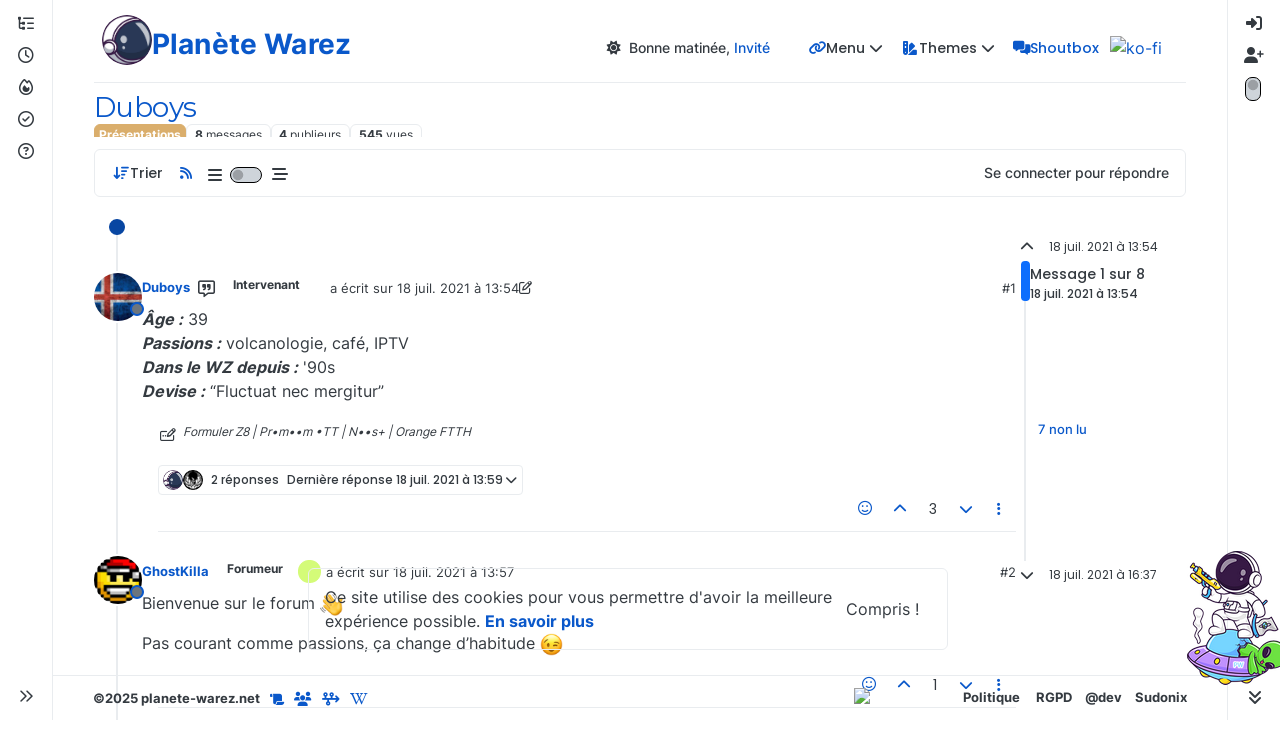

--- FILE ---
content_type: text/html; charset=utf-8
request_url: https://planete-warez.net/topic/202/duboys
body_size: 69307
content:
<!DOCTYPE html>
<html lang="fr" data-dir="ltr" style="direction: ltr;">
<head>
	<title>Duboys | Planète Warez</title>
	<meta name="viewport" content="width&#x3D;device-width, initial-scale&#x3D;1.0" />
	<meta name="content-type" content="text/html; charset=UTF-8" />
	<meta name="apple-mobile-web-app-capable" content="yes" />
	<meta name="mobile-web-app-capable" content="yes" />
	<meta property="og:site_name" content="Planète Warez" />
	<meta name="msapplication-badge" content="frequency=30; polling-uri=https://planete-warez.net/sitemap.xml" />
	<meta name="theme-color" content="#ffffff" />
	<meta name="keywords" content="warez,wareziens,p2p,torrent,download,téléchargement,high-tech,culture,cinema,series,sciences,iptv,forum,discussion,actualite,actu,ddl,partage,peer to peer,windows 11,yggtorrent,informatique,sharewood,generation free,aide,entraide,tuto,montorrent,seedbox,vps,le bar des wareziens,tivimate,epg,firestick tv,xthor,ebook,windows,linux,x-thor,ygg,extreme download,tirexo,t411,wawamania,rarbg,uptobox,batgirl,vpn" />
	<meta name="msapplication-square150x150logo" content="/assets/uploads/system/site-logo.png" />
	<meta name="title" content="Duboys" />
	<meta property="og:title" content="Duboys" />
	<meta property="og:type" content="article" />
	<meta property="article:published_time" content="2021-07-18T13:54:32.684Z" />
	<meta property="article:modified_time" content="2021-07-18T16:37:37.107Z" />
	<meta property="article:section" content="Présentations" />
	<meta name="description" content="Âge : 39 Passions : volcanologie, café, IPTV Dans le WZ depuis : &#x27;90s Devise : “Fluctuat nec mergitur”" />
	<meta property="og:description" content="Âge : 39 Passions : volcanologie, café, IPTV Dans le WZ depuis : &#x27;90s Devise : “Fluctuat nec mergitur”" />
	<meta property="og:image" content="https://planete-warez.net&#x2F;assets&#x2F;uploads&#x2F;category&#x2F;présentations.png" />
	<meta property="og:image:url" content="https://planete-warez.net&#x2F;assets&#x2F;uploads&#x2F;category&#x2F;présentations.png" />
	<meta property="og:image" content="https://i.imgur.com/HFbAakV.jpg" />
	<meta property="og:image:url" content="https://i.imgur.com/HFbAakV.jpg" />
	<meta property="og:image" content="https://planete-warez.net/assets/uploads/system/og-image.png" />
	<meta property="og:image:url" content="https://planete-warez.net/assets/uploads/system/og-image.png" />
	<meta property="og:image:width" content="1510" />
	<meta property="og:image:height" content="939" />
	<meta property="og:url" content="https://planete-warez.net/topic/202/duboys" />
	
	<link rel="stylesheet" type="text/css" href="/assets/client.css?v=cp91frdhp2g" />
	<link rel="icon" type="image/x-icon" href="/assets/uploads/system/favicon.ico?v&#x3D;cp91frdhp2g" />
	<link rel="manifest" href="/manifest.webmanifest" crossorigin="use-credentials" />
	<link rel="search" type="application/opensearchdescription+xml" title="Planète Warez" href="/osd.xml" />
	<link rel="apple-touch-icon" href="/assets/images/touch/512.png" />
	<link rel="icon" sizes="36x36" href="/assets/images/touch/36.png" />
	<link rel="icon" sizes="48x48" href="/assets/images/touch/48.png" />
	<link rel="icon" sizes="72x72" href="/assets/images/touch/72.png" />
	<link rel="icon" sizes="96x96" href="/assets/images/touch/96.png" />
	<link rel="icon" sizes="144x144" href="/assets/images/touch/144.png" />
	<link rel="icon" sizes="192x192" href="/assets/images/touch/192.png" />
	<link rel="icon" sizes="512x512" href="/assets/images/touch/512.png" />
	<link rel="prefetch" href="/assets/src/modules/composer.js?v&#x3D;cp91frdhp2g" />
	<link rel="prefetch" href="/assets/src/modules/composer/uploads.js?v&#x3D;cp91frdhp2g" />
	<link rel="prefetch" href="/assets/src/modules/composer/drafts.js?v&#x3D;cp91frdhp2g" />
	<link rel="prefetch" href="/assets/src/modules/composer/tags.js?v&#x3D;cp91frdhp2g" />
	<link rel="prefetch" href="/assets/src/modules/composer/categoryList.js?v&#x3D;cp91frdhp2g" />
	<link rel="prefetch" href="/assets/src/modules/composer/resize.js?v&#x3D;cp91frdhp2g" />
	<link rel="prefetch" href="/assets/src/modules/composer/autocomplete.js?v&#x3D;cp91frdhp2g" />
	<link rel="prefetch" href="/assets/templates/composer.tpl?v&#x3D;cp91frdhp2g" />
	<link rel="prefetch" href="/assets/language/fr/topic.json?v&#x3D;cp91frdhp2g" />
	<link rel="prefetch" href="/assets/language/fr/modules.json?v&#x3D;cp91frdhp2g" />
	<link rel="prefetch" href="/assets/language/fr/tags.json?v&#x3D;cp91frdhp2g" />
	<link rel="prefetch stylesheet" href="/assets/plugins/nodebb-plugin-markdown/styles/atom-one-light.css" />
	<link rel="prefetch" href="/assets/language/fr/markdown.json?v&#x3D;cp91frdhp2g" />
	<link rel="stylesheet" href="https://planete-warez.net/assets/plugins/nodebb-plugin-emoji/emoji/styles.css?v&#x3D;cp91frdhp2g" />
	<link rel="canonical" href="https://planete-warez.net/topic/202/duboys" />
	<link rel="alternate" type="application/rss+xml" href="/topic/202.rss" />
	<link rel="up" href="https://planete-warez.net/category/13/présentations" />
	<link rel="author" href="https://planete-warez.net/user/duboys" />
	

	<script>
		var config = JSON.parse('{"relative_path":"","upload_url":"/assets/uploads","asset_base_url":"/assets","assetBaseUrl":"/assets","siteTitle":"Plan\xE8te Warez","browserTitle":"Plan\xE8te Warez","titleLayout":"&#123;pageTitle&#125; | &#123;browserTitle&#125;","showSiteTitle":true,"maintenanceMode":false,"postQueue":0,"minimumTitleLength":3,"maximumTitleLength":255,"minimumPostLength":2,"maximumPostLength":50000,"minimumTagsPerTopic":0,"maximumTagsPerTopic":5,"minimumTagLength":1,"maximumTagLength":25,"undoTimeout":10000,"useOutgoingLinksPage":false,"allowGuestHandles":false,"allowTopicsThumbnail":true,"usePagination":false,"disableChat":false,"disableChatMessageEditing":false,"maximumChatMessageLength":10000,"socketioTransports":["polling","websocket"],"socketioOrigins":"https://planete-warez.net:*","websocketAddress":"","maxReconnectionAttempts":10,"reconnectionDelay":1500,"topicsPerPage":20,"postsPerPage":50,"maximumFileSize":4000,"theme:id":"nodebb-theme-harmony","theme:src":"","defaultLang":"fr","userLang":"fr","loggedIn":false,"uid":-1,"cache-buster":"v=cp91frdhp2g","topicPostSort":"oldest_to_newest","categoryTopicSort":"newest_to_oldest","csrf_token":false,"searchEnabled":true,"searchDefaultInQuick":"titlesposts","bootswatchSkin":"","composer:showHelpTab":true,"enablePostHistory":true,"timeagoCutoff":30,"timeagoCodes":["af","am","ar","az-short","az","be","bg","bs","ca","cs","cy","da","de-short","de","dv","el","en-short","en","es-short","es","et","eu","fa-short","fa","fi","fr-short","fr","gl","he","hr","hu","hy","id","is","it-short","it","ja","jv","ko","ky","lt","lv","mk","nl","no","pl","pt-br-short","pt-br","pt-short","pt","ro","rs","ru","rw","si","sk","sl","sq","sr","sv","th","tr-short","tr","uk","ur","uz","vi","zh-CN","zh-TW"],"cookies":{"enabled":true,"message":"[[global:cookies.message]]","dismiss":"[[global:cookies.accept]]","link":"[[global:cookies.learn-more]]","link_url":"https:&#x2F;&#x2F;www.cookiesandyou.com"},"thumbs":{"size":512},"iconBackgrounds":["#f44336","#e91e63","#9c27b0","#673ab7","#3f51b5","#2196f3","#009688","#1b5e20","#33691e","#827717","#e65100","#ff5722","#795548","#607d8b"],"emailPrompt":1,"useragent":{"isYaBrowser":false,"isAuthoritative":true,"isMobile":false,"isMobileNative":false,"isTablet":false,"isiPad":false,"isiPod":false,"isiPhone":false,"isiPhoneNative":false,"isAndroid":false,"isAndroidNative":false,"isBlackberry":false,"isOpera":false,"isIE":false,"isEdge":false,"isIECompatibilityMode":false,"isSafari":false,"isFirefox":false,"isWebkit":false,"isChrome":true,"isKonqueror":false,"isOmniWeb":false,"isSeaMonkey":false,"isFlock":false,"isAmaya":false,"isPhantomJS":false,"isEpiphany":false,"isDesktop":true,"isWindows":false,"isLinux":false,"isLinux64":false,"isMac":true,"isChromeOS":false,"isBada":false,"isSamsung":false,"isRaspberry":false,"isBot":false,"isCurl":false,"isAndroidTablet":false,"isWinJs":false,"isKindleFire":false,"isSilk":false,"isCaptive":false,"isSmartTV":false,"isUC":false,"isFacebook":false,"isAlamoFire":false,"isElectron":false,"silkAccelerated":false,"browser":"Chrome","version":"131.0.0.0","os":"OS X","platform":"Apple Mac","geoIp":{},"source":"Mozilla/5.0 (Macintosh; Intel Mac OS X 10_15_7) AppleWebKit/537.36 (KHTML, like Gecko) Chrome/131.0.0.0 Safari/537.36; ClaudeBot/1.0; +claudebot@anthropic.com)","isWechat":false},"fontawesome":{"pro":false,"styles":["solid","brands","regular"],"version":"6.5.1"},"acpLang":"undefined","topicSearchEnabled":false,"disableCustomUserSkins":true,"defaultBootswatchSkin":"","theme":{"enableQuickReply":true,"centerHeaderElements":false,"mobileTopicTeasers":false,"stickyToolbar":true,"autohideBottombar":true,"openSidebars":false,"chatModals":false},"openDraftsOnPageLoad":false,"composer-default":{},"markdown":{"highlight":1,"highlightLinesLanguageList":"[\\"css\\",\\"java\\",\\"json\\",\\"sql\\"]","hljsLanguages":["common"],"theme":"atom-one-light.css","defaultHighlightLanguage":"","externalMark":false},"emojiCustomFirst":true,"spam-be-gone":{"hCaptcha":{"key":"d3c67de8-4a85-4098-915f-704a7231202f"}},"recentCards":{"enableCarousel":1,"enableCarouselPagination":0,"minSlides":1,"maxSlides":4},"maximumReactions":5,"maximumReactionsPerMessage":4,"enablePostReactions":true,"enableMessageReactions":true,"question-and-answer":{"defaultCid_1":"off","defaultCid_10":"off","defaultCid_11":"off","defaultCid_12":"off","defaultCid_13":"off","defaultCid_14":"off","defaultCid_15":"off","defaultCid_16":"off","defaultCid_17":"off","defaultCid_18":"on","defaultCid_19":"off","defaultCid_2":"off","defaultCid_20":"off","defaultCid_21":"off","defaultCid_22":"off","defaultCid_23":"off","defaultCid_24":"off","defaultCid_25":"off","defaultCid_26":"off","defaultCid_27":"on","defaultCid_3":"off","defaultCid_4":"off","defaultCid_5":"off","defaultCid_6":"off","defaultCid_7":"off","defaultCid_8":"off","defaultCid_9":"off","forceQuestions":"off","defaultCid_28":"off","defaultCid_29":"off","defaultCid_30":"off","defaultCid_31":"off","defaultCid_32":"off","defaultCid_33":"off","defaultCid_34":"off","defaultCid_35":"off","defaultCid_36":"off","defaultCid_37":"on","defaultCid_38":"on","defaultCid_39":"on","defaultCid_40":"on","defaultCid_41":"on","defaultCid_42":"off","defaultCid_43":"off","defaultCid_44":"off","defaultCid_45":"off"},"beep":{"censorWholeWord":true}}');
		var app = {
			user: JSON.parse('{"uid":0,"username":"Invité","displayname":"Invité","userslug":"","fullname":"Invité","email":"","icon:text":"?","icon:bgColor":"#aaa","groupTitle":"","groupTitleArray":[],"status":"offline","reputation":0,"email:confirmed":false,"unreadData":{"":{},"new":{},"watched":{},"unreplied":{}},"isAdmin":false,"isGlobalMod":false,"isMod":false,"privileges":{"chat":false,"chat:privileged":false,"upload:post:image":false,"upload:post:file":false,"signature":false,"invite":false,"group:create":false,"search:content":false,"search:users":false,"search:tags":false,"view:users":true,"view:tags":true,"view:groups":true,"local:login":false,"ban":false,"mute":false,"view:users:info":false},"blocks":[],"timeagoCode":"fr","offline":true,"lastRoomId":null,"isEmailConfirmSent":false}')
		};

		document.documentElement.style.setProperty('--panel-offset', `${localStorage.getItem('panelOffset') || 0}px`);
	</script>

	
	<!DOCTYPE html>
<!--VIOLENCE: flashing notifications -->
<!-- <style>@keyframes pulsate{0%{opacity:0}100%{opacity:1}}.unread-count:after{animation:pulsate 5s infinite;height:16px;min-height:16px;}</style> -->

<!-- Font Awesome 6 Pro -->
<!-- <link href="/assets/customfonts/fontawesome6_pro/css/all.css" rel="stylesheet"> -->
<!-- load all Font Awesome styles -->

<!-- <link href="/assets/customfonts/FontAwesome-Pro-6.3/css/all.css" rel="stylesheet" /> -->
<link href="/assets/customfonts/FontAwesome.Pro.6.4.0/css/all.css" rel="stylesheet" />

<!-- Fancybox -->
<script src="https://cdn.jsdelivr.net/npm/@fancyapps/ui@5.0/dist/fancybox/fancybox.umd.js"></script>
<link rel="stylesheet" href="https://cdn.jsdelivr.net/npm/@fancyapps/ui@5.0/dist/fancybox/fancybox.css"/>

<!-- Progress bar Style 2 -->
<!-- This is required for the progress bar on page load -->
<a id="pageUp" class=""><i class="fas fa-chevron-up"></i></a>
<div id="readingposition" class="reading-meter">
    <div class="reading-meter-background rounded-1 border border-gray-300 ready">
    <div class="reading-meter-progress-bar rounded-1" id="progress-bar">
        </div>
  </div>  
  </div>

<!-- Glitch effect on reload page (TEST) -->
<!-- <script src="https://code.jquery.com/jquery-3.6.0.min.js"></script>-->

<!-- NO ZOOM for Smartphones -->
<meta name="viewport" content="width=device-width, user-scalable=no">
	
	
	<style>@charset "UTF-8";
/*----------------------------------------------------------------------------*/
/*----------------               IMPORT FONTS                -----------------*/
/*----------------------------------------------------------------------------*/
/*@import url('https://fonts.googleapis.com/css?family=Syncopate&display=swap');*/
/*@import url('https://fonts.googleapis.com/css?family=Press Start 2P&display=swap');*/
@import url("https://fonts.googleapis.com/css?family=Poppins&display=swap");
@import url("https://fonts.googleapis.com/css?family=Source Code Pro&display=swap");
@import url("https://fonts.googleapis.com/css?family=Montserrat&display=swap");
@import url("https://fonts.googleapis.com/css?family=Quicksand&display=swap");
@import url("https://fonts.googleapis.com/css?family=Mountains of Christmas&display=swap");
@font-face {
  font-family: "Exodar";
  font-style: normal;
  font-weight: 400;
  src: url("/assets/customfonts/Exodar.eot");
  src: local(""), url("/assets/customfonts/exodar/Exodar.eot?#iefix") format("embedded-opentype"), url("/assets/customfonts/exodar/Exodar.woff2") format("woff2"), url("/assets/customfonts/exodar/Exodar.woff") format("woff"), url("/assets/customfonts/exodar/Exodar.ttf") format("truetype"), url("/assets/customfonts/exodar/Exodar.svg#Exodar") format("svg");
}
/*----------------------------------------------------------------------------*/
/*--------------------------      Animation CSS      -------------------------*/
/*----------------------------------------------------------------------------*/
/* Animation rotate logo - Effet de rotation sur le logo */
@keyframes rotate180 {
  from {
    transform: rotate(0deg);
  }
  to {
    transform: rotate(180deg);
  }
}
@keyframes rotate0 {
  from {
    transform: rotate(180deg);
  }
  to {
    transform: rotate(0deg);
  }
}
@keyframes rotate {
  to {
    transform: rotate(360deg);
  }
}
/* Effet Blink sur le titre du site */
@keyframes text-blink {
  0%, 20%, 22%, 25%, 28%, 55%, 80%, 100% {
    text-shadow: 0 0 0px var(--site-title-blink), 0 0 1px var(--site-title-blink), 0 0 1px var(--site-title-blink), 0 0 1px var(--site-title-blink);
    opacity: 1;
    color: var(--site-title-blink);
  }
  21%, 24%, 56% {
    opacity: 0.2;
    text-shadow: none;
  }
}
/* Animation indication unread left Sidebar & logo pulse animate effect */
@keyframes animate {
  0% {
    box-shadow: var(--bs-unread-animation-0);
  }
  100% {
    box-shadow: var(--bs-unread-animation-100);
  }
}
/* post count unread topics/recents page */
@keyframes animate-inverted {
  0% {
    box-shadow: var(--bs-unread-animation-2-0);
  }
  100% {
    box-shadow: var(--bs-unread-animation-2-100);
  }
}
/* Themes effect swatch applet */
@-webkit-keyframes swatch {
  from {
    -webkit-transform: rotate(0deg);
  }
  to {
    -webkit-transform: rotate(360deg);
  }
}
@-moz-keyframes swatch {
  from {
    -moz-transform: rotate(0deg);
  }
  to {
    -moz-transform: rotate(360deg);
  }
}
@keyframes swatch {
  from {
    transform: rotate(0deg);
  }
  to {
    transform: rotate(360deg);
  }
}
/*
@keyframes pulsate1 {
  0% {
    opacity: 0;
    transform: scale(0.6, 0.6);
  }
  50% {
    opacity: 1;
  }
  100% {
    opacity: 0;
    transform: scale(1, 1);
  }
}

@keyframes pulse {
  from {
    transform: scale(1);
  }
  50% {
    transform: scale(0.85);
  }
  to {
    transform: scale(1);
  }
}

@keyframes pulse-animation {
  0% {
    box-shadow: 0 0 0 0px rgba(191, 97, 106, 0.8);
  }
  100% {
    box-shadow: 0 0 0 2px rgba(191, 97, 106, 0.6);
  }
}

*/
/* Test Avatar profile effect */
@keyframes pulsate {
  0% {
    opacity: 0;
    transform: scale(0.6, 0.6);
  }
  50% {
    opacity: 1;
  }
  100% {
    opacity: 0;
    transform: scale(1, 1);
  }
}
/*----------------------------------------------------------------------------*/
/*--------------                  Scroll SideBar            ------------------*/
/*----------------------------------------------------------------------------*/
::-webkit-scrollbar {
  width: 10px;
  height: 10px;
}

::-webkit-scrollbar-button {
  display: none;
}

/* scroll bar indicator */
::-webkit-scrollbar-thumb {
  background-color: var(--bs-scrollbar-thumb);
}

/* scroll bar Background  */
::-webkit-scrollbar-track {
  background-color: var(--bs-scrollbar-bg);
}

/*----------------------------------------------------------------------------*/
/*--------------       Custom Footer / Welcome Message       -----------------*/
/*----------------------------------------------------------------------------*/
/*Smartphones*/
/* On désactive le custom footer */
@media all and (max-width: 1023px) {
  div#console-root {
    display: none;
  }
}
/* No floatcenter before 1600px */
@media all and (max-width: 1600px) {
  #floatcenter {
    display: none !important;
  }
}
/* floatright margin before 1600px */
@media all and (max-width: 1600px) {
  #floatright {
    margin-top: 10px !important;
  }
}
/* On désactive le Welcome Message */
@media all and (max-width: 1023px) {
  .getUsername {
    display: none !important;
  }
}
/* Desktop */
/* Bouton Collapse/extend  !! With Html Widget & Javascript !! */
div#console-nav-tab {
  position: fixed;
  bottom: 1px;
  z-index: 2500 !important;
  height: 29px;
  right: 0px;
  /*background: var(--footer-color-bg) !important;*/
  background: rgba(248, 249, 250, 0) !important;
  padding-right: 10px;
  color: var(--footer-color);
  margin: 0.5rem !important;
}

div#console-nav-tab i {
  font-size: 16px;
  margin-left: 10px;
  line-height: 1.9 !important;
  transition: all 0.3s linear;
}

i.fa-solid.fa-angles-left {
  transform: rotate(90deg);
}

/* scrollbar navigation */
.toBottom {
  bottom: 0px !important;
  right: -10px !important;
}

/* scrollbar navigation */
.toAbove {
  bottom: -5px !important;
  right: 330px !important;
}

/* custom footer */
#console-nav-footer {
  position: fixed;
  bottom: 0;
  height: 45px;
  left: 53px;
  right: 53px;
  z-index: 800;
  background: var(--footer-color-bg) !important;
  border-top: var(--bs-border-width) var(--bs-border-style) var(--bs-border-color) !important;
}

a.feedback-menu-left,
a.feedback-menu-right {
  color: var(--footer-color);
  font-weight: 600;
  margin-right: 10px;
  text-decoration: none;
}

/* Left block */
#floatleft {
  float: left;
  font-size: 80%;
  font-weight: 600;
  display: flex;
  margin-top: 0.8rem;
  margin-left: 40px;
  color: var(--footer-color);
}

.margin-left {
  margin-left: 10px;
  font-weight: 400;
}

/* Left Icons */
.socialicons {
  display: inline-flex;
  margin-top: 1px;
}

.donation {
  display: inline-flex;
  margin-left: 2px;
  margin-top: 2px;
}

a.far.fa-file-alt, a.fas.fa-users, a.fab.fa-wikipedia-w, a.fas.fa-bug, a.fas.fa-timeline-arrow {
  color: var(--bs-link-color);
  font-size: 14px;
}

/* Welcome Message Username on Footer*/
/*.getUsername {
  margin-top: 0rem;
  margin-left: 5px;
  /*margin-right: 10px;*/
/* } */
/* Welcome Message Username on Header */
.getUsername {
  margin-top: 0.3rem;
  margin-left: 2px;
  margin-right: 30px;
  font-size: 0.875rem;
  line-height: 1.4rem;
  font-weight: 500;
}

div#busername {
  display: inline;
}

/* Welcome Message Icon */
i#thisicon {
  font-family: "Font Awesome 6 pro";
  font-style: normal;
  margin-right: 8px;
  font-weight: 900;
  margin-top: 0.1rem;
}

/* Welcome Message */
/*.getUsername {
  padding-left: 20px;
  padding-right: 20px;
} */
/*#floatcentre {
  display: none;
}*/
/* Center block */
#floatcenter {
  position: relative;
  top: 8px;
  font-size: 80%;
  line-height: 2.3;
  font-weight: 600;
  color: var(--footer-color);
  margin: 0 auto;
  text-align: center !important;
  max-width: 50%;
}

/* Right block */
#floatright {
  float: right;
  font-size: 80%;
  margin-top: -17px; /* With floatcenter */
  /*margin-top: 13px; /* Without floatcenter */
  margin-right: 40px;
  line-height: 1.8 !important;
  display: flex;
}

/* Right block Text */
#floatright a {
  color: var(--footer-color);
  font-weight: 600;
  margin-left: 10px;
}

/* On supprime les bordures d'affichage d'image pour le footer en relation avec la plage horaire du Welcome Message : conflit avec .img-fluid !! */
img#thislogo.img-fluid {
  padding: 0px;
  margin: 0px 0;
  border: 0px solid var(--bs-border-color);
}

/*----------------------------------------------------------------------------*/
/*--------------  Reading Meter Bar v3 (With Custom Footer)  -----------------*/
/*----------------------------------------------------------------------------*/
/* Style 1 */
/*.reading-meter {
  bottom: 0px;
  position: fixed;
  right: 0;
  width: 8%;
  z-index: 2500;
}

div#readingposition {
  background-color: var(--bs-body-navbar) !important;
  color: var(--bs-body-color) !important;
  height: 50px;
  padding-left: 8px;
  padding-right: 8px;
  padding-top: 8px;
  z-index: 1000;
}

.reading-meter-progress {
  border-radius: 0.375rem;
  border: 1px solid var(--bs-border-color);
  width: 100%;
}

.reading-meter-background {
  background: var(--bs-body-bg);
  border: var(--bs-border-width) var(--bs-border-style);
  border-radius: var(--bs-border-radius-sm)!important;
}

.reading-meter-progress-bar {
  background: var(--reading-meter-progress-bar-bg);
  height: 28px;
  width: 0%;
}

input#percentage {
  background: transparent;
  border: none;
  color: var(--primary-color);
  font-weight: 600;
  height: 28px;
  left: 50%;
  position: absolute;
  text-align: center;
  top: 47%;
  transform: translate(-50%, -50%);
  z-index: 5;
}

.pageUp {
  font-size: 1.25rem !important;
  left: 1rem;
  line-height: 1.5;
  position: absolute;
  z-index: 10;
}

.pageDown {
  font-size: 1.25rem !important;
  line-height: 1.5;
  position: absolute;
  right: 1rem;
  z-index: 10;
}

.pageUp i,
.pageDown i {
  color: var(--primary-color);
}

.reading-meter {
  visibility: hidden;
}

.reading-meter.show {
  visibility: visible;
}

@media (max-width: 767px) {

  .reading-meter {
    width: 100%;
  }
  .toAbove {
    right: 0 !important;
}
}

@media (min-width: 1200px) {

  div#readingposition {
    background: none !important;
    bottom: -3px !important;
    height: inherit;
    margin-bottom: 10px;
    padding-top: inherit;
    right: 60px;
  }
  input#percentage {
    top: 50%;
  }
  .toAbove {
    bottom: 0px !important;
    right: 330px !important;
  }
}

*/
/* Style 2 */
#pageUp {
  display: inline-block;
  /*background: var(--bs-scroll-to-top-bg) !important;*/
  background: var(--bs-body-navbar) !important;
  width: 50px;
  height: 50px;
  text-align: center;
  border-radius: 0.375rem;
  position: fixed;
  bottom: 70px;
  right: 80px;
  right: 120px; /* For Astronaut right footer */
  transition: background-color 0.3s, opacity 0.5s, visibility 0.5s;
  opacity: 0;
  visibility: hidden;
  border: 1px solid var(--bs-border-color);
}

#pageUp.show {
  opacity: 1;
  visibility: visible;
  /*z-index: 10000;*/
  z-index: 1000;
  z-index: 1055; /* For Astronaut right footer */
  /*color: var(--bs-body-navbar-color) !important;*/
  color: var(--bs-body-color) !important;
}

a#pageUp.show:hover {
  /* background: var(--bs-body-navbar) !important; */
  background: var(--bs-scroll-to-top-bg) !important;
  border: 1px solid var(--bs-border-color);
  /* border: 1px solid var(--reading-meter-progress-bar-bg); */
  color: var(--bs-link-color) !important;
}

a#pageUp i {
  position: absolute;
  top: 32%;
  left: 35%;
}

.reading-meter {
  position: fixed;
  width: 100%;
  top: 0;
  left: 0;
  right: 0;
  /*height: 2px !important;*/
  height: 3px;
}

.reading-meter {
  visibility: hidden;
}

.reading-meter.show {
  visibility: visible;
}

div#readingposition {
  background-color: var(--bs-body-navbar);
  color: var(--bs-body-color);
  /*height: 2px;*/
  height: 3px;
  z-index: 1000;
}

.reading-meter-progress {
  border: 1px solid var(--bs-border-color);
  width: 100%;
}

.reading-meter-background {
  background: var(--bs-body-bg);
}

.reading-meter-progress-bar {
  /* background: var(--bs-progress-bg-bar);*/
  background: var(--bs-reading-meter-progress-bar-style2-bg);
  background: var(--bs-logo-bg);
  /*height: 2px;*/
  height: 4px;
}

input#percentage {
  display: none;
}

@media (max-width: 767px) {
  #pageUp {
    bottom: 86px;
    right: 20px;
  }
}
.reading-meter-background.rounded-1.border.border-gray-300.ready {
  border-color: transparent !important;
}

/*----------------------------------------------------------------------------*/
/*----------------    Brand Menu - Logo - Title - Swatch     -----------------*/
/*----------------------------------------------------------------------------*/
/* ----- Logo ---- */
/* Logo Desktop */
[component="brand/logo"] {
  max-height: 100px;
  width: auto;
  height: 50px;
  margin-top: -1px;
}

/* Logo Smartphone */
@media (max-width: 768px) {
  [component="brand/logo"] {
    max-height: 100px;
    width: auto;
    height: 45px;
    margin-top: -1px;
    margin-left: 10px;
  }
}
/* Logo Halloween 2023*/
/*
[component="brand/logo"] {
  max-height: 100px;
  width: auto;
  height: 100px;
  margin-top: -1px;
}
*/
/* Logo Noel 2025*/
/*
[component="brand/logo"] {
  max-height: 100px;
  width: auto;
  height: 55px;
  margin-top: -1px;
} 
*/
/* Logo fonts */
a.text-truncate.align-self-stretch.align-items-center.d-flex h1 {
  font-family: var(--bs-font-brand-logo) !important;
  font-size: 28px !important;
  font-weight: 600 !important;
  /*color: var(--bs-body-color-primary) !important;*/
  color: var(--bs-node-transparent) !important;
  -webkit-background-clip: text !important;
  background: var(--bs-logo-bg);
  line-height: 30px;
  /* With Description Site */
  top: 3.5px;
  letter-spacing: 0.01rem;
  position: relative;
  /*-webkit-text-stroke: 1px transparent;*/
}

/* Logo fonts Noel 2023*/
/*
a.text-truncate.align-self-stretch.align-items-center.d-flex h1 {
  font-family: Mountains of Christmas !important;
  font-size: 38px !important;
  font-weight: 600 !important;
  color: var(--bs-body-color-primary) !important;
  line-height: 20px;
  /* With Description Site */
/*top: 5px;
  letter-spacing: 0.01rem;
  position: relative;
}
*/
/* Logo hover */
[component="brand/wrapper"]:hover {
  background-color: var(--bs-font-brand-logo-hover-bg) !important;
}

[component="brand/wrapper"] {
  margin-top: -15px !important;
}

/* Animation rotate logo */
/*[component="brand/logo"] {
    animation-name: rotate180, rotate0;
    animation-duration: 1000ms;
    animation-delay: 0s, 1000ms;
    animation-iteration-count: 1;
    animation-timing-function: linear;
    transition: transform 1000ms ease-in-out;
} */
/* Animation rotate logo hover */
/*[component="brand/logo"]:hover {
    transform: rotate(180deg);
    transition: transform 1000ms ease-in-out;
} */
/* Animation pulse logo */
[component="brand/logo"] {
  animation: animate;
  animation-duration: 1.6s;
  animation-iteration-count: 4;
  animation-delay: 1s;
  border-radius: 50%;
}

/* Animation pulse logo hover */
[component="brand/logo"]:hover {
  animation: animate 1.6s infinite;
  border-radius: 50%;
}

/* Bug Fix for Brand Menu Header - Logo font size */
@media (max-width: 768px) {
  a.text-truncate.align-self-stretch.align-items-center.d-flex h1 {
    font-size: 22px !important;
  }
  .fs-6.fw-bold.text-body.mb-0:after {
    font-size: 11px !important;
  }
  /* Logo Halloween 2023 - BUGFIX !!!!*/
  /*[component="brand/logo"] {
      margin-left: -10px;
      margin-right: -2px;
      margin-top: 5px;
      height: 70px;
  }
  */
}
/* Ajout d'une description */
/*
.fs-6.fw-bold.text-body.mb-0:after {
    content: "Make the Spirit of EHPAD alive"; 
    content: "WarezienS it's alive, alive !"; 
    content: "Back to work, Don’t give up!"; 
    content: "Back to work !";
    content: "Actualités Warez & underground"; 
    content: "Trick or treat !";
    content: "Is good for You !";
    content: "Ho Ho Ho !"; 
    content: "Bonne année 2024 !"; 
    content: "Actualités Warez & underground"; 
    font-family: "Poppins";
    text-transform: capitalize;
    font-size: 13px;
    display: block;
    font-weight: 500;
    color: var(--bs-link-color);
    padding-top: 5px;
}
*/
/* Ajout d'une description Noel 2023 */
/*
.fs-6.fw-bold.text-body.mb-0:after {
    content: "Make the Spirit of EHPAD alive"; 
    content: "WarezienS it's alive, alive !"; 
    content: "Back to work, Don’t give up!"; 
    content: "Back to work !";
    content: "Actualités Warez & underground"; 
    content: "Trick or treat !";
    content: "Is good for You !";
    content: "Reindeer wanking soon !";
    content: "Joyeux Noël à tous !";
    content: "Bon réveillon à tous !";
    content: "Ho Ho Ho !";
    content: "Reindeer wanking soon !";
    content: "Merry Christmas !";
    /* font-family: "Poppins";*/
/*font-family: "Mountains of Christmas";
    text-transform: capitalize;
    font-size: 18px;
    display: block;
    font-weight: 600;
    color: var(--bs-link-color);
    margin-top: 10px;
    margin-left: 30px;
}
*/
/* Blink Effect */
.fs-6.fw-bold.text-body.mb-0:after {
  animation: 0.5s text-blink 1.5s infinite alternate;
  animation-iteration-count: 5;
  animation-duration: 1000ms;
}

/* font Noel 2023 - BUGFIX !!!!*/
/*
@media (max-width: 768px) {

    .fs-6.fw-bold.text-body.mb-0:after {
        margin-top: 8px;
        margin-left: 20px;
        font-size: 17px;
    }

    /* Logo fonts Noel 2023*/
/*    a.text-truncate.align-self-stretch.align-items-center.d-flex h1 {

        font-size: 33px !important;
        font-weight: 600 !important;
        line-height: 20px;
        /* With Description Site */
/*top: 5px;
        letter-spacing: 0.01rem;
        position: relative;
    }
}
*/
/* ----- Brand ---- */
/* Pas de bordure */
.brand-container .border-bottom.pb-3 {
  /* border: none !important;*/
  margin-bottom: 8px !important;
}

/* Espacement */
/*.container.px-md-4.brand-container {
  margin-bottom: -20px;
} */
.container.px-md-4.brand-container {
  /*margin-bottom: -15px;*/
  margin-bottom: -25px;
}

/* Espacement entre le titre du site et la bordure */
.container.px-md-4.brand-container .pb-3 {
  padding-bottom: 0px !important;
  padding-bottom: 4px !important;
  margin-bottom: 30px;
}

.pb-3 {
  padding-bottom: 0.2rem !important;
}

/* !!! Voir aussi sticky-tools pour l'espacement entre la barre d'outils et la bordure !!! */
/* ----- Brand Menu ---- */
/* Brand menu widget fills the whole available space. If you are using this widget area 
to display right icons and still want them to be aligned to the right  just add this : */
[data-widget-area=brand-header] {
  justify-content: end;
  display: flex;
}

/* Menu "Liens" (Brand Menu header & Left Sidebar) */
/* Dropdown */
ul#linkmenu {
  padding-left: 5px;
  padding-right: 5px;
  padding-bottom: 5px;
}

/* icon & text align vertically */
i.linkmenu {
  max-width: 25px;
  width: 25px;
  margin-right: 10px;
  text-align: center;
  vertical-align: middle;
}

/* icon color on active page after selection */
a.active i.linkmenu {
  color: var(--linkmenu-sidebar-brand) !important;
}

/* ----- Swatch Applet ---- */
/* Swatch Menu 1  */
ul#theme {
  padding-left: 5px;
  padding-right: 5px;
}

/* Swatch Menu 2 (With categories light, Dim & Dark) */
/* Desktop */
.dropdown-menu.columns-3 {
  min-width: 600px;
}

#theme li {
  list-style: none;
}

b.caret::after {
  color: var(--bs-caret-brand-menu) !important;
}

i.theme-icon {
  float: right;
  font-size: 1.2em;
  color: var(--bs-dropdown-link-color);
}

.theme-row-header {
  display: block;
  width: 100%;
  padding: var(--bs-dropdown-item-padding-y) var(--bs-dropdown-item-padding-x);
  clear: both;
  font-weight: 500;
  color: var(--bs-link-color);
  text-align: inherit;
  white-space: nowrap;
  background-color: transparent;
  border: 0;
}

/* Smartphone */
@media (max-width: 767px) {
  /* Display Icon */
  .dropdown-menu.multi-column {
    min-width: 240px !important;
    overflow-x: hidden;
  }
  /* Categories Space */
  h6.theme-row-header {
    padding-top: 20px !important;
  }
  .bottom-sheet .dropdown-menu {
    border-top: 1px solid var(--bs-border-color);
    box-shadow: 0 2px 6px rgba(var(--bs-primary-rgb));
  }
}
/* Effect after select a theme */
:hover {
  transition: background-color 0.3s linear;
}

/* Swatch themes */
.swatch-default {
  width: 18px;
  height: 18px;
  background: linear-gradient(-45deg, #18bc9c 50%, white 50%, #FFFFFF 50%);
  border-radius: 50%;
  float: right;
  border: 1px solid #18bc9c;
  margin-top: 4px;
}

.swatch-default:hover {
  -webkit-transition-property: -webkit-transform;
  -webkit-transition-duration: 1.2s;
  -webkit-animation-name: swatch;
  -webkit-animation-iteration-count: infinite;
  -webkit-animation-timing-function: linear;
  -moz-transition-property: -moz-transform;
  -moz-animation-name: swatch;
  -moz-animation-duration: 1.2s;
  -moz-animation-iteration-count: infinite;
  -moz-animation-timing-function: linear;
  transition-property: transform;
  animation-name: swatch;
  animation-duration: 1.2s;
  animation-iteration-count: infinite;
  animation-timing-function: linear;
}

.swatch-flatdark {
  width: 18px;
  height: 18px;
  background: linear-gradient(-45deg, #18bc9c 50%, white 50%, #000000 50%);
  border-radius: 50%;
  float: right;
  border: 1px solid #18bc9c;
  margin-top: 4px;
}

.swatch-flatdark:hover {
  -webkit-transition-property: -webkit-transform;
  -webkit-transition-duration: 1.2s;
  -webkit-animation-name: swatch;
  -webkit-animation-iteration-count: infinite;
  -webkit-animation-timing-function: linear;
  -moz-transition-property: -moz-transform;
  -moz-animation-name: swatch;
  -moz-animation-duration: 1.2s;
  -moz-animation-iteration-count: infinite;
  -moz-animation-timing-function: linear;
  transition-property: transform;
  animation-name: swatch;
  animation-duration: 1.2s;
  animation-iteration-count: infinite;
  animation-timing-function: linear;
}

.swatch-ubuntu {
  width: 18px;
  height: 18px;
  background: linear-gradient(-45deg, #e95420 50%, white 50%, #ffffff 50%);
  border-radius: 50%;
  float: right;
  border: 1px solid #e95420;
  margin-top: 4px;
}

.swatch-ubuntu:hover {
  -webkit-transition-property: -webkit-transform;
  -webkit-transition-duration: 1.2s;
  -webkit-animation-name: swatch;
  -webkit-animation-iteration-count: infinite;
  -webkit-animation-timing-function: linear;
  -moz-transition-property: -moz-transform;
  -moz-animation-name: swatch;
  -moz-animation-duration: 1.2s;
  -moz-animation-iteration-count: infinite;
  -moz-animation-timing-function: linear;
  transition-property: transform;
  animation-name: swatch;
  animation-duration: 1.2s;
  animation-iteration-count: infinite;
  animation-timing-function: linear;
}

.swatch-invaders {
  width: 18px;
  height: 18px;
  background: linear-gradient(-45deg, #8fbcbb 50%, white 50%, #242931 50%);
  border-radius: 50%;
  float: right;
  border: 1px solid #8fbcbb;
  margin-top: 4px;
}

.swatch-invaders:hover {
  -webkit-transition-property: -webkit-transform;
  -webkit-transition-duration: 1.2s;
  -webkit-animation-name: swatch;
  -webkit-animation-iteration-count: infinite;
  -webkit-animation-timing-function: linear;
  -moz-transition-property: -moz-transform;
  -moz-animation-name: swatch;
  -moz-animation-duration: 1.2s;
  -moz-animation-iteration-count: infinite;
  -moz-animation-timing-function: linear;
  transition-property: transform;
  animation-name: swatch;
  animation-duration: 1.2s;
  animation-iteration-count: infinite;
  animation-timing-function: linear;
}

.swatch-millennium {
  width: 18px;
  height: 18px;
  background: linear-gradient(-45deg, #66d3eb 50%, white 50%, #00202b 50%);
  border-radius: 50%;
  float: right;
  border: 1px solid #66d3eb;
  margin-top: 4px;
}

.swatch-millennium:hover {
  -webkit-transition-property: -webkit-transform;
  -webkit-transition-duration: 1.2s;
  -webkit-animation-name: swatch;
  -webkit-animation-iteration-count: infinite;
  -webkit-animation-timing-function: linear;
  -moz-transition-property: -moz-transform;
  -moz-animation-name: swatch;
  -moz-animation-duration: 1.2s;
  -moz-animation-iteration-count: infinite;
  -moz-animation-timing-function: linear;
  transition-property: transform;
  animation-name: swatch;
  animation-duration: 1.2s;
  animation-iteration-count: infinite;
  animation-timing-function: linear;
}

.swatch-metallic {
  width: 18px;
  height: 18px;
  background: linear-gradient(-45deg, #b9babe 50%, white 50%, #3f4044 50%);
  border-radius: 50%;
  float: right;
  border: 1px solid #b9babe;
  margin-top: 4px;
}

.swatch-metallic:hover {
  -webkit-transition-property: -webkit-transform;
  -webkit-transition-duration: 1.2s;
  -webkit-animation-name: swatch;
  -webkit-animation-iteration-count: infinite;
  -webkit-animation-timing-function: linear;
  -moz-transition-property: -moz-transform;
  -moz-animation-name: swatch;
  -moz-animation-duration: 1.2s;
  -moz-animation-iteration-count: infinite;
  -moz-animation-timing-function: linear;
  transition-property: transform;
  animation-name: swatch;
  animation-duration: 1.2s;
  animation-iteration-count: infinite;
  animation-timing-function: linear;
}

.swatch-starfighter {
  width: 18px;
  height: 18px;
  background: linear-gradient(-45deg, #a59f73 50%, white 50%, #181818 50%);
  border-radius: 50%;
  float: right;
  border: 1px solid #a59f73;
  margin-top: 4px;
}

.swatch-starfighter:hover {
  -webkit-transition-property: -webkit-transform;
  -webkit-transition-duration: 1.2s;
  -webkit-animation-name: swatch;
  -webkit-animation-iteration-count: infinite;
  -webkit-animation-timing-function: linear;
  -moz-transition-property: -moz-transform;
  -moz-animation-name: swatch;
  -moz-animation-duration: 1.2s;
  -moz-animation-iteration-count: infinite;
  -moz-animation-timing-function: linear;
  transition-property: transform;
  animation-name: swatch;
  animation-duration: 1.2s;
  animation-iteration-count: infinite;
  animation-timing-function: linear;
}

.swatch-lightsaber {
  width: 18px;
  height: 18px;
  background: linear-gradient(-45deg, #5bdaff 50%, white 50%, #ffffff 50%);
  border-radius: 50%;
  float: right;
  border: 1px solid #5bdaff;
  margin-top: 4px;
}

.swatch-lightsaber:hover {
  -webkit-transition-property: -webkit-transform;
  -webkit-transition-duration: 1.2s;
  -webkit-animation-name: swatch;
  -webkit-animation-iteration-count: infinite;
  -webkit-animation-timing-function: linear;
  -moz-transition-property: -moz-transform;
  -moz-animation-name: swatch;
  -moz-animation-duration: 1.2s;
  -moz-animation-iteration-count: infinite;
  -moz-animation-timing-function: linear;
  transition-property: transform;
  animation-name: swatch;
  animation-duration: 1.2s;
  animation-iteration-count: infinite;
  animation-timing-function: linear;
}

.swatch-r2d2 {
  width: 18px;
  height: 18px;
  background: linear-gradient(-45deg, #5468B1 50%, white 50%, #ffffff 50%);
  border-radius: 50%;
  float: right;
  border: 1px solid #5468B1;
  margin-top: 4px;
}

.swatch-r2d2:hover {
  -webkit-transition-property: -webkit-transform;
  -webkit-transition-duration: 1.2s;
  -webkit-animation-name: swatch;
  -webkit-animation-iteration-count: infinite;
  -webkit-animation-timing-function: linear;
  -moz-transition-property: -moz-transform;
  -moz-animation-name: swatch;
  -moz-animation-duration: 1.2s;
  -moz-animation-iteration-count: infinite;
  -moz-animation-timing-function: linear;
  transition-property: transform;
  animation-name: swatch;
  animation-duration: 1.2s;
  animation-iteration-count: infinite;
  animation-timing-function: linear;
}

.swatch-deathstar {
  width: 18px;
  height: 18px;
  background: linear-gradient(-45deg, #90EE90 50%, white 50%, #000000 50%);
  border-radius: 50%;
  float: right;
  border: 1px solid #90EE90;
  margin-top: 4px;
}

.swatch-deathstar:hover {
  -webkit-transition-property: -webkit-transform;
  -webkit-transition-duration: 1.2s;
  -webkit-animation-name: swatch;
  -webkit-animation-iteration-count: infinite;
  -webkit-animation-timing-function: linear;
  -moz-transition-property: -moz-transform;
  -moz-animation-name: swatch;
  -moz-animation-duration: 1.2s;
  -moz-animation-iteration-count: infinite;
  -moz-animation-timing-function: linear;
  transition-property: transform;
  animation-name: swatch;
  animation-duration: 1.2s;
  animation-iteration-count: infinite;
  animation-timing-function: linear;
}

.swatch-leia {
  width: 18px;
  height: 18px;
  background: linear-gradient(-45deg, #A7B6CD 50%, white 50%, #29303d 50%);
  border-radius: 50%;
  float: right;
  border: 1px solid #A7B6CD;
  margin-top: 4px;
}

.swatch-leia:hover {
  -webkit-transition-property: -webkit-transform;
  -webkit-transition-duration: 1.2s;
  -webkit-animation-name: swatch;
  -webkit-animation-iteration-count: infinite;
  -webkit-animation-timing-function: linear;
  -moz-transition-property: -moz-transform;
  -moz-animation-name: swatch;
  -moz-animation-duration: 1.2s;
  -moz-animation-iteration-count: infinite;
  -moz-animation-timing-function: linear;
  transition-property: transform;
  animation-name: swatch;
  animation-duration: 1.2s;
  animation-iteration-count: infinite;
  animation-timing-function: linear;
}

.swatch-sith {
  width: 18px;
  height: 18px;
  background: linear-gradient(-45deg, #ff0000 50%, white 50%, #000000 50%);
  border-radius: 50%;
  float: right;
  border: 1px solid #ff0000;
  margin-top: 4px;
}

.swatch-sith:hover {
  -webkit-transition-property: -webkit-transform;
  -webkit-transition-duration: 1.2s;
  -webkit-animation-name: swatch;
  -webkit-animation-iteration-count: infinite;
  -webkit-animation-timing-function: linear;
  -moz-transition-property: -moz-transform;
  -moz-animation-name: swatch;
  -moz-animation-duration: 1.2s;
  -moz-animation-iteration-count: infinite;
  -moz-animation-timing-function: linear;
  transition-property: transform;
  animation-name: swatch;
  animation-duration: 1.2s;
  animation-iteration-count: infinite;
  animation-timing-function: linear;
}

.swatch-xwing {
  width: 18px;
  height: 18px;
  background: linear-gradient(-45deg, #53C8F3 50%, white 50%, #000000 50%);
  border-radius: 50%;
  float: right;
  border: 1px solid #53C8F3;
  margin-top: 4px;
}

.swatch-xwing:hover {
  -webkit-transition-property: -webkit-transform;
  -webkit-transition-duration: 1.2s;
  -webkit-animation-name: swatch;
  -webkit-animation-iteration-count: infinite;
  -webkit-animation-timing-function: linear;
  -moz-transition-property: -moz-transform;
  -moz-animation-name: swatch;
  -moz-animation-duration: 1.2s;
  -moz-animation-iteration-count: infinite;
  -moz-animation-timing-function: linear;
  transition-property: transform;
  animation-name: swatch;
  animation-duration: 1.2s;
  animation-iteration-count: infinite;
  animation-timing-function: linear;
}

.swatch-galactic {
  width: 18px;
  height: 18px;
  background: linear-gradient(-45deg, #BF00FF 50%, white 50%, #000000 50%);
  border-radius: 50%;
  float: right;
  border: 1px solid #BF00FF;
  margin-top: 4px;
}

.swatch-galactic:hover {
  -webkit-transition-property: -webkit-transform;
  -webkit-transition-duration: 1.2s;
  -webkit-animation-name: swatch;
  -webkit-animation-iteration-count: infinite;
  -webkit-animation-timing-function: linear;
  -moz-transition-property: -moz-transform;
  -moz-animation-name: swatch;
  -moz-animation-duration: 1.2s;
  -moz-animation-iteration-count: infinite;
  -moz-animation-timing-function: linear;
  transition-property: transform;
  animation-name: swatch;
  animation-duration: 1.2s;
  animation-iteration-count: infinite;
  animation-timing-function: linear;
}

.swatch-padawan {
  width: 18px;
  height: 18px;
  background: linear-gradient(-45deg, #f07f21 50%, white 50%, rgba(219, 213, 197, 0.6) 50%);
  border-radius: 50%;
  float: right;
  border: 1px solid #f07f21;
  margin-top: 4px;
}

.swatch-padawan:hover {
  -webkit-transition-property: -webkit-transform;
  -webkit-transition-duration: 1.2s;
  -webkit-animation-name: swatch;
  -webkit-animation-iteration-count: infinite;
  -webkit-animation-timing-function: linear;
  -moz-transition-property: -moz-transform;
  -moz-animation-name: swatch;
  -moz-animation-duration: 1.2s;
  -moz-animation-iteration-count: infinite;
  -moz-animation-timing-function: linear;
  transition-property: transform;
  animation-name: swatch;
  animation-duration: 1.2s;
  animation-iteration-count: infinite;
  animation-timing-function: linear;
}

/*----------------------------------------------------------------------------*/
/*-------------    Menu Categories left Sidebar (navigation)   ---------------*/
/*----------------------------------------------------------------------------*/
/* Liens "Toutes les catégories" */
i.menucategories {
  max-width: 25px;
  width: 25px;
  margin-right: 6px;
  margin-left: 6px;
  text-align: center;
  vertical-align: middle;
}

/* icon color on active page after selection */
a.active i.menucategories {
  color: var(--linkmenu-sidebar-brand) !important;
}

/* Menu Categories LeftSide : BugFix with lot of categories */
/*.categories-custom-menu{
    min-width: 250px;
    padding-left: 10px;
    font-size: 100%;
    padding-right: 10px;
    max-height: 700px;
    overflow: auto;
} */
/*.categories-custom-menu{
    min-width: 250px;
    font-size: 90%;
    overflow: auto;
    height: calc(100vh - 110px);
}*/
.categories-custom-menu {
  min-width: 250px;
  padding-left: 0px;
  padding-right: 5px;
  font-size: 100%;
  overflow: auto;
  height: calc(100vh - 150px);
  max-height: 965px;
}

li#thecategories {
  min-width: 250px;
  font-size: 90%;
  overflow: auto;
  height: calc(100vh - 110px);
}

span.category-menu {
  display: inline;
  margin-left: 10px;
  margin-right: 10px;
}

ul.tree-branch {
  border-left: 1px solid var(--bs-link-color);
  margin-left: 7px;
}

li.dropdown-item.tree-node {
  margin-right: -35px;
}

li.dropdown-item.tree-node:hover {
  background: none !important;
}

li.tree-node:before {
  border-bottom: 1px solid var(--bs-link-color);
  position: relative;
  top: -0.3em;
  height: 1em;
  width: 22px;
  content: "";
  display: inline-block;
  left: -48px;
}

span.category-menu-tree-node {
  margin-left: -35px;
}

/*----------------------------------------------------------------------------*/
/*--------------               Menu dock Footer              -----------------*/
/*----------------------------------------------------------------------------*/
/* Menu Dock Panel*/
li#dock-panel {
  opacity: 0;
  transition: 2.55s opacity, 2.55s visibility;
  background: var(--footer-color-bg) !important;
}

li#dock-panel:hover {
  opacity: 1;
  transition: 0.55s opacity, 2.55s visibility;
}

/* Button description tooltip */
.title-tooltip:hover::before {
  opacity: 1;
  visibility: visible;
  transition: all 0.3s ease;
}

.title-tooltip::before {
  position: absolute;
  opacity: 0;
  visibility: hidden;
  min-width: max-content;
  content: attr(tooltip-text);
  transition: all 0.3s ease;
  --bs-bg-opacity: 1;
  background-color: var(--bs-link-color) !important;
  --bs-text-opacity: 1;
  color: rgba(var(--bs-white-rgb), var(--bs-text-opacity)) !important;
  padding: 0.25rem !important;
  padding-left: 0.5rem !important;
  padding-right: 0.5rem !important;
  border-radius: var(--bs-border-radius-lg) !important;
}

.title-tooltip.top::before {
  bottom: 90%;
  transform: translateX(-40%);
}

.title-tooltip.top-new-topic::before {
  bottom: 110%;
  transform: translateX(-40%);
}

/*----------------------------------------------------------------------------*/
/*--------------           nodebb-plugin-user-level          -----------------*/
/*----------------------------------------------------------------------------*/
/* style */
.user-level-topic {
  vertical-align: middle;
  border-radius: 0.25rem !important;
  border: 2px solid var(--bs-user-level-border);
  margin-left: 8px;
  margin-right: 5px;
  margin-top: -2px;
  color: var(--bs-body-color-primary) !important;
  background: var(--bs-user-level-bg) !important;
  float: right;
  font-size: 12px;
  padding: 0px 10px !important;
  font-weight: 600;
  height: 23px !important;
}

/* Style on Profile page */
.level-index > div:first-child {
  padding: 6px 15px 3px 15px;
  border: 2px solid var(--bs-user-level-border);
  border-radius: var(--bs-border-radius);
  margin: 5px 28px 5px 0px;
  color: var(--bs-link-color);
}

.level-index > div:first-child:before {
  font-family: var(--bs-shoutbox-header-font-family) !important;
  content: var(--bs-shoutbox-header-icon) !important;
  margin-right: 8px;
}

/* icon, font */
.user-level-topic:before {
  /* content: "\f521";   */
  /* font-family: "Font Awesome 6 pro "; */
  content: var(--bs-user-level-icon);
  font-family: "Font Awesome 6 Pro";
  margin-right: 5px;
  font-weight: 600;
}

/* Popover Style */
.popover-body {
  background: var(--bs-body-bg) !important;
  color: var(--bs-body-color) !important;
  border: 1px solid var(--bs-border-color);
  border-radius: 0 0 0.375rem 0.375rem;
  margin: 0px;
}

.popover-header {
  border-top: 1px solid var(--bs-border-color);
  border-left: 1px solid var(--bs-border-color);
  border-right: 1px solid var(--bs-border-color);
  background-color: var(--bs-alert-info-bg);
  color: var(--bs-link-color);
  border-top-left-radius: 0.375rem;
  border-top-right-radius: 0.375rem;
  margin: 0px;
}

.bs-popover-auto[data-popper-placement^=top] > .popover-arrow::after, .bs-popover-top > .popover-arrow::after {
  border-top-color: var(--bs-border-color);
}

.bs-popover-auto[data-popper-placement^=top] > .popover-arrow::after, .bs-popover-bottom > .popover-arrow::after {
  border-bottom-color: var(--bs-border-color);
}

.bs-popover-auto[data-popper-placement^=left] > .popover-arrow::after, .bs-popover-end > .popover-arrow::after {
  border-left-color: var(--bs-border-color);
}

.bs-popover-auto[data-popper-placement^=right] > .popover-arrow::after, .bs-popover-end > .popover-arrow::after {
  border-right-color: var(--bs-border-color);
}

/*----------------------------------------------------------------------------*/
/*--------------       nodebb-plugin-question & answer       -----------------*/
/*----------------------------------------------------------------------------*/
/* Desktop */
/* 
.posts [component=post][data-index="-1"].isSolved:before {
  border-radius: 0;
  color: var(--bs-solved-color);
  background: var(--bs-solved-bg);
  font-size: 1rem;
  padding: 6px 8px;
  top: -1.5rem;
  display: flex;
  padding-left: 50px;
}

.isSolved {
  border-radius: 0.375rem;
  border: 2px solid var(--bs-solved-bg) !important;
  margin: 20px 0 20px 0;
  padding-bottom: 20px;
  width: 1200px !important;
}

.isSolved .post-container {
  padding-right: 40px;
}

.isSolved a.post-index.text-muted.d-none.d-md-inline {
  display: none !important;
}

.isSolved pre {
  margin-right: 30px !important;
}

.isSolved:after {
  top: -2px;
  color: var(--bs-solved-color);
  content: "\f058";
  font-family: "Font Awesome 6 Pro";
  font-size: 1.5rem;
  font-weight: 900;
  position: absolute;
  left: 15px;
}
*/
/* Style 1 */
/*
.isSolved {
  border-radius: 0.375rem;
  border: 2px solid var(--bs-solved-bg) !important;
  margin: 20px 0 20px 0;
  padding-bottom: 20px;
  width: 1200px;
  margin-left: 1.4rem !important;
}

.isSolved .post-container {
  padding-right: 40px;
}

.posts [component=post].isSolved:before {
    content: attr(data-label);
    background: var(--bs-solved-bg);
    border-radius: 0 4px 4px 0;
    text-transform: uppercase;
    font-size: 10px;
    padding: 4px 8px;
    font-weight: 600;
    position: relative;
    top: -1.25rem;
    color: #ffffff;
}

.isSolved:after {
    top: 0px;
    color: var(--bs-solved-bg);
    content: "\f058";
    font-family: "Font Awesome 6 Pro";
    font-size: 1.4rem;
    font-weight: 900;
    position: absolute;
    left: 70px;
}
/* Style 1 */
/* Style 2 */
.isSolved {
  border-radius: 0.375rem;
  border: 0px solid var(--bs-solved-bg) !important;
  margin: 20px 0 20px 0;
  padding-bottom: 20px;
  /*width: 1200px;*/
  margin-left: 1.5rem !important;
}

.isSolved .post-container {
  padding-right: 40px;
}

.posts [component=post].isSolved:before {
  content: attr(data-label);
  background: var(--bs-solved-bg);
  border-radius: 0px 4px 4px 0;
  text-transform: uppercase;
  font-weight: 600;
  position: relative;
  top: -1.5rem;
  color: #ffffff;
  display: flex;
  margin-left: -1px;
  margin-right: -1px;
  /*margin-right: 260px;*/
  font-size: 1.1em;
  padding-left: 50px;
  padding-top: 8px;
}

.isSolved:after {
  top: 2px;
  color: #ffffff;
  content: "\f058";
  font-family: "Font Awesome 6 Pro";
  font-size: 1.4rem;
  font-weight: 900;
  position: absolute;
  left: 15px;
}

/* Style 2 */
/* Smartphones */
/*
@media (max-width: 767px) {
  .isSolved .post-container {
    padding-right: 0px;
  }
  div#resolved, div#unresolved, div#unreplied {
    margin-left: 0px;
    width: auto !important;
  }
}
*/
/* Style 1 */
/*
@media (max-width: 767px) {
  .isSolved {
    margin-left: 0px !important;
    width: auto !important;
  }
  .posts [component=post].isSolved:before {
    content: attr(data-label);
    border-radius: 4px 4px 4px 4px;
}
  div#resolved, div#unresolved, div#unreplied {
    margin-left: 0px;
    width: auto !important;
}
}
/* Style 1 */
/* Style 2 */
@media (max-width: 767px) {
  .isSolved {
    margin-left: 0px !important;
    width: auto !important;
    margin-top: 20px !important;
  }
  .posts [component=post].isSolved:before {
    content: attr(data-label);
    border-radius: 4px 4px 4px 4px;
  }
  .isSolved:after {
    top: 1px;
    color: #ffffff;
    content: "\f058";
    font-family: "Font Awesome 6 Pro";
    font-size: 1.5rem;
    font-weight: 900;
    position: absolute;
    left: 10px;
  }
  .posts [component=post].isSolved:before {
    padding-left: 45px;
  }
  div#resolved, div#unresolved, div#unreplied {
    margin-left: 0px !important;
    width: auto !important;
  }
}
/* Style 2 */
/*-------------- Apparence de l'aide aux topics proposant des questions (Widgets) -----------------*/
div#resolved {
  border-radius: 0.375rem;
  border: 2px solid var(--bs-resolved-bg) !important;
  /* margin-left: 24px; */
  margin-left: 65px;
  margin-bottom: 24px;
  max-width: 1200px !important;
  width: auto !important;
}

h5.resolved-header {
  color: var(--bs-resolved-color);
  background: var(--bs-resolved-bg);
  padding: 2px 8px;
  padding-left: 50px;
  font-weight: 500;
  font-size: 17px;
  /*height: 40px;*/
  line-height: 2.1;
  z-index: 1;
  position: relative;
}

h5.resolved-header:before {
  content: "\f648";
  font-family: "Font Awesome 6 Pro";
  font-size: 1.4rem;
  font-weight: 300;
  line-height: 1.6;
  vertical-align: bottom;
  margin-right: 10px;
  margin-left: -35px;
}

.resolved-body {
  padding: 20px;
  background: var(--bs-resolved-bg-rgba);
  margin-top: -10px;
}

div#unresolved {
  border-radius: 0.375rem;
  border: 2px solid var(--bs-unresolved-bg) !important;
  margin-left: 24px;
  margin-top: 20px;
  margin-bottom: 40px;
  max-width: 1200px !important;
  width: 1200px !important;
}

h5.unresolved-header {
  color: var(--bs-resolved-color);
  background: var(--bs-unresolved-bg);
  padding: 2px 8px;
  padding-left: 50px;
  font-weight: 600;
  /*height: 40px;*/
  line-height: 1.8;
  z-index: 1;
  position: relative;
}

h5.unresolved-header:before {
  content: "\f06a";
  font-family: "Font Awesome 6 Pro";
  font-size: 1.5rem;
  font-weight: 300;
  line-height: 1.5;
  vertical-align: bottom;
  margin-right: 10px;
  margin-left: -35px;
}

.unresolved-body {
  padding: 20px;
  background: var(--bs-unresolved-bg-rgba);
  margin-top: -10px;
}

div#unreplied {
  border-radius: 0.375rem;
  border: 2px solid var(--bs-unreplied-bg) !important;
  margin-left: 24px;
  margin-top: 20px;
  margin-bottom: 40px;
  max-width: 1200px !important;
  width: 1200px !important;
}

h5.unreplied-header {
  color: var(--bs-resolved-color);
  background: var(--bs-unreplied-bg);
  padding: 2px 8px;
  padding-left: 50px;
  font-weight: 600;
  /*height: 40px;*/
  line-height: 1.8;
  z-index: 1;
  position: relative;
}

h5.unreplied-header:before {
  content: "\e36d";
  font-family: "Font Awesome 6 Pro";
  font-size: 1.5rem;
  font-weight: 300;
  line-height: 1.5;
  vertical-align: bottom;
  margin-right: 10px;
  margin-left: -35px;
}

.unreplied-body {
  padding: 20px;
  background: var(--bs-unreplied-bg-rgba);
  margin-top: -10px;
}

/* badge Résolu (catégories, topic header */
.answered,
.unanswered {
  border-radius: 0.375rem;
}

.answered {
  background-color: var(--bs-solved-bg) !important;
  border: 1px solid var(--bs-solved-bg) !important;
  color: var(--bs-solved-badge-color) !important;
}

.unanswered {
  background: var(--bs-unresolved-bg-rgba) !important;
  border: 1px solid var(--bs-unresolved-bg-rgba) !important;
  color: var(--bs-unresolved-color) !important;
}

.topic-info .answered, .topic-info .unanswered {
  line-height: 1.5;
  padding: 2px 6px;
}

/*----------------------------------------------------------------------------*/
/*----------------------     nodebb-plugin-shoutbox     ----------------------*/
/*----------------------------------------------------------------------------*/
/* Apparence du widget */
[data-widget-area] .shoutbox .card {
  height: 370px !important;
}

/* Apparence du contener content pour la lecture */
[data-widget-area] .shoutbox-archive-content, [data-widget-area] .shoutbox-content {
  height: 255px !important;
  margin-bottom: 10px !important;
}

/* Placement du titre dans le header */
a.fs-5.fw-semibold {
  display: inline-flex;
  font-size: 20px;
  top: 0px;
  position: relative;
}

/* Couleur du titre du Widget */
a.fs-5.fw-semibold {
  color: var(--bs-link-color);
}

/* Ajout d'une icone fusée dans le title */
a.fs-5.fw-semibold:before {
  content: var(--bs-shoutbox-header-icon) !important;
  font-family: var(--bs-shoutbox-header-font-family) !important;
  margin-right: 10px;
  margin-left: 5px;
  margin-top: var(--bs-shoutbox-header-position) !important;
  font-weight: 500;
  font-size: var(--bs-shoutbox-panel-icon-size) !important;
  color: var(--bs-shoutbox-panel-icon-color);
}

/* Changement de l'icone de paramètres */
.fa-wrench::before {
  /* content: "\f0ad"; */
  /* content: "\f1de"; */
  /* content: "\f3f1"; */
  /* content: "\f39c"; */
  content: var(--bs-shoutbox-settings-icon) !important;
  font-size: 16px;
}

/* Placement de l'icone de paramètres */
.shoutbox .card-header .btn-group {
  display: block;
  padding-top: 6px;
}

/* Apparence du bouton Send */
button.shoutbox-message-send-btn.btn.btn-primary {
  /* margin-left: 5px; */
  border-radius: 4px 4px 4px 4px;
}

/* VIOLENCE: On agrandit les avatars*/
/*.shoutbox-avatar .shoutbox-avatar-image {
    width: 30px;
    height: 30px;
    line-height: 26px;
} */
/*.shoutbox-user {
    margin-left: 40px;
} */
/* Shout text color */
/*.shoutbox-shout .shoutbox-shout-text {
    margin-left: 6px;
}*/
/* Espacement texte */
/*.shoutbox-shout {
    line-height: 1.5rem;
}*/
/* Overlay */
.shoutbox .shoutbox-content-container .shoutbox-content-overlay {
  background-color: var(--bs-shoutbox-overlay-bg) !important;
  /*margin: 5px !important;*/
}

.shoutbox .shoutbox-content-container .shoutbox-content-overlay.active {
  opacity: 1;
}

/* Shout text */
.shoutbox-content p {
  margin: 0;
  margin-left: 35px !important;
}

/* Shout text video YT Link */
.shoutbox-content .embed-container iframe {
  margin-left: 35px !important;
}

/* Shout timestamp */
span.shoutbox-shout-timestamp span.text-muted {
  padding-left: 0px;
}

/* Overlay for test code edit button */
/* .shoutbox .shoutbox-content-container .shoutbox-content-overlay, .shoutbox-avatar .shoutbox-avatar-overlay, .shoutbox-avatar .shoutbox-avatar-typing, .shoutbox-opacity-transition, .shoutbox-shout .shoutbox-shout-options {
    opacity: 0;
} */
/* Edit shout button */
a.btn.btn-light.btn-sm.shoutbox-shout-option-edit.text-decoration-none .fa {
  color: var(--bs-node-btn-color) !important;
}

/* Delete shout button */
a.btn.btn-light.btn-sm.shoutbox-shout-option-close.text-decoration-none .fa {
  color: var(--bs-node-btn-color) !important;
}

/* Button */
a.btn.btn-light.btn-sm.shoutbox-shout-option-edit.text-decoration-none {
  margin-right: -5px !important;
}

/* Shoutbox height on smartphone with url /shoutbox */
@media (max-width: 767px) {
  .shoutbox .card {
    /*height: calc(70vh - var(--panel-offset));*/
    height: calc(66vh - var(--panel-offset));
    overflow: hidden;
  }
}
/*----------------------------------------------------------------------------*/
/*--------------------    nodebb-plugin-recent-card    -----------------------*/
/*----------------------------------------------------------------------------*/
/* Tittle size */
.recent-card-body h5 {
  font-size: 1rem;
}

/* Dots Size + color */
.slick-dots li button:before {
  font-size: 25px;
  color: var(--bs-recent-card-dots-color-before);
}

/* Dots Active Color */
.slick-dots li.slick-active button:before {
  opacity: 1;
  color: var(--bs-recent-card-dots-color-active-before);
}

/* Arrow Color */
.slick-next:before, .slick-prev:before {
  color: var(--bs-recent-card-arrow-color);
}

/* BugFix Arrow Prev with font Awesome Pro */
/* Display arrow */
/* .slick-prev {
    left: -20px;
} 

.slick-next {
    right: -20px;
} 
*/
/* Not Dispaly arrow */
/*.slick-next, .slick-prev {
    display: none !important;
}*/
/* Apparence générale */
.recent-card {
  height: 210px;
  padding: 1rem !important;
  width: 312px;
}

/* BugFix: dots with smartphone Small Resolution */
@media (max-width: 768px) {
  .slick-dotted.slick-slider {
    padding-bottom: 2em !important;
  }
  .slick-dots li button:before {
    font-size: 13px !important;
  }
}
/* Recent card dots display with CSS (no ACP) */
@media (max-width: 767px) {
  .slick-dots {
    display: none !important;
  }
}
/*----------------------------------------------------------------------------*/
/*--------------------   nodebb-plugin-browsing-users  -----------------------*/
/*----------------------------------------------------------------------------*/
/* Affichage du clavier lors de la saisie */
.page-topic [component="topic/browsing-users"] [data-uid] a.composing .compose-icon {
  top: 20px;
}

/*----------------------------------------------------------------------------*/
/*----------------------     nodebb-plugin-reaction     ----------------------*/
/*----------------------------------------------------------------------------*/
/* Popup bg */
.emoji-dialog {
  border: 1px solid var(--bs-border-color);
  background: var(--bs-card-cap-bg);
}

/* Tab bg */
.nav-tabs .nav-item.show .nav-link, .nav-tabs .nav-link.active {
  --bs-nav-tabs-link-active-color: var(--bs-body-color-muted);
  --bs-nav-tabs-link-active-bg: var(--bs-body-navbar-active);
  --bs-nav-tabs-link-active-border-color: var(--bs-border-color);
}

/* Tab Hover */
.nav-tabs .nav-link:hover {
  border: var(--bs-nav-tabs-border-width) solid var(--bs-border-color);
}

/* Add reaction button */
span.reaction-add {
  color: var(--bs-link-color);
}

/* Border reaction icon on post */
.reactions .reaction {
  border: none !important;
}

/* Block icon reaction*/
.reactions .reaction .emoji {
  height: 16px !important;
  margin-top: -5px;
}

/* Block reactions */
span.reactions {
  margin-top: -1px;
}

/* Font-weight emoji reaction */
.reactions .reaction-add .fa {
  font-weight: 400 !important;
}

/*----------------------------------------------------------------------------*/
/*------------------    nodebb-plugin-extended-markdown     ------------------*/
/*----------------------------------------------------------------------------*/
/* text Header */
.text-header {
  background-color: var(--bs-link-color);
  color: var(--bs-body-bg);
  box-shadow: 0 0 15px rgba(0, 0, 0, 0.4) inset;
}

/*----------------------------------------------------------------------------*/
/*--------------           Home Page - Github stats          -----------------*/
/*----------------------------------------------------------------------------*/
.stats-info.text-sm.mt-1.mb-3 {
  text-align: center;
}

.stats-info span.text-xs.text-muted {
  padding-left: 0px !important;
  margin-right: 2px !important;
}

/*----------------------------------------------------------------------------*/
/*--------------                  Home Page                  -----------------*/
/*----------------------------------------------------------------------------*/
/* Epaisseur de la font pour les titres et sous-titres des catégories, sous-catégories */
[component="topic/header"] .text-reset, [component="categories/category"] .text-reset {
  font-weight: 400;
  font-family: "Poppins";
}

/* Font Title topic on all categories page */
/*[component="categories/category"] h2 a {
    font-family: "Quicksand" !important;
    font-weight: 500 !important;
}*/
/* Animation indication unread */
.bg-primary {
  background-color: rgba(var(--bs-primary-rgb), var(--bs-bg-opacity)) !important;
}

/* Animation indication unread effect */
[component="navigation/count"] {
  animation: animate 4s infinite !important;
}

/* Changement icone sous-catégories */
.fa-caret-right:before {
  content: var(--bs-home-page-subcategories-icon) !important;
  font-family: var(--bs-home-page-subcategories-font-family) !important;
}

i.fa.fa-fw.fa-caret-right.text-primary.mt-1 {
  font-size: 17px;
  margin-right: 2px !important;
  margin-top: 3px !important;
}

/*----------------------------------------------------------------------------*/
/*--------------                  Tags Page                  -----------------*/
/*----------------------------------------------------------------------------*/
.tags:not([component="topic/tags"]) a[href*="/tags/"] {
  border: 1px solid var(--bs-border-color);
  border-radius: 0.375rem;
  margin: 8px;
  width: 145px;
  background: var(--bs-body-navbar);
}

/* SIBLING FADE: fade out siblings around a hovered item */
.tag-list {
  visibility: hidden;
}

/* Prevents :hover from triggering in the gaps between items */
.tag-list > * {
  visibility: visible;
}

/* Brings the child items back in, even though the parent is `hidden` */
.tag-list > * {
  transition: opacity 150ms linear 100ms, transform 150ms ease-in-out 100ms;
}

/* Makes the fades smooth with a slight delay to prevent jumps as the mouse moves between items */
.tag-list:hover > * {
  opacity: 0.4;
  transform: scale(0.9);
}

/* Fade out all items when the parent is hovered */
.tag-list > *:hover {
  opacity: 1;
  transform: scale(1);
  transition-delay: 0ms, 0ms;
}

/* Fade in the currently hovered item */
.tags a[href*="/tags/"] .tag-item {
  border-bottom: 1px solid var(--bs-border-color) !important;
}

/*----------------------------------------------------------------------------*/
/*--------------                   Topics                    -----------------*/
/*----------------------------------------------------------------------------*/
.content.mt-2.text-break {
  opacity: 1 !important;
}

/*-------------- Banned Users Badge -----------------*/
/*---------------------------------------------------*/
span.badge.bg-danger.rounded-1 {
  margin-left: 12px;
  margin-right: -10px;
}

/*-------------- Add author badge topic -----------------*/
/*-------------------------------------------------------*/
/* Style 1 */
/* Desktop */
/* Création et affichage d'un badge "Auteur" dans les topics */
/*.topic-owner-post [itemprop=author]:after {
  content: "Auteur";
  background: var(--bs-author-background);
  border-radius: 0.25rem !important;
  color: var(--bs-author-text);
  font-size: 12px;
  padding: 1px 10px;
  margin-top: -2px;
  margin-left: 10px;
}

/* Smartphone */
/* On désactive le message de participation aux topics */
/*@media all and (max-width: 768px) {
    .topic-owner-post [itemprop=author]:after {
        display: none;
    }
} */
/* Style 2 : Fonctionne avec JS */
span.author {
  color: var(--bs-body-color);
  font-size: 130%;
  vertical-align: sub;
}

span.author-icon i {
  margin-right: 0px;
  margin-left: 4px;
}

/* -------------- Users Groups Badge On Topics ---------------*/
/*------------------------------------------------------------*/
/* Desktop */
/* Apparence des badges */
/* Style 1 */
/* Topics*/
/* Badge */
a.badge.rounded-1.text-uppercase.text-truncate.text-decoration-none {
  border-radius: 999px !important;
  margin-right: -10px;
  /*padding-left: 6px;*/
  /*padding-top: 5px;*/
  width: 23px;
  height: 23px;
  max-width: 23px !important;
}

/* Badge fa icon */
a.badge.rounded-1.text-uppercase.text-truncate.text-decoration-none .fa {
  margin-left: 0px;
  margin-top: 2px;
  font-size: 11px;
  margin-right: 15px !important;
}

/* User Profile */
/* Badge */
.account a.badge.rounded-1.text-uppercase.text-truncate.text-decoration-none {
  border-radius: 999px !important;
  margin-right: -10px;
  /* padding-left: 10px; */
  /* padding-top: 5px; */
  height: 25px;
  width: 25px;
  max-width: 25px !important;
}

/* Badge fa icon */
.account a.badge.rounded-1.text-uppercase.text-truncate.text-decoration-none .fa {
  margin-left: 0px;
  margin-top: 2px;
  font-size: 13px;
}

/* Topics  &  User Profile */
/* Delete text group descriptioon on badge */
a.badge.rounded-1.text-uppercase.text-truncate.text-decoration-none .fa.fa.fa-user.me-1 {
  margin-right: 10px !important;
}

/*.post-container .badge {
    margin-top: 1px;
    border-radius: 999px !important;
    line-height: 14px;
    display: block;
    height: 22px;
    width: 22px;
    min-width: 22px;
}*/
/* Smartphone */
/*@media (max-width: 767px) {
/* Apparence des badges */
/*a.badge.rounded-1.text-uppercase.text-truncate.text-decoration-none {
    padding-left: 4px;
}
} 

/* Style 2 */
/* a.badge.rounded-1.text-uppercase.text-truncate.text-decoration-none {
    border-radius: 4px !important;
    margin-right: -2px;
    padding-left: 6px;
    padding-right: 15px !important;
    padding-top: 5px;
    width: 20px;
    max-width: 20px !important;
} */
/* Apparence date et heure topics */
/*.d-flex.gap-1.align-items-center {
    margin-left: 10px;
} */
span.text-muted {
  padding-left: 15px;
}

/* Apparence date et heure chat */
span.chat-timestamp.text-muted.ms-2.timeago {
  padding-left: 0px;
}

/* Apparence de l'icone d'historique d'édition */
i.fa.fa-edit.text-muted.pointer.edit-icon {
  margin-left: 5px;
}

/*-------------- Liens URL  -----------------*/
/*-------------------------------------------*/
/* Apparence des liens et URL dans les topics */
/* style 1 */
/*

.posts .content a {
    color: var(--bs-link-color);
    background-image: linear-gradient(to right, var(--bs-link-hover-color), var(--bs-link-hover-color) 50%, var(--bs-link-color) 50%);
    background-size: 200% 100%;
    background-position: -100%;
    display: inline-block;
    padding: 5px 0;
    position: relative;
    -webkit-background-clip: text;
    -webkit-text-fill-color: transparent;
    transition: all 0.3s ease-in-out;
}

.posts .content a:hover {
 background-position: 0;
}

.posts .content a:hover::before{
    width: 100%;
} 

*/
/* style 2 */
/*.posts .content a {
    color: var(--bs-link-color);
    text-decoration: none;
    background: linear-gradient(to right, var(--bs-link-color), var(--bs-link-color)), linear-gradient(to right, var(--bs-link-hover-color), var(--bs-link-hover-color), var(--bs-link-hover-color));
    background-size: 100% 3px, 0 3px;
    background-position: 100% 100%, 0 100%;
    background-repeat: no-repeat;
    transition: background-size 400ms;
    padding-bottom: 3px;
}

.posts .content a:hover {
 background-size: 0 3px, 100% 3px;
}

.posts .content a:hover::before{
    width: 100%;
} */
/* style 3 */
/*.posts .content a {
    box-shadow: inset 0 0 0 0 var(--bs-link-color);
    color: var(--bs-link-color);
    padding: 0 .25rem;
    margin: 0 -.25rem;
    transition: color .3s ease-in-out, box-shadow .3s ease-in-out;
    border-radius: 0.5rem;
}

.posts .content a:hover {
    color: #fff;
    box-shadow: inset 1000px 1000px 0px 0px var(--bs-link-color);
    border-radius: 0.5rem;
}

.posts .content a:hover::before{
    width: 500%;
} */
/*-------------------------------------------*/
/* Ajout d'un message de participation en bas du dernier post d'un topic */
/*.page-topic .topic .posts.timeline > [component=post]:last-child:after {
    content: "Il n'y a plus de réponses dans ce topic. Pourquoi ne pas en créer une ?";
    width: 90%;
    font-size: 100%;
    font-style: italic;
    left: 50px;
    top: 30px;
    position: relative;
    border-bottom: none;
    background-color: var(--topic-post-footer-message-bg) !important;
    color: var(--topic-post-footer-message);
    margin-left: 0px;
} */
/* Apparence signature */
/*.text-xs.text-muted.mt-2 {
    position: relative;
    /*bottom: 5px !important; */
/*content: "_____________________________________________________________________________________________"; */
/*    font-weight: 100;
    /*color: #ced4da; */
/*    border-top: 1px solid var(--topic-border-signature);
    /*border-top: 1px solid #ced4da5;*/
/*    padding-top: 10px;
} */
/* Affichage Timeline highlight gauche */
/* Trait vertical */
.page-topic .topic .posts.timeline .timeline-event.highlight, .page-topic .topic .posts.timeline > [component="post/placeholder"].highlight, .page-topic .topic .posts.timeline > [component=post].highlight {
  border-left: 2px solid var(--bs-link-color) !important;
}

/* Point */
.page-topic .topic .posts.timeline .timeline-event:last-child.highlight:after, .page-topic .topic .posts.timeline > [component="post/placeholder"]:last-child.highlight:after, .page-topic .topic .posts.timeline > [component=post]:last-child.highlight:after {
  background-color: var(--bs-link-color);
}

/* Bulle d'info fa-info */
.table > :not(caption) > * > * {
  color: var(--bs-body-color);
}

/*----------------------------------------------------------------------------*/
/*--------------                   CHATS                     -----------------*/
/*----------------------------------------------------------------------------*/
/*  Affichage d'une icone dans le Chat à droite du pseudo */
/*span.chat-timestamp.text-muted.ms-2.timeago:before {
    content: "\e027" !important;
    font-family: "Font Awesome 6 Pro";
    margin-right: 6px;
    margin-left: 1px;
    font-weight: 1000;
    font-size: 12px;
} */
/*BugFix for "Send" Button on Smartphone */
.input-group {
  flex-wrap: inherit;
}

/* Discussion active */
[component="chat/recent"] .active .chat-room-btn {
  background-color: var(--bs-body-navbar-active);
}

/* Online user room */
[component="chat/user/list"] [data-uid].online [component="chat/user/list/username"] {
  color: var(--bs-link-color) !important;
  font-weight: 500;
}

[component="chat/user/list"] [data-uid] [component="chat/user/list/username"] {
  color: var(--bs-body-color-primary);
}

/*----------------------------------------------------------------------------*/
/*--------------                CHATS MODAL                  -----------------*/
/*----------------------------------------------------------------------------*/
/* Bugfix Zindex for custom footer bar arrow. Same zindex */
.modal {
  --bs-modal-zindex: 2500;
  /*--bs-modal-margin: 1.75rem;*/
  --bs-modal-margin: 4rem;
}

/* Bugfix Zindex for custom footer bar arrow. Same zindex */
.modal {
  --bs-modal-zindex: 2500;
  /*--bs-modal-margin: 1.75rem;*/
  --bs-modal-margin: 4rem;
}

/*----------------------------------------------------------------------------*/
/*---------------------------      Buttons      ------------------------------*/
/*----------------------------------------------------------------------------*/
/* Button hover Brand Menu Header */
.btn-ghost-sm.active, .btn-ghost-sm:hover {
  background-color: rgba(227, 228, 229, 0);
  text-decoration: none;
}

/*.btn-ghost.active, .btn-ghost:hover {
    background-color: #e3e4e500;
    text-decoration: none;
} */
/* Tout le reste */
.btn-primary,
.btn-light {
  --bs-btn-active-bg: var(--bs-node-btn-active-bg);
  --bs-btn-active-border-color: var(--bs-node-btn-active-bg);
  --bs-btn-bg: var(--bs-node-btn-bg);
  --bs-btn-border-color: var(--bs-node-btn-bg);
  --bs-btn-box-shadow: none;
  --bs-btn-color: var(--bs-node-btn-color);
  --bs-btn-hover-bg: var(--bs-node-btn-active-bg);
  --bs-btn-hover-border-color: var(--bs-node-btn-active-bg);
  --bs-btn-disabled-bg: var(--bs-node-btn-active-bg);
  --bs-btn-disabled-border-color: var(--bs-node-btn-active-bg);
}

.btn-outline-primary {
  --bs-btn-color: var(--bs-node-btn-bg);
  --bs-btn-border-color: var(--bs-node-btn-bg);
  --bs-btn-hover-color: var(--bs-node-btn-color);
  --bs-btn-hover-bg: var(--bs-node-btn-bg);
  --bs-btn-hover-border-color: var(--bs-node-btn-bg);
  --bs-btn-active-color: var(--bs-node-btn-color);
  --bs-btn-active-bg: var(--bs-node-btn-bg);
  --bs-btn-active-border-color: var(--bs-node-btn-bg);
  --bs-btn-disabled-color: var(--bs-node-btn-bg);
  --bs-btn-disabled-border-color: var(--bs-node-btn-bg);
}

.btn-outline-secondary {
  --bs-btn-active-border-color: var(--bs-border-color);
  --bs-btn-bg: var(--bs-node-btn-bg);
  --bs-btn-border-color: var(--bs-border-color);
  --bs-btn-box-shadow: none;
  /*--bs-btn-color: var(--bs-body-color); */
  --bs-btn-color: var(--bs-node-btn-color);
  --bs-btn-disabled-border-color: var(--bs-border-color);
  --bs-btn-hover-bg: var(--bs-node-btn-active-bg);
}

.btn-primary:hover,
.btn-light:hover {
  background-color: var(--bs-btn-hover-bg);
  color: var(--bs-btn-color);
}

.btn-close {
  color: var(--bs-node-btn-close-color) !important;
  background: var(--bs-node-btn-close-bg) !important;
}

.btn-close:focus {
  box-shadow: var(--bs-node-transparent);
}

.btn-outline {
  border-color: var(--bs-border-color);
  box-shadow: none;
}

.btn-link:hover,
.btn-outline:hover {
  --bs-btn-hover-bg: var(--bs-node-btn-active-bg);
  /*background: var(--bs-btn-hover-bg); */
  background: var(--bs-node-btn-bg);
  color: var(--bs-node-btn-color) !important;
}

.btn-ghost.active,
.btn-ghost:hover,
.btn-ghost-sm.active,
.btn-ghost-sm:hover,
.page-topic .topic .posts [component="post/downvote"].downvoted,
.page-topic .topic .posts [component="post/downvote"].upvoted,
.page-topic .topic .posts [component="post/upvote"].downvoted,
.page-topic .topic .posts [component="post/upvote"].upvoted {
  background-color: var(--bs-node-btn-bg2) !important;
  color: var(--bs-body-color) !important;
}

.btn:hover {
  --bs-btn-hover-color: var(--bs-node-btn-hover-color);
  --bs-btn-hover-bg: var(--bs-node-btn-hover-bg);
  --bs-btn-hover-border-color: var(--bs-node-btn-hover-border-color);
}

.btn-success {
  --bs-btn-color: var(--bs-body-color);
  --bs-btn-bg: var(--bs-solved-bg);
  --bs-btn-border-color: var(--bs-solved-bg);
  --bs-btn-hover-color: var(--bs-solved-color);
  --bs-btn-hover-bg: var(--bs-solved-bg);
  --bs-btn-hover-border-color: var(--bs-solved-bg);
  --bs-btn-focus-shadow-rgb: 60,153,110;
  --bs-btn-active-color: var(--bs-body-color);
  --bs-btn-active-bg: var(--bs-solved-bg);
  --bs-btn-active-border-color: var(--bs-solved-bg);
  --bs-btn-active-shadow: none;
  --bs-btn-disabled-color: #fff;
  --bs-btn-disabled-bg: var(--bs-body-color-muted);
  --bs-btn-disabled-border-color: var(--bs-body-color-muted);
}

.btn-info {
  --bs-btn-color: var(--bs-node-btn-info-color);
  --bs-btn-bg: var(--bs-node-btn-info-bg);
  --bs-btn-border-color: var(--bs-node-btn-info-bg);
  --bs-btn-hover-color: var(--bs-node-btn-info-color);
  --bs-btn-hover-bg: var(--bs-node-btn-info-bg);
  --bs-btn-hover-border-color: var(--bs-node-btn-info-bg);
  --bs-btn-focus-shadow-rgb: var(--bs-node-btn-info-bg);
  --bs-btn-active-color: var(--bs-node-btn-info-color);
  --bs-btn-active-bg: var(--bs-node-btn-info-bg);
  --bs-btn-active-border-color: var(--bs-node-btn-info-bg);
  --bs-btn-active-shadow: inset 0 3px 5px rgba(0, 0, 0, 0.125);
  --bs-btn-disabled-color: var(--bs-node-btn-info-color);
  --bs-btn-disabled-bg: var(--bs-node-btn-info-bg);
  --bs-btn-disabled-border-color: var(--bs-node-btn-info-bg);
}

.caret::after {
  color: var(--bs-node-btn-color);
}

/*----------------------------------------------------------------------------*/
/*------------------------------      General   ------------------------------*/
/*----------------------------------------------------------------------------*/
.page-topic .topic .posts.timeline .timeline-event.highlight, .page-topic .topic .posts.timeline > [component="post/placeholder"].highlight, .page-topic .topic .posts.timeline > [component=post].highlight {
  left: -2px;
}

/*----------------------------------------------------------------------------*/
/*---------------------------      TEST         ------------------------------*/
/*----------------------------------------------------------------------------*/
/* Agrandissement du bloc de lecture principal dans les topics */
/*
@media (min-width: 1600px) {
.page-topic .topic .posts {
    max-width: 1200px !important;
    width: 1200px !important;
  }
}

@media (min-width: 1400px) {
.container, .container-lg, .container-md, .container-sm, .container-xl, .container-xxl {
    max-width: 1320px;
  }
} 

*/
/* Déplacement du bloc de pagination en fonction du bloc de lecture principal */
/*
@media (min-width: 1600px) {
.page-topic .pagination-block {
    position: relative;
    right: -200px !important;
}
}
*/
/* Quick Reply : Agrandissement en fonction du bloc de lecture principal  */
/*
@media (min-width: 1600px) {
  [component="topic/quickreply/container"] {
    width: 1200px;
    max-width: 1200px;
  }
}
*/
/* Hover Link */
a:hover {
  color: var(--bs-link-hover-color);
  text-decoration: none;
}

/* Affichage des actions en bas à droite des posts (vote up-down, reply, etc.) */
.link-primary, .text-primary {
  color: var(--bs-link-color) !important;
}

/* BugFix ToolBar Topics Header bg*/
.sticky-tools {
  background-color: var(--bs-body-bg) !important;
  margin-top: -10px;
}

/* ToolBar Topics Header BG */
.card {
  --bs-card-bg: var(--bs-node-card-bg);
  --bs-card-cap-bg: var(--bs-node-card-cap-bg) !important;
  --bs-card-cap-color: var(--bs-alert-info-color2);
  --bs-card-border-color: var(--bs-border-color);
}

/* Timeline Topic icon */
.page-topic .topic .posts.timeline [component="topic/event"].timeline-event .timeline-badge,
.page-topic .topic .posts.timeline [component="topic/necro-post"].timeline-event .timeline-badge {
  background-color: var(--bs-body-bg);
  color: var(--bs-link-color);
}

/* Timeline Topic icon Border */
@media (min-width: 576px) {
  .page-topic .topic .posts.timeline [component="topic/event"].timeline-event .timeline-badge,
  .page-topic .topic .posts.timeline [component="topic/necro-post"].timeline-event .timeline-badge {
    border: 2px solid var(--bs-link-color);
  }
  ul.topics-list li {
    padding: 0.75rem 0 !important;
  }
  .cookie-consent {
    margin-bottom: 70px !important;
  }
}
/* Timeline */
.page-topic .topic .posts.timeline [component="topic/event"].timeline-event,
.page-topic .topic .posts.timeline [component="topic/necro-post"].timeline-event {
  border-bottom: none !important;
  border-top: none !important;
}

.page-topic .topic .posts.timeline .timeline-event:last-child:after,
.page-topic .topic .posts.timeline > [component="post/placeholder"]:last-child:after,
.page-topic .topic .posts.timeline > [component=post]:last-child:after,
.page-topic .topic .posts.timeline .timeline-event:first-child:before,
.page-topic .topic .posts.timeline > [component="post/placeholder"]:first-child:before,
.page-topic .topic .posts.timeline > [component=post]:first-child:before {
  background-color: var(--bs-border-color) !important;
}

/* For Highlight Material and Threaded Mode With Gradiant Colors */
/* --bs-threaded-material-gradient-border-color */
/*
.page-topic .topic .posts.timeline .timeline-event.highlight,
.page-topic .topic .posts.timeline > [component="post/placeholder"].highlight,
.page-topic .topic .posts.timeline > [component=post].highlight {
  border-color: var(--bs-link-color) !important;
  border-left: 2px solid var(--bs-link-color) !important;
}
*/
.page-topic .topic .posts.timeline .timeline-event.highlight,
.page-topic .topic .posts.timeline > [component="post/placeholder"].highlight,
.page-topic .topic .posts.timeline > [component=post].highlight {
  border-color: var(--bs-link-color);
  border-left: 2px solid var(--bs-link-color);
}

.page-topic .topic .posts.timeline .timeline-event:last-child.highlight:after,
.page-topic .topic .posts.timeline > [component="post/placeholder"]:last-child.highlight:after,
.page-topic .topic .posts.timeline > [component=post]:last-child.highlight:after {
  background-color: var(--bs-border-color);
}

.page-topic .topic .posts.timeline .timeline-event:last-child.highlight:after,
.page-topic .topic .posts.timeline > [component="post/placeholder"]:last-child.highlight:after,
.page-topic .topic .posts.timeline > [component=post]:last-child.highlight:after {
  background-color: var(--bs-link-color) !important;
}

/* Timeline Topic Border */
.page-topic .topic .posts.timeline .timeline-event,
.page-topic .topic .posts.timeline > [component="post/placeholder"],
.page-topic .topic .posts.timeline > [component=post] {
  border-left: 2px solid var(--bs-border-color);
}

/* Scroller Topic Border */
.topic .pagination-block .scroller-container {
  border-left: 2px solid var(--bs-border-color);
  left: 8px !important;
}

/* Scroller Topic Border unread */
.topic .pagination-block .scroller-container .unread {
  background: var(--bs-post-unread);
}

/* Form Control (Quick Reply, etc.) */
.bootstrap-tagsinput, .form-control {
  background-color: var(--bs-card-cap-bg) !important;
  border: 1px solid var(--bs-border-color2);
  color: var(--bs-body-color);
  /*box-shadow: var(--bs-form-focus-box-shadow) !important;*/
}

/* Form Control Focus sur les champs à compléter (login, quick reply, etc) */
.bootstrap-tagsinput:focus, .form-control:focus {
  border-color: var(--bs-form-focus-border-color) !important;
  /*box-shadow: var(--bs-form-focus-box-shadow) !important;*/
  box-shadow: none !important;
}

/* Navigation SideBar Left & Right */
.skin-noskin .bottombar,
.skin-noskin nav.sidebar,
.skin-noskin .bottombar-nav,
.skin-noskin nav.sidebar {
  background-color: var(--bs-body-navbar) !important;
  color: var(--bs-body-color) !important;
}

/* Navigation SideBar Active & hover */
.sidebar .nav-link.active,
.sidebar .nav-link:hover {
  background-color: var(--bs-body-navbar-active);
}

/* Tags Categories & Subcategories */
.tag-list .tag {
  background-color: var(--bs-tag-bg) !important;
  color: var(--bs-body-color-primary) !important;
  min-height: 23px;
}

/* Tag Border */
.border-gray-300 {
  border-color: var(--bs-border-color) !important;
}

/* Dropdown menu */
.dropdown-menu,
.skin-noskin .bottombar-nav .dropdown-menu {
  --bs-dropdown-bg: var(--bs-body-dropdown-bg);
  --bs-dropdown-border-color: var(--bs-border-color);
  --bs-dropdown-color: var(--bs-body-color);
  --bs-dropdown-divider-bg: var(--bs-border-color);
  --bs-dropdown-link-color: var(--bs-body-color);
  --bs-dropdown-link-hover-bg: var(--bs-node-dropdown-link-hover-bg);
  --bs-dropdown-link-hover-color: var(--bs-link-color);
  --bs-dropdown-link-active-bg: var(--bs-body-bg);
  background-color: var(--bs-body-bg) !important;
  color: var(--bs-body-color) !important;
}

.bottombar-nav .nav-text {
  color: inherit;
}

/* Lien actif dans les menus dropdown */
.dropdown-item.active, .dropdown-item:active {
  --bs-dropdown-link-active-bg: var(--bs-node-dropdown-link-active-bg);
}

.dropdown-item:focus, .dropdown-item:hover {
  color: var(--bs-link-color);
  text-decoration: none;
  background-color: var(--bs-node-dropdown-link-hover-bg) !important;
}

/* Color Hover sur les liens primaires (comme les icones du menu Brand Header) */
.link-primary:focus, .link-primary:hover {
  color: var(--bs-link-hover-color) !important;
}

/* Barre de chargement de la page dans le header */
#nprogress .bar {
  background: var(--bs-link-color) !important;
}

.text-bg-primary {
  color: #fff !important;
  background-color: var(--bs-node-text-bg-primary) !important;
}

/* pwd Breadcrumb - location de navigation */
.breadcrumb .breadcrumb-item a,
.breadcrumb .breadcrumb-item span {
  color: var(--bs-body-color);
}

.breadcrumb .breadcrumb-item.active span {
  color: var(--bs-link-color) !important;
}

.breadcrumb .breadcrumb-item::before {
  line-height: 1.7rem !important;
}

/* Popup (reply, delete topic, etc) */
.modal {
  /*--bs-modal-bg: var(--bs-body-bg)*/
  --bs-modal-bg: var(--bs-body-navbar);
  --bs-modal-border-color: var(--bs-border-color);
}

/* Bloc de code dans les topics */
pre code {
  font-size: 1rem;
}

.markdown-highlight .hljs {
  background: var(--bs-code-block);
  border-radius: 0.375rem;
  display: block;
  font-family: "Source Code Pro";
  font-size: 100%;
}

.hljs {
  color: var(----bs-code-hljs-color);
}

.page-topic .topic .posts [component=post] [component="post/content"] pre {
  border-radius: 0.375rem;
}

/* Citations dans les topics */
blockquote {
  background: var(--bs-blockquote-background) !important;
  border: 1px solid var(--bs-border-color);
  border-left: 3px solid var(--bs-blockquote-border);
  border-radius: 0.375rem 0.375rem 0.375rem 0.375rem;
  font-style: normal;
  padding: 1rem;
  color: var(--bs-body-color) !important;
  margin-bottom: 30px;
  font-style: italic;
}

blockquote a {
  color: var(--bs-blockquote-link);
}

/*
blockquote:after {
    content: "";
    position: absolute;
    bottom: 120px;
    right: 30px;
    border: 0;
    border-right-width: 20px;
    border-bottom-width: 20px;
    border-style: solid;
    border-color: transparent var(--bs-blockquote-background);
    display: block;
    width: 0;
}
*/
/* Composer Topics*/
.composer .tags-container .bootstrap-tagsinput input {
  color: var(--bs-body-color);
}

/* Enter a tags */
.composer .tags-container .bootstrap-tagsinput input::placeholder {
  color: var(--bs-body-color);
}

.composer .resizer .trigger .handle {
  background: var(--bs-node-card-cap-bg) !important;
  border: 1px solid var(--bs-border-color) !important;
  border-bottom: 0 !important;
}

.skin-noskin .composer {
  background-color: var(--bs-body-navbar) !important;
  color: var(--bs-body-color) !important;
}

.composer .resizer {
  /*background: var(--bs-body-bg);*/
  background: transparent !important;
}

.preview.card {
  background: var(--bs-body-bg) !important;
}

/* Form-Control : Agit aussi sur les autre champs comme login/password, recherche, chat input, etc. */
.form-control:focus {
  background: var(--bs-input-focus) !important;
  color: var(--bs-body-color) !important;
  box-shadow: 0 0 0 1px var(--bs-node-btn-bg) inset !important;
  border-color: transparent !important;
  border: none;
}

.form-check-input:checked, .form-check-input {
  background-color: var(--bs-body-navbar);
  border-color: var(--bs-border-color);
}

/*.write-container .form-control:focus {
    box-shadow: 0 0 0 2px transparent inset !important;
}*/
/* BugFix: Border at chat input focus on chat */
textarea.bg-transparent.text-body.form-control.chat-input.mousetrap.rounded-0.border-0.shadow-none.ps-1.py-0 {
  box-shadow: 0 0 0 1px transparent inset !important;
  background-color: transparent !important;
}

textarea.bg-transparent.text-body.form-control.chat-input.mousetrap.rounded-0.border-0.shadow-none.px-1.py-0 {
  box-shadow: 0 0 0 1px transparent inset !important;
  background-color: transparent !important;
}

/* Apparence images dans les topics & shoutbox */
/*
.img-fluid {
  max-width: 80%;
  border-radius: 0.375rem 0.375rem 0.375rem 0.375rem;
  /* margin-bottom: 4px;*/
/* margin-top: 4px;*/
/* 
  padding: 8px;
  margin: 8px 0;
  border: 1px solid var(--bs-border-color);
}
*/
/* Blocage de l'utilisation de .gif en signature */
.topic .post-signature img[src*=gif] {
  display: none;
}

/* Apparence des images dans les topics */
/*.topic .posts .content a > img.img-fluid.img-markdown, [component="post/content"] .img-fluid {
  padding: 8px;
  margin: 8px 0;
  border: 1px solid var(--bs-border-color);
  max-width: 80%;
  -webkit-transition: all 0.3s cubic-bezier(0.4, 0, 0.2, 1);
  transition: all 0.3s cubic-bezier(0.4, 0, 0.2, 1);
}

.topic .posts .content a > img.img-fluid.img-markdown:hover, [component="post/content"] .img-fluid:hover {
    transform: scale(1.05);
}*/
/*-- Effet Zoom + Shine --*/
.topic .posts .content a > img.img-fluid.img-markdown,
[component="post/content"] .img-fluid {
  padding: 8px;
  margin: 8px 0;
  border: 1px solid var(--bs-border-color);
  max-width: 80%;
  -webkit-transition: all 0.3s cubic-bezier(0.4, 0, 0.2, 1);
  transition: all 0.3s cubic-bezier(0.4, 0, 0.2, 1);
  filter: saturate(0.9);
}

.topic .posts .content a > img.img-fluid.img-markdown:hover,
[component="post/content"] .img-fluid:hover {
  transform: scale(1.05);
  filter: saturate(1.2);
}

/*-- Effet Zoom + Shine (FIN) --*/
[component="chat/message/body"] .img-fluid, [component="post/content"] .img-fluid {
  background-color: var(--bs-blockquote-background);
}

/* Apparence des images "GIF" dans les topics */
.topic .posts .content a > img.img-fluid.img-markdown[src$=gif], [component="post/content"] .img-fluid[src$=gif] {
  padding: 8px;
  margin: 8px 0;
  border: 1px solid var(--bs-border-color);
  max-width: 60%;
  /* border: 0px solid var(--bs-border-color);
  max-width: 60%;
  background-color: transparent !important;
  box-shadow: none !important; */
}

/* Apparence des images dans le Chat */
.chat .message .content a > img.img-fluid.img-markdown, [component="chat/message"] .img-fluid {
  padding: 8px;
  margin: 8px 0;
  border: 1px solid var(--bs-border-color);
  max-width: 80%;
}

/* Apparence des images "GIF" dans le Chat */
.chat .message .content a > img.img-fluid.img-markdown[src$=gif], [component="chat/message"] .img-fluid[src$=gif] {
  padding: 8px;
  margin: 8px 0;
  border: 0px solid var(--bs-border-color) !important;
  max-width: 60%;
  background-color: var(--transparent) !important;
  /* border: 0px solid var(--bs-border-color);
  max-width: 60%;

  box-shadow: none !important; */
}

/* Pagination */
.skin-noskin [component=pagination] .page-item.active:not(.disabled) .page-link {
  color: var(--bs-body-color);
  background-color: var(--bs-blockquote-background);
  border-color: var(--bs-border-color);
}

.skin-noskin [component=pagination] .page-item:not(.disabled):hover .page-link {
  color: var(--bs-body-color);
}

.page-link {
  color: var(--bs-body-color) !important;
  background-color: var(--bs-body-bg);
  border: var(--bs-pagination-border-width) solid var(--bs-border-color);
}

.page-link:hover {
  background: var(--bs-body-navbar) !important;
  border-color: var(--bs-border-color);
}

.page-link:focus {
  color: var(--bs-pagination-focus-color);
  background-color: var(--bs-pagination-focus-bg);
  box-shadow: var(--bs-node-pagination-focus-box-shadow) !important;
}

.disabled > .page-link,
.page-link.disabled {
  color: var(--bs-pagination-disabled-color) !important;
  background-color: var(--bs-body-bg);
  border-color: var(--bs-border-color);
}

/* Bordures des cartes de groupes */
.group-hover-bg .card-body {
  border-color: var(--bs-border-color) !important;
}

/* Hover sur les cartes de groupes */
[component="groups/container"] .card-body:hover,
[component="groups/container"] .card:hover {
  background: var(--bs-body-bg) !important;
}

[component="groups/container"] .card-header:first-child,
[component="groups/container"] .card-header:first-child:hover {
  border: 1px solid var(--bs-border-color);
  background-size: contain !important;
}

/* Changement icone du nombre de users dans les groupes */
.fa-user:before {
  content: var(--bs-groups-number-icon) !important;
  font-family: var(--bs-groups-number-icon-font-family) !important;
}

/* Hover sur les titres des topics */
[component="category/topic"]:hover {
  /* box-shadow: inset 0 -1px 0 var(--bs-node-card-cap-bg) !important; */
  /*box-shadow: inset 0 -1px 0 var(--bs-body-color-muted) !important;*/
  box-shadow: none !important;
  background: var(--bs-unread-hover-bg) !important;
}

/* Apparence des topics non-lus */
/*.skin-noskin ul.topics-list li.unread .title {
    color: var(--bs-post-unread) !important
}*/
[component="category/topic"].unread {
  /*background: rgba(var(--bs-info-rgb), 0.05) !important;*/
  background: var(--bs-info-rgb) !important;
  box-shadow: inset 5px 0 0 var(--bs-post-unread) !important;
  box-shadow: inset 3px 0 0 var(--bs-post-unread) !important;
}

[component="category/topic"].unread:hover {
  /* box-shadow: inset 0 -1px 0 var(--bs-node-card-cap-bg) !important; */
  background: var(--bs-unread-hover-bg) !important;
}

@media (min-width: 576px) {
  ul.topics-list li {
    padding: 0.75rem 0 !important;
    padding-left: 20px !important;
    padding-right: 20px !important;
  }
}
[component="category/topic"].unread .title {
  color: var(--bs-post-unread) !important;
}

[component="category/topic"].unread .title a {
  font-weight: 500 !important;
}

/*li.unread .stats-votes  {
    animation: animate-inverted 4s infinite;
    transform: translateZ(0);
    background: rgba(var(--bs-primary-rgb));
    color: var(--bs-unread-stats-topics-color);
} */
li.unread .stats-postcount {
  animation: animate-inverted 4s infinite;
  transform: translateZ(0);
  background: rgba(var(--bs-primary-rgb));
  color: var(--bs-unread-stats-topics-color);
  opacity: var(--bs-primary-rgb-val);
}

/*li.unread .stats-viewcount  {
    animation: animate-inverted 4s infinite;
    transform: translateZ(0);
    background: rgba(var(--bs-primary-rgb));
    color: var(--bs-unread-stats-topics-color);
}*/
/* CheckBox cochées */
.form-check-input:checked {
  background-color: var(--bs-form-checked-bg);
  border-color: var(--bs-form-checked-border-color);
}

.form-check-input:focus {
  border-color: var(--bs-form-checked-border-color) !important;
  outline: 0;
  box-shadow: var(--bs-form-checked-box-shadow) !important;
}

/* form select (User settings, etc) */
.form-select {
  background-color: var(--bs-body-navbar);
  /*background-image: url("data:image/svg+xml,%3csvg xmlns='http://www.w3.org/2000/svg' viewBox='0 0 16 16' fill='%23fff'%3e%3cpath fill-rule='evenodd' d='M1.646 4.646a.5.5 0 0 1 .708 0L8 10.293l5.646-5.647a.5.5 0 0 1 .708.708l-6 6a.5.5 0 0 1-.708 0l-6-6a.5.5 0 0 1 0-.708z'/%3e%3c/svg%3e") !important; */
  background-image: url("data:image/svg+xml,%3csvg xmlns='http://www.w3.org/2000/svg' viewBox='0 0 16 16'%3e%3cpath fill='none' stroke='%23343a40' stroke-linecap='round' stroke-linejoin='round' stroke-width='2' d='m2 5 6 6 6-6'/%3e%3c/svg%3e") !important;
  border: 1px solid var(--bs-border-color);
  color: var(--bs-body-color);
}

.form-select:focus {
  border-color: var(--bs-form-checked-border-color) !important;
  outline: 0;
  box-shadow: var(--bs-form-checked-box-shadow) !important;
}

/* Consentement des cookies */
.text-bg-info {
  color: var(--bs-body-color) !important;
  background-color: var(--bs-body-navbar) !important;
  border: 1px solid var(--bs-border-color) !important;
}

/* Timeline Event text Color in Topic */
.text-muted {
  color: var(--bs-body-color-muted) !important;
}

/* Mentions @ & emojis completion */
.textcomplete-dropdown {
  border: 1px solid var(--bs-border-color);
}

.textcomplete-dropdown .textcomplete-item.active, .textcomplete-dropdown .textcomplete-item:hover {
  /*color: #1e2125;*/
  color: var(--bs-link-color);
  /*background-color: #e9ecef;*/
  background-color: var(--bs-blockquote-background);
}

.textcomplete-dropdown .textcomplete-footer, .textcomplete-dropdown .textcomplete-item {
  border-top: none !important;
}

/* Widgets "User Online" Center */
div#onlineusers {
  justify-content: center;
  display: flex;
  left: 0;
  right: 0;
  /* margin: 0 auto; */
  margin: 10px auto;
  position: relative;
}

/* Popup info alert, warning, delete */
@media (min-width: 768px) {
  .mb-md-2 {
    margin-bottom: 2.5rem !important;
  }
}
@media (min-width: 768px) {
  .me-md-5 {
    margin-right: 3rem !important;
  }
}
.alert-window .alert {
  /*border: 1px solid var(--bs-alert-border-color);*/
  background-color: var(--bs-body-navbar);
}

/* Info - Unread Message: "There are no unread topics" */
.alert-info {
  --bs-alert-color: var(--bs-alert-info-color);
  --bs-alert-bg: var(--bs-alert-info-bg);
  --bs-alert-border-color: var(--bs-border-color);
}

/* Aller au dernier post */
.alert-window .alert.alert-info {
  color: var(--bs-link-color);
}

/* Aller au dernier post, progress bar */
.alert-window .alert.alert-info .alert-progress {
  background-color: var(--bs-link-color);
}

/* Success */
.alert-success {
  --bs-alert-color: var(--bs-alert-success-color);
  --bs-alert-bg: var(--bs-alert-success-bg);
  --bs-alert-border-color: var(--bs-alert-success-border-color);
}

/* Danger - Error */
.alert-danger {
  --bs-alert-color: var(--bs-alert-danger-color);
  --bs-alert-bg: var(--bs-alert-danger-bg);
  --bs-alert-border-color: var(--bs-alert-danger-border-color);
}

/* Selected topic */
ul.categories-list li.selected, ul.topics-list li.selected {
  background: var(--bs-selected-topic-bg) !important;
  color: var(--bs-selected-topic-color) !important;
}

/* Selected topic Checkbox color */
ul.categories-list li.selected [component="topic/select"], ul.topics-list li.selected [component="topic/select"] {
  color: var(--bs-selected-topic-color) !important;
}

/* Selected topic Checkbox */
.pt-2 {
  /*padding-top: 0.3rem!important;*/
  padding-top: 0.1rem !important;
}

/* Chat composer padding */
[component="chat/composer"].pt-2 {
  padding-top: 1.2rem !important;
}

/* hr */
hr {
  border-top-color: var(--bs-border-color);
}

/* Account Profile:Account Info - Login Session BG */
.list-group {
  --bs-list-group-bg: var(--bs-node-list-group-bg);
  --bs-list-group-border-color: var(--bs-border-color);
  --bs-list-group-color: var(--bs-body-color);
}

/* Account Profile:Edit Profile - Change avatar, uploader pictures BG */
.list-group-item.active {
  --bs-list-group-active-bg: var(--bs-node-list-group-active-bg) !important;
  --bs-list-group-active-border-color: var(--bs-border-color) !important;
}

/* Drafts */
/*.text-secondary {
    color: var(--bs-node-draft-icon-color) !important;
} */
i.unread.fa.fa-xs.fa-trash.text-secondary {
  color: var(--bs-node-draft-icon-color) !important;
}

/*Bug Fix draft text title break */
.draft-item-container .line-clamp-2 {
  max-height: inherit !important;
}

/* User menu Status border color on SideBar */
/* User Status border color on topic */
.border-white {
  border-color: var(--bs-card-cap-bg) !important;
}

/*span.flex-shrink-0.border.border-white.border-2.rounded-circle.status {
    border-color: var(--bs-card-cap-bg) !important;
} */
/*span.position-absolute.translate-middle-y.border.border-white.border-2.rounded-circle.status {
    border-color: var(--bs-card-cap-bg) !important;
} */
/* "No notifications" & "no draft" icons on right SideBar*/
.fa-wind:before {
  /* content: "\f72e"; */
  content: "\e3b8";
}

/* Selection de texte avec la souris */
::selection {
  background-color: var(--bs-link-color);
  color: var(--bs-selection-color);
}

/*----------------------------------------------------------------------------*/
/*------------------       Message de participation      ---------------------*/
/*----------------------------------------------------------------------------*/
/* Style 1 */
/* Ajout message de participation aux topics */
/* Desktop */
/*.posts.timeline:after {
    content: "Il n'y a plus de réponses dans ce topic. Pourquoi ne pas en créer une ?";
    position: relative;
    top: -5px;
    left: 70px;
    color: var(--bs-alert-info-color);
    display: block;
    margin-bottom: 0px;
    font-style: italic;
}

/* Smartphone */
/*@media all and (max-width: 1023px) {
.posts.timeline:after {
    /*display: none !important;*/
/*left: 5px;
  }
} */
/* Style 2: Fonctionne avec JS */
.post-timeline-ends {
  color: var(--bs-body-color);
  border-radius: 0.375rem;
  display: block;
  background: var(--bs-node-card-cap-bg);
  box-shadow: inset 0px 0px 0px 1px var(--bs-border-color);
}

.post-timeline-ends p {
  height: auto;
  padding: 0.375rem 0.75rem;
}

/* Topic Tittle Color & font */
.page-topic [component="topic/title"] {
  font-weight: 500;
  font-family: "Montserrat";
  color: var(--bs-link-color);
}

/* Popup de citation après un mouse over dans les topics : " @XXX à dit dans XXXXXXXXX" */
/* !!! Agit aussi sur le BG de la toolbar Header dans les topics !!! */
.text-bg-light {
  /* background-color: var(--bs-body-bg) !important; */
  background-color: var(--bs-topic-header-bg-text-bg-light) !important;
  color: var(--bs-body-color) !important;
}

/* Apparence des topics supprimés */
ul.categories-list li.deleted, ul.topics-list li.deleted {
  opacity: 0.4;
  box-shadow: inset 3px 0 0 var(--bs-danger) !important;
}

/* Apparence des topics planifiés (scheduled) */
ul.categories-list li.scheduled, ul.topics-list li.scheduled {
  opacity: 0.4;
  box-shadow: inset 3px 0 0 var(--bs-warning) !important;
}

/* Apparence des messages/posts supprimés dans les topics */
li.pt-4.deleted {
  opacity: 0.5;
  border-left: 2px solid #FF8C00 !important;
  border-radius: 0rem !important;
  margin-left: 22px !important;
}

.page-topic .topic .posts [component=post].deleted .post-container {
  opacity: 0.3;
}

/* Fix Progress bar in topics */
/* Smartphones */
.progress-bar {
  background-color: var(--bs-progress-bg-bar) !important;
}

/* BugFix: Selected number topics badge on toolbar header in topics  */
span.badge.rounded-pill.bg-secondary {
  padding-top: 5px;
  padding-left: 7px;
  padding-right: 7px;
  padding-bottom: 3px;
}

/* Message en page d'accueil: "Les liens illégaux, demandes d'invitations et abos IPTV sont interdits" - With recent card plugin dot deacttivate in ACP!!  */
div#Home-Message {
  margin-bottom: -30px;
}

/* BG transparent pour les thumbnails des topics et topic list */
img.topic-thumb.rounded-1.bg-light {
  background-color: transparent !important;
}

img.rounded-1.h-100.bg-light {
  background-color: transparent !important;
}

/* Change image profile on mouse over avatar in user profile */
[component="profile/change/picture"] .d-none.d-md-block.pointer.p-2.rounded-1.opacity-75.text-bg-light.position-absolute.top-50.start-50.translate-middle.hover-visible {
  opacity: 0.9 !important;
}

/* Display timestamp on topic list Fix */
a.hidden-xs.badge.bg-transparent.text-muted.fw-normal.timeago {
  margin-top: 2px;
}

/* Composer resize button fix */
.handle.d-inline-block.px-2.py-1.border.bg-body {
  padding-bottom: 0rem !important;
}

/* Avatar icon on topic timeline fix */
.icon.py-1.bg-body.d-none.d-sm-block {
  padding-top: 0rem !important;
}

/* Tittle categories Bug fix ??????? */
ul.categories-list li.unread .title, ul.topics-list li.unread .title {
  /*color: var(--bs-body-color)*/
  color: var(--bs-link-color);
}

/* signature topic off */
[component="post/signature"] .img-fluid {
  display: none !important;
}

/* add Tag on composer */
.bootstrap-tagsinput .tag {
  color: var(--bs-body-color) !important;
  background: var(--bs-body-navbar-active) !important;
  /*border: 1px solid var(--bs-border-color) !important;*/
}

.bootstrap-tagsinput {
  background: var(--bs-body-navbar) !important;
}

/* Topic Teaser home page time ago */
[component="topic/teaser"] span.timeago.text-xs {
  padding-left: 3px;
}

/* Apparence signature */
[component="post/signature"] {
  font-style: italic;
  color: var(--bs-body-color-muted) !important;
  margin-left: 25px !important;
  margin-top: -15px !important;
}

[component="post/signature"]:before {
  font-style: normal;
  font-size: 13px;
  content: "\e211";
  font-family: "Font Awesome 6 Pro";
  position: relative;
  left: -23px;
  top: 21px;
  z-index: 1000;
  z-index: 0;
}

/* TEST OK : Fade effect on categories */
/*
  [component=category], .categories-list, [component="groups/container"], .users-container {
    visibility: hidden;
  }
  /* Prevents :hover from triggering in the gaps between items */
/*[component=category] > *, .categories-list > *, [component="groups/container"] > *, .users-container > * {
    visibility: visible;
  }
  /* Brings the child items back in, even though the parent is `hidden` */
/*[component=category] > *, .categories-list > *, [component="groups/container"] > *, .users-container > * {
    transition: opacity 150ms linear 100ms, transform 150ms ease-in-out 100ms;
  }
  /* Makes the fades smooth with a slight delay to prevent jumps as the mouse moves between items */
/*[component=category]:hover > *, .categories-list:hover > *, [component="groups/container"]:hover > *, .users-container:hover > * {
    opacity: 0.4;
    transform: scale(1);
  }
  /* Fade out all items when the parent is hovered */
/*[component=category] > *:hover, .categories-list > *:hover, [component="groups/container"] > *:hover, .users-container > *:hover {
  opacity: 1;
  transform: scale(1);
  transition-delay: 0ms, 0ms;
}

*/
/* Couleur des liens*/
a {
  color: var(--bs-link-color);
}

a:hover {
  color: var(--bs-link-hover-color);
}

/* Couleur des tooltip */
.tooltip {
  --bs-tooltip-color: var(--bs-link-primary) !important;
  /*--bs-tooltip-color: var(--bs-link-color) !important;*/
  --bs-text-opacity: 1;
  --bs-tooltip-color: rgba(var(--bs-white-rgb),var(--bs-text-opacity))!important;
}

.tooltip.show {
  --bs-tooltip-opacity: 1;
  opacity: var(--bs-tooltip-opacity);
}

.tooltip-inner {
  --bs-tooltip-bg: var(--bs-node-btn-bg2) !important;
  --bs-tooltip-bg: var(--bs-link-color) !important;
  background-color: var(--bs-tooltip-bg);
}

.bs-tooltip-auto[data-popper-placement^=right] .tooltip-arrow::before, .bs-tooltip-end .tooltip-arrow::before {
  --bs-tooltip-bg: var(--bs-node-btn-bg2) !important;
  --bs-tooltip-bg: var(--bs-link-color) !important;
  border-right-color: var(--bs-tooltip-bg);
}

.bs-tooltip-auto[data-popper-placement^=left] .tooltip-arrow::before, .bs-tooltip-start .tooltip-arrow::before {
  --bs-tooltip-bg: var(--bs-node-btn-bg2) !important;
  --bs-tooltip-bg: var(--bs-link-color) !important;
  border-right-color: var(--bs-tooltip-bg);
}

.bs-tooltip-auto[data-popper-placement^=top] .tooltip-arrow::before, .bs-tooltip-start .tooltip-arrow::before {
  --bs-tooltip-bg: var(--bs-node-btn-bg2) !important;
  --bs-tooltip-bg: var(--bs-link-color) !important;
  border-right-color: var(--bs-tooltip-bg);
}

.bs-tooltip-auto[data-popper-placement^=bottom] .tooltip-arrow::before, .bs-tooltip-start .tooltip-arrow::before {
  --bs-tooltip-bg: var(--bs-node-btn-bg2) !important;
  --bs-tooltip-bg: var(--bs-link-color) !important;
  border-right-color: var(--bs-tooltip-bg);
}

/* Gestion espace de discussion */
.form-text {
  --bs-secondary-color: var(--bs-body-color) !important;
  color: var(--bs-secondary-color);
}

/* Notification des salons publiques */
[component="chat/public/room/unread/count"].bg-light {
  --bs-bg-opacity: 1;
  background-color: var(--bs-alert-info-bg) !important;
}

/* Affichae des avatars dans le Chat */
[component="chat/message"] .avatar {
  width: 22px;
  height: 22px;
}

/* popup-affichage des liens interne dans les topics */
div#post-tooltip.card.card-body.shadow.bg-body.text-body.z-1.position-absolute {
  background-color: var(--bs-node-card-bg) !important;
}

/* Home page stats topics display */
.card.card-header.border-0.p-2.overflow-hidden.rounded-1.d-flex.flex-column.align-items-center {
  border: 1px solid var(--bs-border-color) !important;
}

/* SMARTPHONES */
/* Consentement des cookies*/
@media (max-width: 576px) {
  .cookie-consent {
    position: relative;
    margin-bottom: 0px !important;
    left: 10%;
    margin: -50px 0 0 -50px;
  }
}
/* Menu Brand Header */
@media (max-width: 767px) {
  .socialicons {
    display: none !important;
  }
  .donation {
    display: none !important;
  }
  [data-widget-area=brand-header] .d-none {
    display: inherit !important;
  }
  /* Button topic navbar header color */
  .sticky-tools .btn-ghost-sm i {
    color: var(--bs-alert-info-color) !important;
  }
}
/* BugFix: Timeline sur Smartphone */
@media (max-width: 767px) {
  .page-topic .topic .posts.timeline .timeline-event,
  .page-topic .topic .posts.timeline > [component="post/placeholder"],
  .page-topic .topic .posts.timeline > [component=post] {
    border-bottom: 1px solid var(--bs-border-color) !important;
    border-radius: 0px;
    border: none !important;
    margin-top: -1px;
  }
}
/* BugFix: Timeline sur Smartphone */
@media (max-width: 767px) {
  .page-topic .topic .posts.timeline .timeline-event.highlight, .page-topic .topic .posts.timeline > [component="post/placeholder"].highlight, .page-topic .topic .posts.timeline > [component=post].highlight {
    border-left: 2px solid var(--bs-link-color);
    margin-left: -5px;
    padding-left: 5px !important;
  }
}
/* BugFix: Avatar unread post sur Smartphone */
@media (max-width: 575px) {
  [component="category/topic"].unread .avatar {
    margin-left: 10px !important;
  }
  /*li.category-item.border-bottom.py-3.py-lg-4.d-flex.flex-column.flex-lg-row.align-items-start.unread .avatar {
      margin-left: 10px !important;
  } */
}
/* BUGFIX: Popup topic tool transparency */
/*@media (max-width: 767px) {
.card {
    background-color: var(--bs-node-card-cap-bg);
}
}
*/
/*----------------------------------------------------------------------------*/
/*-------------------      USER PROFILE ANIMATION     ------------------------*/
/*----------------------------------------------------------------------------*/
/*[component="profile/change/picture"] img {
    z-index: 300 !important;
}*/
.avatar-wrapper:before {
  animation-iteration-count: infinite;
  animation: pulsate 4s ease-out infinite;
  border-radius: 50%;
  border: 15px solid var(--bs-link-color);
  content: "";
  height: 180px;
  left: -19px;
  top: -19px;
  opacity: 0;
  position: absolute;
  width: 180px;
  z-index: -1 !important;
}

/* Change z-index Cover img profile for animation effect */
.cover, .cover > .container {
  z-index: 1;
}

/* Avatar on user profile page */
.account .avatar-wrapper {
  /* border: 4px solid var(--bs-link-color); */
  margin-right: 20px;
  z-index: 1;
}

/*----------------------------------------------------------------------------*/
/*------------------      Admin members custom badge     ---------------------*/
/*----------------------------------------------------------------------------*/
/* On avatar */
/*li[component="post"] a[href*="/groups/all"] i.fa.fa-user.me-1:before {
    display: none !important;
} */
li[component=post] a[href*="/groups/administrators"] span.badge-text.align-text-bottom {
  display: none !important;
}

li[component=post] a[href*="/groups/administrators"] {
  position: absolute !important;
  top: 25px;
  left: 7px;
  z-index: 2;
  margin-top: 1px;
  border-radius: 999px !important;
  line-height: 14px;
  display: block;
  height: auto;
  margin-left: 0px !important;
  background: var(--bs-user-level-bg) !important;
  color: var(--bs-body-color-primary) !important;
  padding-left: 6px !important;
  width: auto;
}

/* Display icon : On sépcifie le nom de l'icone : ici une couronne */
li[component=post] a[href*="/groups/administrators"] .fa.fa-crown.me-1 {
  border-radius: 999px !important;
  margin-left: -1px !important;
  margin-top: 3px !important;
  font-size: 12px !important;
}

/* Disabled on Smartphone */
@media (max-width: 767px) {
  li[component=post] a[href*="/groups/administrators"].badge {
    display: none !important;
  }
}
/* li[component=post] a[href*="/groups/all"] i.fa.fa-user.me-1:before {
    margin-left: -2px !important;
    padding-left: 0px !important;
} */
/* Bug Fix when topic of a user of admin group is selectionned as a solution (question & answer plugin) */
li[component=post].isSolved a[href*="/groups/administrators"] {
  top: 68px;
}

/*----------------------------------------------------------------------------*/
/*----------------------      Chat message banner      -----------------------*/
/*----------------------------------------------------------------------------*/
div#chatbanner {
  padding: 10px 20px 10px 20px;
  background: var(--bs-alert-info-bg);
  border-radius: 0.375rem;
  /* margin: 0px 0 20px 0; */
  margin: 20px 0 20px 0;
}

/*-----------------------------------------------------------------------------*/
/*-------------------      nodebb-plugin-card     -------------------------*/
/*-----------------------------------------------------------------------------*/
/* Fullname */
.profile-card-info .fullname {
  color: var(--bs-link-color);
  font-weight: 500;
  margin-top: 12px !important;
}

/* Stats label */
.profile-card-info .account-stats .stat-label {
  font-size: 10px;
  font-weight: 600;
  color: var(--bs-link-color);
}

/* Info */
.profile-card-info .profile-meta {
  color: var(--bs-link-color);
}

/* E-Mail */
.profile-card-info .profile-meta strong {
  color: var(--bs-link-color) !important;
}

/*-----------------------------------------------------------------------------*/
/*----------------        nodebb-plugin-topic-ratings        ------------------*/
/*-----------------------------------------------------------------------------*/
span.topic-ratings-stars.text-warning {
  margin-top: 0px !important;
  font-size: 13px;
  color: var(--bs-link-color) !important;
}

span.topic-ratings-stars.text-primary {
  margin-top: 0px !important;
  font-size: 13px;
}

/*-----------------------------------------------------------------------------*/
/*-------------------      nodebb-plugin-ns-embed     -------------------------*/
/*-----------------------------------------------------------------------------*/
/* Desktop */
/* Video YouTube */
.embed-container iframe {
  width: 500px;
  height: 300px;
  border-radius: 0.375rem;
}

/* Menu Brand Header */
@media (max-width: 767px) {
  /* Video YouTube */
  .embed-container iframe {
    width: 100%;
  }
}
/*----------------------------------------------------------------------------*/
/*------------------      nodebb-plugin-custom-page      ---------------------*/
/*----------------------------------------------------------------------------*/
/* Politique de confidentialité */
.accordion {
  --bs-accordion-active-bg: var(--bs-body-navbar);
  --bs-accordion-active-color: var(--bs-alert-info-color);
  --bs-accordion-bg: var(--bs-body-bg);
  --bs-accordion-btn-color: var(--bs-alert-info-color);
  --bs-accordion-btn-focus-box-shadow: none;
  --bs-accordion-color: var(--bs-alert-info-color);
  --bs-accordion-btn-icon-transform: rotateX(-180deg);
  --bs-accordion-btn-bg:var(--bs-accordion-active-bg)
  --bs-accordion-btn-focus-border-color: var(--bs-border-color);
}

h2 .accordion-button {
  font-weight: 500 !important;
}

.accordion-item {
  color: var(--bs-body-color);
}

.collapse .accordion-body {
  background-color: var(--bs-body-bg) !important;
}

.accordion-button:after {
  content: "\f077";
  background-image: none !important;
  font-family: "Font Awesome 6 Pro";
  color: var(--bs-body-color);
}

.accordion-button {
  color: var(--bs-accordion-btn-color);
  text-align: left;
  background-color: var(--bs-accordion-btn-bg) !important;
}

.accordion-button:not(.collapsed) {
  color: var(--bs-accordion-active-color);
  background-color: var(--bs-accordion-active-bg) !important;
  box-shadow: inset 0 calc(-1 * var(--bs-accordion-border-width)) 0 var(--bs-accordion-border-color);
}

.accordion-button.collapsed {
  color: var(--bs-accordion-active-color);
  background-color: var(--bs-accordion-active-bg) !important;
  box-shadow: inset 0 calc(-1 * var(--bs-accordion-border-width)) 0 var(--bs-accordion-border-color);
}

/* Rules*/
li.circles:before {
  content: "\f0a9";
  font-family: "Font Awesome 6 Pro";
  margin-right: 10px;
  color: var(--bs-link-color);
}

ul.circles, li.circles {
  list-style: none;
}

/* About */
.timelinecontainer {
  position: relative;
  background-color: inherit;
  width: 50%;
}

.timelinecontent h4 {
  color: var(--bs-link-color);
  font-weight: 600;
}

.timelinecontent h1 {
  font-family: "Exodar";
  font-weight: 600;
  letter-spacing: 0.05rem;
}

/* The actual timeline (the vertical ruler) */
.thistimeline {
  position: relative;
}

.thistimeline::after {
  content: "";
  position: absolute;
  top: 0px;
  left: 50%;
  margin-left: -2px;
  bottom: 0px;
  border: 2px solid var(--bs-link-color);
}

/* Container around content */
.timelinecontainer {
  position: relative;
  background-color: inherit;
  width: 50%;
}

.timelinecontainer::after {
  content: "\f017";
  position: absolute;
  right: -19px !important;
  top: 58px;
  border-radius: 50%;
  z-index: 1;
  background: var(--bs-body-bg);
  color: var(--bs-body-color);
  font-family: "Font Awesome 6 Pro";
  font-size: 2rem;
  width: 35px;
}

.timelinecontainer.header:after {
  display: none;
}

/* Place the container to the left */
.tcleft {
  left: 0;
  padding: 0px 40px 0px 0px;
}

/* Place the container to the right */
.tcright {
  left: 50%;
  padding: 0px 0px 0px 40px;
}

/* Add arrows to the left container (pointing right) */
.tcleft::before {
  content: " ";
  height: 0;
  position: absolute;
  top: 75px;
  width: 0;
  z-index: 1;
  right: 21px;
  border-width: 10px 0 10px 10px;
  border: 10px solid var(--bs-body-navbar) !important;
  border-color: transparent transparent transparent var(--bs-body-navbar) !important;
}

/* Add arrows to the right container (pointing left) */
.tcright::before {
  content: " ";
  height: 0;
  position: absolute;
  top: 75px;
  width: 0;
  z-index: 1;
  left: 21px;
  border-width: 10px 10px 10px 0;
  border: 10px solid var(--bs-body-navbar);
  border-color: transparent var(--bs-body-navbar) transparent transparent !important;
}

/* Fix the circle for containers on the right side */
.tcright::after {
  left: -15px;
}

/* The actual content */
.timelinecontent {
  padding: 20px 30px;
  position: relative;
  border-radius: 0.375rem;
  background-color: var(--bs-body-navbar) !important;
}

@media (max-width: 600px) {
  .timelinecontent.mobile {
    margin-top: 80px;
  }
  .timelinecontent {
    background-color: var(--bs-body-navbar) !important;
  }
  .tcleft:before, .tcright::before {
    display: none;
  }
  .tcleft, .tcright {
    left: 0;
    padding: inherit;
    padding-top: 10px;
    padding-bottom: 10px;
  }
  .timelinecontainer {
    width: 100%;
  }
  .timelinecontainer::after {
    left: 0;
    top: 10px;
    right: 0px !important;
    margin: 0 auto;
  }
  .thistimeline::after {
    z-index: -1;
    top: -12px;
  }
}
/*----------------------------------------------------------------------------*/
/*------------------        nodebb-plugin-stats      ----------------------*/
/*----------------------------------------------------------------------------*/
.border-secondary {
  --bs-border-opacity: 1;
  border-color: var(--bs-border-color) !important;
  border-radius: 10px !important;
}

[component="widget/board-stats"] .text-bg-secondary:first-child {
  color: var(--bs-link-color) !important;
  background-color: var(--bs-node-card-cap-bg) !important;
  border-top-left-radius: 10px !important;
  border-top-right-radius: 10px !important;
}

[component="widget/board-stats"] .text-bg-secondary {
  color: var(--bs-link-color) !important;
  background-color: var(--bs-node-card-cap-bg) !important;
  border-top-left-radius: 0px !important;
  border-top-right-radius: 0px !important;
}

/*----------------------------------------------------------------------------*/
/*------------------        nodebb-plugin-OGPROXY       ----------------------*/
/*----------------------------------------------------------------------------*/
/* Desktop */
.card img.card-favicon {
  max-width: 21px;
  max-height: 21px;
  margin-right: 10px;
}

h4.card-site-title {
  color: var(--bs-body-color);
  text-transform: capitalize;
}

.card.card-preview {
  margin: 20px 0 20px 0;
  width: 50%;
}

.card.card-wrapper {
  background: none;
  border: none;
  /* width: 450px; */
  width: 100%;
}

[component="chat/message"] .card.card-preview {
  margin: 20px 0 20px 0;
  /*width: 30%;*/
  width: 580px;
}

.card.card-preview img:not(.card-favicon) {
  object-fit: cover;
  width: 100%;
  max-height: 15rem;
  border-top-left-radius: 0.375rem;
  border-top-right-radius: 0.375rem;
}

.card.card-preview .img-fluid {
  max-width: 100% !important;
}

.card-preview p.card-text {
  font-size: 80%;
  color: var(--bs-body-color);
}

.card-preview h5.card-title {
  font-weight: 600;
  font-size: 120%;
  color: var(--bs-body-color);
}

/* Effect hover Iframe */
.card-image-container {
  max-width: 100%;
  max-height: 250px;
  overflow: hidden;
  border-top-left-radius: 0.375rem !important;
  border-top-right-radius: 0.375rem !important;
}

#card-image {
  -webkit-transition: all 0.8s ease;
  -moz-transition: all 0.8s ease;
  transition: all 0.8s ease;
}

#card-image:hover {
  transform: scale(1.5, 1.5);
}

/* Smartphone */
@media (max-width: 1010px) {
  [component="chat/message"] .card.card-preview {
    margin: 20px 0 20px 0;
    width: 100%;
  }
  .card.card-preview {
    margin: 20px 0 20px 0;
    width: 100%;
  }
}
@media (min-width: 1200px) {
  /* Start of threaded CSS rules */
  /*.page-topic .topic .posts.timeline .timeline-event,
  .page-topic .topic .posts.timeline > [component="post/placeholder"],
  .page-topic .topic .posts.timeline > [component="post"] {
    border-left: none;
    transition: transform 0.3s ease !important;
    background: var(--bs-body-bg); 
    border-radius: var(--bs-border-radius);
  } */
  .page-topic .topic .posts.timeline .timeline-event, .page-topic .topic .posts.timeline > [component="post/placeholder"], .page-topic .topic .posts.timeline > [component=post] {
    /*border-left: none !important;*/
    /* transition: transform 0.3s ease !important; */
    /* transition: margin-left 0.3s ease, margin-right 0.3s ease !important;*/
    background: var(--bs-body-bg);
    border-radius: var(--bs-border-radius);
    /*box-shadow: 0 0.5rem 1rem rgba(0, 0, 0, 0.15); /* add shadow effect  */
    /*box-shadow: 0 0.3rem 0.5rem rgba(0, 0, 0, 0.15) !important; */
    padding-bottom: 0rem !important;
  }
  .page-topic .topic .posts.timeline [component="topic/event"].timeline-event,
  .page-topic .topic .posts.timeline [component="topic/necro-post"].timeline-event {
    margin-bottom: 10px;
  }
  ul[component=topic] {
    position: relative;
  }
  .post-container.threaded {
    background: var(--bs-body-navbar) !important;
  }
  ul[component=topic].threaded:before {
    border-left: 2px solid var(--bs-border-color);
    content: " ";
    position: absolute;
    height: 100%;
    display: block;
    margin-left: 22px;
    margin-top: -26px;
  }
  ul[component=topic]:before {
    border-left: 2px solid var(--bs-border-color);
    content: " ";
    position: absolute;
    height: 100%;
    display: block;
    margin-left: 22px;
    margin-top: -26px;
  }
  .topic .threaded.sticky-tools {
    margin-left: -8%;
    margin-top: 0px;
    margin-bottom: 0px;
    transition: margin-left 0.3s ease, margin-right 0.3s ease;
  }
  .topic .sticky-tools {
    transition: margin-left 0.3s ease, margin-right 0.3s ease;
  }
  .threads-wrapper {
    display: flex;
    position: relative;
    top: 0px;
  }
  .form-check.form-switch.sticky-tools-bar {
    position: relative;
    top: 3px;
    left: 10px;
    padding-right: 15px;
  }
  i.fa.fa-fw.fa-bars.left {
    position: relative;
    top: 7px;
    left: 5px;
  }
  i.fa.fa-fw.fa-bars-staggered.right {
    position: relative;
    top: -1px;
    left: 0px;
  }
  #enableThreading.form-check-input:checked {
    background-color: var(--bs-link-color) !important;
    border-color: var(--bs-link-color) !important;
  }
  .threaded li.pt-4.threaded:not(:after) {
    transform: translateX(-90px);
    transform: translateX(50px);
    transition: transform 0.3s ease !important;
  }
  li.pt-4.threaded {
    background: var(--bs-body-navbar) !important;
  }
  /*li.pt-4.self-post:not(.self-post .topic-owner-post).threaded {
    transform: translateX(0px) !important;
    transition: transform 0.3s ease !important;
    background: var(--bs-body-bg);
    background: var(--bs-body-navbar)!important;
    padding-right: 30px;
    margin-left: 0rem;
    padding-bottom: 0rem !important;
  }*/
  li.pt-4.self-post:not(.self-post .topic-owner-post).threaded:not(.material) {
    /*transform: translateX(0px) !important;*/
    transition: transform 0.3s ease !important;
    background: var(--bs-body-bg);
    background: var(--bs-body-navbar) !important;
    padding-right: 30px;
    /*margin-left: 0rem !important;*/
    padding-bottom: 0rem !important;
  }
  li.pt-4.topic-owner-post:before.threaded {
    transform: translateX(29px);
    transition: transform 0.3s ease !important;
  }
  li.pt-4.self-post.topic-owner-post:before.threaded {
    transform: translateX(73px);
    transition: transform 0.3s ease !important;
  }
  li.pt-4.self-post.threaded:not(.material) {
    margin-left: 0rem !important;
  }
  /*li[component="post"].threaded {
    transform: translateX(-100px);
    transition: transform 0.3s ease !important;
  }*/
  li[component=post].threaded {
    /* transform: translateX(-100px); */
    /* transition: transform 0.3s ease !important; */
    margin-left: -75px !important;
    transition: margin-left 0.3s ease, margin-right 0.3s ease !important;
  }
  li.pt-4.threaded:not(.timeline-event) {
    margin-bottom: 20px;
    padding-right: 30px;
    box-shadow: 0 0 0 1px var(--bs-border-color);
    transition: margin-bottom 0.3s ease !important;
  }
  .page-topic .topic .posts > [component=post] > [component="post/footer"].threaded {
    border-bottom: none !important;
  }
  /* Here we disable the stock beginning and end of thread :before and :after markers so we can add our own. This prevents CLS */
  .page-topic .topic .posts.timeline .timeline-event:first-child:before,
  .page-topic .topic .posts.timeline > [component="post/placeholder"]:first-child:before,
  .page-topic .topic .posts.timeline > [component=post]:first-child:before,
  .page-topic .topic .posts.timeline .timeline-event:last-child:after,
  .page-topic .topic .posts.timeline > [component="post/placeholder"]:last-child:after,
  .page-topic .topic .posts.timeline > [component=post]:last-child:after {
    display: none;
  }
  /* Now we add our own pseudo elements */
  .posts-container:before {
    content: "";
    margin-left: 15px;
    position: relative;
    top: 10px;
    background: var(--bs-border-color);
    background: var(--bs-link-hover-color);
    border-radius: 999px;
    height: 16px;
    width: 16px;
    display: flex;
    z-index: 2;
  }
  .posts-container.threaded:before {
    transform: translateX(0px);
    transition: transform 0.3s ease !important;
  }
  ul[component=topic]:after {
    content: "";
    margin-left: 15px;
    position: relative;
    top: 10px;
    background: var(--bs-border-color);
    background: var(--bs-link-hover-color);
    border-radius: 999px;
    height: 16px;
    width: 16px;
    display: flex;
    z-index: 2;
  }
  ul[component=topic].threaded:after {
    transform: translateX(0px);
    transition: transform 0.3s ease !important;
  }
  .timeline-event.threaded {
    transform: translateX(0px);
    transition: transform 0.3s ease !important;
  }
  .page-topic .topic .posts.timeline .timeline-event.highlight,
  .page-topic .topic .posts.timeline > [component="post/placeholder"].highlight,
  .page-topic .topic .posts.timeline > [component=post].highlight {
    border-left: 2px solid var(--bs-link-color) !important;
    margin-left: 22px;
    transition: transform 0.3s ease !important;
    border-radius: 0px;
  }
  /* FIX rules */
  .page-topic .topic .posts.timeline [component="topic/event"].timeline-event, .page-topic .topic .posts.timeline [component="topic/necro-post"].timeline-event.threaded {
    background: transparent !important;
    margin-bottom: 10px !important;
    border-left: none !important;
  }
  li.necro-post.text-muted.timeline-event.d-flex.gap-2.pt-4.threaded {
    background: transparent !important;
    margin-bottom: 10px !important;
  }
  li.necro-post.text-muted.timeline-event.d-flex.gap-2.pt-4 {
    box-shadow: none !important;
  }
  .page-topic .topic .posts.timeline .threaded:last-child .timeline-event:last-child,
  .page-topic .topic .posts.timeline .threaded:last-child > [component="post/placeholder"]:last-child,
  .page-topic .topic .posts.timeline .threaded:last-child > [component=post]:last-child.threaded {
    margin-left: 0.5rem !important;
  }
  .page-topic .topic .posts.timeline [component="topic/event"].timeline-event, .page-topic .topic .posts.timeline [component="topic/necro-post"].timeline-event {
    margin-bottom: 10px;
    border-left: none !important;
  }
  /* For Highlight Material and Threaded Mode With Gradiant Colors */
  /* --bs-threaded-material-gradient-border-color */
  /*
  .page-topic .topic .posts.timeline .timeline-event.highlight, .page-topic .topic .posts.timeline > [component="post/placeholder"].highlight, .page-topic .topic .posts.timeline > [component=post].highlight.threaded {
      border: 2px solid var(--bs-link-color) !important;
      border-left: 0px solid var(--bs-link-color) !important;
      border-radius: var(--bs-border-radius);
  }
  */
  .page-topic .topic .posts.timeline .timeline-event.highlight, .page-topic .topic .posts.timeline > [component="post/placeholder"].highlight, .page-topic .topic .posts.timeline > [component=post].highlight.threaded {
    /*border: 2px solid var(--bs-link-color) !important;*/
    border-left: 0px solid var(--bs-link-color) !important;
    border-radius: var(--bs-border-radius);
  }
  .page-topic .topic .posts.timeline .timeline-event.highlight,
  .page-topic .topic .posts.timeline > [component="post/placeholder"].highlight,
  .page-topic .topic .posts.timeline > [component=post].highlight.threaded:before {
    content: "";
    position: absolute;
    inset: 0;
    border-radius: 0.375rem;
    padding: 2px;
    background: var(--bs-threaded-material-gradient-border-color);
    -webkit-mask: linear-gradient(var(--bs-body-bg) 0 0) content-box, linear-gradient(var(--bs-body-bg) 0 0);
    -webkit-mask-composite: xor;
    mask-composite: exclude;
    pointer-events: none;
    margin-left: auto;
  }
  li.pt-4.self-post.highlight.threaded {
    margin-left: 0rem !important;
  }
  .form-switch .form-check-input {
    border-color: var(--bs-body-navbar-active) !important;
    background-color: var(--bs-gray-400) !important;
  }
  li.pt-4.deleted.threaded {
    opacity: 1;
    border-left: 6px solid #FF8C00 !important;
    border-radius: var(--bs-border-radius) !important;
  }
  /* End of threaded CSS rules */
  li.pt-4.topic-owner-post.threaded:not(.material) {
    margin-left: -75px;
  }
}
/* For Highlight Material and Threaded Mode With Gradiant Colors */
/* --bs-threaded-material-gradient-border-color */
/* Timeline highlight post : Seems must be declare after thread view mode !!!!!! */
/*
.page-topic .topic .posts.timeline .timeline-event.highlight, .page-topic .topic .posts.timeline > [component="post/placeholder"].highlight, .page-topic .topic .posts.timeline > [component=post].highlight {
    border-left: 2px solid var(--bs-link-color) !important;
}
*/
.page-topic .topic .posts.timeline .timeline-event.highlight, .page-topic .topic .posts.timeline > [component="post/placeholder"].highlight, .page-topic .topic .posts.timeline > [component=post].highlight.material {
  border-left: 0px solid var(--bs-link-color) !important;
}

#enableThreading.form-check-input:checked, #enableThreadingChat.form-check-input:checked {
  background-color: var(--bs-link-color) !important;
  border-color: var(--bs-link-color) !important;
}

/* Threaded Chat CSS */
/* Style 1 */
/*
@media (min-width:1200px) {
[data-self="1"].threaded {
    width: 50%;
    float: right;
    margin-right: 5% !important;
    transition: margin-left 0.3s ease, margin-right 0.3s ease;
    position: relative;
    padding-bottom: 20px !important;
    box-shadow: 0 0.5rem 1rem rgba(0, 0, 0, 0.15) !important;
    margin-bottom: 20px;
    padding: 20px;
    border-radius: 0.375rem;
}
[data-self="1"].threaded::before {
    content: " ";
    height: 0;
    position: absolute;
    top: 20px;
    width: 0;
    z-index: 1;
    right: -30px;
    border-width: 15px 15px 15px 0;
    border: 15px solid var(--bs-border-color);
    border-color: transparent transparent transparent var(--bs-body-bg) !important;
    }
[data-self="0"].threaded {
    width: 50%;
    float: left;
    margin-left: 5% !important;
    transition: margin-left 0.3s ease, margin-right 0.3s ease;
    position: relative;
    padding-bottom: 20px !important;
    box-shadow: 0 0.5rem 1rem rgba(0, 0, 0, 0.15) !important;
    margin-bottom: 20px;
    padding: 20px;
    border-radius: 0.375rem;
}
[data-self="0"].threaded::before {
    content: " ";
    height: 0;
    position: absolute;
    top: 20px;
    width: 0;
    z-index: 1;
    left: -30px;
    border-width: 15px 15px 15px 0;
    border: 15px solid var(--bs-border-color);
    border-color: transparent var(--bs-body-bg) transparent transparent !important;
}
    [component="chat/message"] {
        transition: margin-left 0.3s ease, margin-right 0.3s ease;  
    }
    [data-self="1"][component="chat/message"] .message-body-wrapper.threaded {
        float: right;
    }
    [data-self="1"][component="chat/message"] .message-header.threaded{
        float: right;
    }
    [component="chat/message/controls"] {
        top: 30px;
    }
    [component="chat/system-message"] {
        clear: both;
    }
} 

*/
/* Style 2 */
/* 
@media (min-width:1200px) {
[data-self="1"].threaded {
    width: 50%;
    float: right;
    margin-right: 5% !important;
    transition: margin-left 0.3s ease, margin-right 0.3s ease;
    position: relative;
    padding-bottom: 20px !important;
    /* box-shadow: 0 0.5rem 1rem rgba(0, 0, 0, 0.15) !important; */
/*background: var(--bs-body-navbar);
    margin-bottom: 20px;
    padding: 20px;
    border-radius: 0.375rem;
}
[data-self="1"].threaded::before {
    content: " ";
    height: 0;
    position: absolute;
    top: 20px;
    width: 0;
    z-index: 1;
    right: -30px;
    border-width: 15px 15px 15px 0;
    border: 15px solid var(--bs-border-color);
    /* border-color: transparent transparent transparent var(--bs-body-bg) !important; */
/*border-color: transparent transparent transparent var(--bs-body-navbar) !important;
    }
[data-self="0"].threaded {
    width: 50%;
    float: left;
    margin-left: 5% !important;
    transition: margin-left 0.3s ease, margin-right 0.3s ease;
    position: relative;
    padding-bottom: 20px !important;
    /* box-shadow: 0 0.5rem 1rem rgba(0, 0, 0, 0.15) !important; */
/*background: var(--bs-body-navbar);
    margin-bottom: 20px;
    padding: 20px;
    border-radius: 0.375rem;
}
[data-self="0"].threaded::before {
    content: " ";
    height: 0;
    position: absolute;
    top: 20px;
    width: 0;
    z-index: 1;
    left: -30px;
    border-width: 15px 15px 15px 0;
    border: 15px solid var(--bs-border-color);
    /* border-color: transparent var(--bs-body-bg) transparent transparent !important */
/*border-color: transparent var(--bs-body-navbar) transparent transparent !important;
}
    [component="chat/message"] {
        transition: margin-left 0.3s ease, margin-right 0.3s ease;  
    }
    [data-self="1"][component="chat/message"] .message-body-wrapper.threaded {
        float: right;
    }
    [data-self="1"][component="chat/message"] .message-header.threaded{
        float: right;
    }
    [component="chat/message/controls"] {
        top: 30px;
    }
    [component="chat/system-message"] {
        clear: both;
}
}
*/
/* Style 3 */
/*
@media (min-width:1200px) {
[data-self="1"].threaded {
    width: 50%;
    float: right;
    margin-right: 5% !important;
    transition: margin-left 0.3s ease, margin-right 0.3s ease;
    position: relative;
    padding-bottom: 20px !important;
    margin-bottom: 20px;
    padding: 20px;
    border-radius: 0.375rem;
    border: 1px solid var(--bs-border-color);
}
[data-self="1"].threaded::before {
    content: " ";
    height: 0;
    position: absolute;
    top: 20px;
    width: 0;
    z-index: 1;
    right: -30px;
    border-width: 15px 15px 15px 0;
    border: 15px solid var(--bs-border-color);
    border-color: transparent transparent transparent var(--bs-border-color) !important;
    }
[data-self="1"].threaded:after {
    content: " ";
    position: absolute;
    top: 20px;
    z-index: 2;
    border: 15px solid var(--bs-body-bg);
    border-color: transparent transparent transparent var(--bs-body-bg) !important;
    right: -29px;
    border-width: 15px 15px 15px 0;
    border: 15px solid var(--bs-body-bg);
}
[data-self="0"].threaded {
    width: 50%;
    float: left;
    margin-left: 5% !important;
    transition: margin-left 0.3s ease, margin-right 0.3s ease;
    position: relative;
    padding-bottom: 20px !important;
    margin-bottom: 20px;
    padding: 20px;
    border-radius: 0.375rem;
    border: 1px solid var(--bs-border-color);
}
[data-self="0"].threaded::before {
    content: " ";
    height: 0;
    position: absolute;
    top: 20px;
    width: 0;
    z-index: 1;
    left: -30px;
    border-width: 15px 15px 15px 0;
    border: 15px solid var(--bs-border-color);
    border-color: transparent var(--bs-border-color) transparent transparent !important;
}
[data-self="0"].threaded:after {
    content: " ";
    position: absolute;
    top: 20px;
    z-index: 2;
    border: 15px solid var(--bs-body-bg);
    border-color: transparent var(--bs-body-bg) transparent transparent !important;
    left: -14px;
    border-width: 15px 15px 15px 0;
}
    [component="chat/message"] {
        transition: margin-left 0.3s ease, margin-right 0.3s ease;  
    }
    [data-self="1"][component="chat/message"] .message-body-wrapper.threaded {
        float: right;
    }
    [data-self="1"][component="chat/message"] .message-header.threaded{
        float: right;
    }
    [component="chat/message/controls"] {
        top: 30px;
    }
    [component="chat/system-message"] {
        clear: both;
    }
} 
*/
/* Style 4 */
@media (min-width: 1200px) {
  [data-self="1"].threaded {
    width: 50%;
    float: right;
    margin-right: 5% !important;
    transition: margin-left 0.3s ease, margin-right 0.3s ease;
    position: relative;
    padding-bottom: 20px !important;
    margin-bottom: 20px;
    padding: 20px;
    border-radius: 0.375rem;
    border: 1px solid var(--bs-border-color);
    background-color: var(--bs-body-navbar);
    /*box-shadow: 0 0.5rem 1rem rgba(0, 0, 0, 0.15) !important;*/
    /*box-shadow: 0 0.3rem 0.5rem rgba(0, 0, 0, 0.15) !important;*/
    border-left: 5px solid var(--bs-link-color);
  }
  [data-self="1"].threaded::before {
    content: " ";
    height: 0;
    position: absolute;
    top: 20px;
    width: 0;
    z-index: 1;
    right: -30px;
    border-width: 15px 15px 15px 0;
    border: 15px solid var(--bs-border-color);
    border-color: transparent transparent transparent var(--bs-border-color) !important;
  }
  [data-self="1"].threaded:after {
    content: " ";
    position: absolute;
    top: 20px;
    z-index: 2;
    border: 15px solid var(--bs-body-bg);
    border-color: transparent transparent transparent var(--bs-body-navbar) !important;
    right: -29px;
    border-width: 15px 15px 15px 0;
    border: 15px solid var(--bs-body-navbar);
  }
  [data-self="0"].threaded {
    width: 50%;
    float: left;
    margin-left: 5% !important;
    transition: margin-left 0.3s ease, margin-right 0.3s ease;
    position: relative;
    padding-bottom: 20px !important;
    margin-bottom: 20px;
    padding: 20px;
    border-radius: 0.375rem;
    border: 1px solid var(--bs-border-color);
    background-color: var(--bs-body-navbar);
    /*box-shadow: 0 0.5rem 1rem rgba(0, 0, 0, 0.15) !important; */
    /*box-shadow: 0 0.3rem 0.5rem rgba(0, 0, 0, 0.15) !important; */
    /* border-right: 5px solid var(--bs-blockquote-border);*/
  }
  [data-self="0"].threaded::before {
    content: " ";
    height: 0;
    position: absolute;
    top: 20px;
    width: 0;
    z-index: 1;
    left: -30px;
    border-width: 15px 15px 15px 0;
    border: 15px solid var(--bs-border-color);
    border-color: transparent var(--bs-border-color) transparent transparent !important;
  }
  [data-self="0"].threaded:after {
    content: " ";
    position: absolute;
    top: 20px;
    z-index: 2;
    border: 15px solid var(--bs-body-navbar);
    border-color: transparent var(--bs-body-navbar) transparent transparent !important;
    left: -14px;
    border-width: 15px 15px 15px 0;
  }
  [component="chat/message"] {
    transition: margin-left 0.3s ease, margin-right 0.3s ease;
  }
  [data-self="1"][component="chat/message"] .message-body-wrapper.threaded {
    float: right;
  }
  [data-self="1"][component="chat/message"] .message-header.threaded {
    float: right;
  }
  [component="chat/message/controls"] {
    top: 30px;
  }
  [component="chat/system-message"] {
    clear: both;
  }
}
/* Desktop */
[component="post/signature"].material {
  margin-left: 5px !important;
}

[component=post].material, [component="category/topic"].material, [component="categories/category"].material {
  background: var(--bs-body-navbar) !important;
  border-radius: 0.375rem;
  margin-bottom: 20px;
  padding-left: 20px;
  /* padding-left: 0px; */
  border: 1px solid var(--bs-border-color);
}

/* Use not(.threaded) for conflit with thread View Mode */
li[component=post].material:not(.threaded) {
  background: var(--bs-body-navbar) !important;
  position: relative !important;
  border: 1px solid var(--bs-border-color) !important;
  /*margin-left: 0.2rem!important;*/
  margin-left: 1.5rem !important;
}

li.pt-4.material:not(.timeline-event) {
  margin-bottom: 20px;
  padding-right: 30px;
}

ul[component=topic].material:before {
  margin-left: 50px;
}

li.timeline-event.text-muted.d-flex.gap-2.pt-4.material {
  margin-left: 50px;
  margin-bottom: 10px;
}

li.necro-post.text-muted.timeline-event.d-flex.gap-2.pt-4.material {
  /*margin-left: 50px !important;*/
  background: transparent !important;
}

.posts-container.material:before {
  margin-left: 43px;
}

ul[component=topic].material:after {
  margin-left: 43px;
}

/* For Highlight Material and Threaded Mode With Gradiant Colors */
/* --bs-threaded-material-gradient-border-color */
li.pt-4.material.highlight {
  border-radius: 0.375rem !important;
  border-color: transparent !important;
  border-left: 0px solid var(--bs-link-color) !important;
  /* border: 2px solid var(--bs-link-color) !important;*/
}

li.pt-4.material.highlight:before {
  content: "";
  position: absolute;
  inset: 0;
  border-radius: 0.375rem;
  padding: 2px;
  background: var(--bs-threaded-material-gradient-border-color);
  -webkit-mask: linear-gradient(var(--bs-body-bg) 0 0) content-box, linear-gradient(var(--bs-body-bg) 0 0);
  -webkit-mask-composite: xor;
  mask-composite: exclude;
  pointer-events: none;
  margin-left: auto !important;
}

li.pt-4.self-post.material:not(.threaded) {
  margin-left: 1.5rem !important;
}

li.pt-4.self-post.material.threaded {
  margin-left: 0rem !important;
}

.d-flex.align-items-start.gap-3.material:not(.threaded) {
  margin-left: -2.8rem !important;
}

.page-topic .topic .posts.timeline .timeline-event, .page-topic .topic .posts.timeline > [component="post/placeholder"], .page-topic .topic .posts.timeline > [component=post] {
  border-left: 0px solid var(--bs-border-color);
}

.post-footer.border-bottom.pb-2.material {
  border-bottom: none !important;
}

/* Question and answer plugin */
/* Style1 */
/*
.posts [component=post].material.isSolved:before {
     margin-left: -20px !important;
}
li.pt-4.material.isSolved {
  border-radius: 0.375rem;
  border: 2px solid var(--bs-solved-bg) !important;
}

/* Style2 */
.posts [component=post].material:not(.threaded).isSolved:before {
  /* margin-left: -21px;*/
  margin-left: 0px;
  border-radius: 4px 4px 0px 0;
  margin-right: 0px;
  left: -20px;
  width: 935px;
}

li.pt-4.material.isSolved {
  border-radius: 0.375rem;
  border: 1px solid var(--bs-border-color) !important;
  box-shadow: 0 0 0 0px var(--bs-border-color);
}

.posts [component=post].threaded:not(.material).isSolved:before {
  margin-left: -1px !important;
  border-radius: 4px 4px 0px 0;
  /* margin-right: -31px;*/
  width: 1037px;
}

.posts [component=post].threaded.isSolved:before {
  margin-left: -21px;
  /* margin-left: 0px; */
  border-radius: 4px 4px 0px 0;
  /* margin-right: -31px;*/
  width: 1036px;
}

/* Material View button for >= 991px screen */
@media (min-width: 991px) {
  #materialThreadViewButton {
    border-radius: 7px;
    cursor: pointer;
    position: relative !important;
    z-index: 999;
    display: flex;
    /*left: 10px !important;*/
    left: 13px !important;
    top: 5px !important;
    transform: rotate(90deg) !important;
  }
  #enablematerialThreadViewButton.form-check-input:checked, #materialThreadViewButton.form-check-input:checked {
    background-color: var(--bs-link-color) !important;
    border-color: var(--bs-link-color) !important;
  }
  .form-switch.form-switch-sm .form-check-input {
    height: 1rem;
    /*width: calc(1rem + 0.75rem);*/
    width: 1.5rem;
    border-radius: 2rem;
  }
}
/* Smartphones */
/* Material View button for <= 991px screen*/
@media (max-width: 991px) {
  #logged-out-menu .material-threads-wrapper {
    top: 5px;
    position: relative;
  }
  #enablematerialThreadViewButton.form-check-input:checked, #materialThreadViewButton.form-check-input:checked {
    background-color: var(--bs-link-color) !important;
    border-color: var(--bs-link-color) !important;
  }
  .form-switch.form-switch-sm .form-check-input {
    height: 1rem;
    width: 1.75rem;
    border-radius: 2rem;
  }
  .form-switch .form-check-input {
    border-color: var(--bs-body-navbar-active) !important;
    background-color: var(--bs-gray-400) !important;
  }
  /* 
  a#pageUp.show.material {
      background: var(--bs-link-color) !important;
  }
  a#pageUp.show.material:hover{
      background: var(--bs-link-hover-color) !important;
  } 
  */
  /* For Highlight Material and Threaded Mode With Gradiant Colors */
  /* --bs-threaded-material-gradient-border-color */
  /*
  .page-topic .topic .posts.timeline .timeline-event.highlight, .page-topic .topic .posts.timeline > [component="post/placeholder"].highlight, .page-topic .topic .posts.timeline > [component=post].highlight.material {
      border: 2px solid var(--bs-link-color) !important;
      border-left: 2px solid var(--bs-link-color);
      border-radius: var(--bs-border-radius);
      padding-left: 1.2rem !important;
  }
  */
  .page-topic .topic .posts.timeline .timeline-event.highlight, .page-topic .topic .posts.timeline > [component="post/placeholder"].highlight, .page-topic .topic .posts.timeline > [component=post].highlight.material {
    border: 0px solid var(--bs-link-color);
    border-left: 0px solid var(--bs-link-color) !important;
    border-radius: var(--bs-border-radius);
    padding-left: 1.2rem !important;
  }
  li[component=post].material:not(.threaded) {
    background: var(--bs-body-navbar) !important;
    position: relative !important;
    border: 1px solid var(--bs-border-color) !important;
    /*margin-left: 0.2rem!important;*/
    margin-left: 0rem !important;
  }
  li.pt-4.self-post.material:not(.threaded) {
    margin-left: 0rem !important;
  }
  .d-flex.align-items-start.gap-3.material:not(.threaded) {
    margin-left: 0rem !important;
  }
  .page-topic .topic .posts.timeline .timeline-event:last-child, .page-topic .topic .posts.timeline > [component="post/placeholder"]:last-child, .page-topic .topic .posts.timeline > [component=post]:last-child {
    padding-bottom: 0rem;
  }
  .post-footer.border-bottom.pb-2.material {
    border-bottom: none !important;
  }
  .page-topic .topic .posts.timeline [component="topic/event"].timeline-event, .page-topic .topic .posts.timeline [component="topic/necro-post"].timeline-event {
    margin-bottom: 10px;
    border-left: none !important;
  }
  .page-topic .topic .posts.timeline .timeline-event, .page-topic .topic .posts.timeline > [component="post/placeholder"], .page-topic .topic .posts.timeline > [component=post].material {
    border: 1px solid var(--bs-border-color) !important;
    border-radius: var(--bs-border-radius);
  }
  [component=post].material, [component="category/topic"].material, [component="categories/category"].material {
    padding-left: 10px !important;
  }
  /* Question and answer plugin */
  /* Style1 */
  /*
  .posts [component=post].material.isSolved:before {
      margin-left: 0px !important;
  }
  .isSolved.material:after{
      left: 80px !important;
  }
  div#resolved, div#unresolved, div#unreplied {
      margin-left: 0px !important;
      width: auto !important;
  }

  /* Style2 */
  .posts [component=post].material.isSolved:before {
    margin-left: -11px !important;
  }
  .isSolved.material:after {
    left: 10px !important;
  }
  div#resolved, div#unresolved, div#unreplied {
    margin-left: 0px !important;
    width: auto !important;
  }
  [component="post/signature"].material {
    margin-left: 25px !important;
  }
}
@media (min-width: 1200px) {
  .category-card ul.topics-list li {
    padding: inherit !important;
    width: 32%;
    max-height: 230px;
    min-height: 230px;
    margin: 0;
    /* margin-left: 10px;*/
    margin-left: 12px;
    margin-bottom: 10px;
    float: left;
    padding-left: 10px !important; /* Violence */
    padding-top: 10px !important; /* Violence */
  }
  .category-card [component="topic/header"] .text-reset, .category-card [component="categories/category"] .text-reset {
    font-weight: 500;
    font-size: 18px;
    overflow: hidden;
    display: -webkit-box;
    -webkit-box-orient: vertical;
    -webkit-line-clamp: 1;
    white-space: pre-wrap;
    margin-right: 20px;
  }
  .category-card .lastpost {
    /* margin-left: -391px; */
    margin-left: -375px;
    margin-top: 0px;
    width: 365px;
    overflow: hidden;
    display: -webkit-box;
    -webkit-box-orient: vertical;
    -webkit-line-clamp: 2;
    white-space: pre-wrap;
    /* height: 84% !important; */
    height: 80% !important;
  }
  /*
  .category-card .lastpost a img {
      margin-top: 10px;
      margin-left: -178px;
  }
  */
  .category-card .lastpost a img, .category-card span.avatar.avatar-tooltip.not-responsive.avatar-rounded {
    margin-top: 10px;
    margin-left: -178px;
  }
  .category-card .lastpost .post-content {
    margin-top: 30px;
    width: 290px;
    max-width: 300px;
    position: absolute !important;
    margin-left: 55px !important;
  }
  .category-card .line-clamp-sm-2 {
    margin-left: 50px !important;
  }
  .category-card [component="topic/labels"] .timeago {
    display: none !important;
  }
  .category-card .text-muted.timeago {
    position: absolute;
    /* margin-top: 112px; */
    margin-top: 146px;
    /* margin-left: -187px; */
    margin-left: -233px;
  }
  .category-card h3[component="topic/header"] {
    min-height: 55px;
    max-height: 75px;
    /* width: 300px !important; */
    width: 330px !important;
    margin-right: 20px !important;
  }
  .category-card .meta.stats {
    /* margin-top: 147px; */
    margin-top: 158px;
    /* width: 200px !important; */
    width: 230px !important;
    /* margin-left: -28px; */
    margin-left: -65px;
  }
  .category-card .stats .fs-5 {
    font-size: 80% !important;
  }
  .category-card span[component="topic/labels"] {
    margin-left: 10px;
    margin-top: 18px;
    width: 330px !important;
  }
  .category-card img.topic-thumb.rounded-1.bg-light {
    display: none;
  }
  .category-card [data-widget-area=footer] {
    margin-bottom: 60px;
  }
  .category-card i[component="topic/select"] {
    /* top: 110px; */
    top: 130px;
    position: relative;
    /* left: 0px; */
    left: 1px;
  }
  .category-card .lastpost .no-reply {
    margin-top: 15px !important;
    margin-left: -130px;
  }
  .form-switch .form-check-input:checked {
    background-color: var(--bs-link-color) !important;
  }
  .fa.fa-fw.fa-columns-3.right {
    top: 0.3rem !important;
    position: absolute;
  }
  /*
  .category-card .lastpost a img {
      margin-top: 10px;
      margin-left: -185px;
      display: none;
  }
  .category-card span.avatar.avatar-tooltip.not-responsive.avatar-rounded {
      display: none;
  }
  */
}
/* Guirlande header */
/*
body {
  background-image: url("https://community.nodebb.org/assets/uploads/files/xmas-lights.png");
  background-repeat: repeat-x;
  background-position: top -22px left;
}

.container.px-md-4.brand-container {
    margin-top: 10px;
}


/*
.skin-noskin #content {
    background: rgba(255, 255, 255, 0.9);
    margin-top: 1rem;
    border-radius: 5px;
}*/
/* end christmas styling */
/*Smartphones*/
/* On désactive le custom footer */
/*
img#snow-man {
    width: 280px;
}

@media all and (max-width: 768px) {
#snow-man {
    display: none;
  }
  .container.px-md-4.brand-container {
    margin-top: 15px !important;
    }
}   

div#console-nav-tab {
    z-index: 1000;
}

*/
/*Smartphones*/
/* On désactive le custom footer */
@media all and (max-width: 768px) {
  #astronaut {
    display: none;
  }
  .container.px-md-4.brand-container {
    margin-top: 0px !important;
  }
}
div#console-nav-tab {
  z-index: 1000;
}

blockquote.content.twitter-tweet {
  background: rgba(80, 80, 80, 0) !important;
  border-left: 0px solid rgba(255, 255, 255, 0) !important;
  border: 0px solid rgba(255, 255, 255, 0) !important;
}

#DAloader {
  position: absolute;
  top: 0;
  left: 0;
  width: 100%;
  height: 100%;
  overflow: hidden;
}

.box {
  position: absolute;
  background: rgba(0, 0, 0, 0.3);
  mix-blend-mode: screen;
}

.transparent {
  opacity: 0;
  transition: opacity 0.1s;
}

/* Apparence des listes à puce dans les topics */
.content ul > li:before {
  content: "\f105";
  color: var(--bs-link-color);
  display: inline-block;
  width: 1.4em;
  margin-left: -1.5em;
  float: left;
  font-size: 1.3em;
  margin-top: -0.2em;
  font-family: "Font Awesome 6 Pro";
  font-weight: 900;
  text-align: center;
}

[component="post/content"] ul > li {
  list-style: none !important;
}

/* Apparence des titres dans les topics */
/* h1, h2, h3:not([component="topic/header"]):not(.head-message h3), h4, h5, h6 {
    color: var(--bs-link-color);
}
*/
/* Countdown 2025 */
/*Smartphones*/
/* On désactive le custom footer */
@media all and (max-width: 1023px) {
  div#countdown {
    display: none;
  }
}
/*Desktop */
#countdown {
  display: flex;
  justify-content: space-between;
  justify-content: center;
  align-items: center;
  font-size: 3rem;
  color: #fff;
  background: var(--bs-node-card-cap-bg);
  padding: 1rem;
  border-radius: 10px;
  border: 1px solid var(--bs-border-color);
  /*box-shadow: 0 0 10px rgba(0,0,0,0.5);*/
  margin-bottom: -40px;
}

.countdown-item {
  display: flex;
  flex-direction: column;
  align-items: center;
  margin: 0 1rem;
}

.countdown-value {
  font-size: 3rem;
  font-weight: bold;
  margin: 0;
  color: var(--bs-link-color);
  animation: pulse 3s infinite;
}

.countdown-label {
  font-size: 1.5rem;
  text-transform: uppercase;
  color: #999;
  margin: 0;
}

@keyframes pulse {
  0% {
    transform: scale(1);
  }
  50% {
    transform: scale(1.1);
  }
  100% {
    transform: scale(1);
  }
}
/* Font nav gauche */
nav.text-dark.bg-light.sidebar.sidebar-left.start-0.border-end.vh-100.d-none.d-lg-flex.flex-column.justify-content-between.sticky-top .fa {
  font-weight: 400 !important;
}

.btn-ghost-sm.align-items-start.flex-row.w-100 {
  background-color: var(--bs-blockquote-background) !important;
}

/*----------------------------------------------------------------------------*/
/*-----------------      Donation Widget custom page     ---------------------*/
/*----------------------------------------------------------------------------*/
.timelinecontainer-review {
  position: relative;
  background-color: inherit;
  width: 50%;
}

.timelinecontainer-review::after {
  content: "\f005";
  position: absolute;
  right: -17px;
  top: 58px;
  border-radius: 50%;
  z-index: 1;
  background: var(--bs-body-bg);
  color: #fece00;
  font-family: "Font Awesome 6 Pro";
  font-size: 2rem;
  width: 35px;
}

.tcright-review::after {
  left: -17px;
}

/* Place the container to the right */
.tcright-review {
  left: 50%;
  padding: 0px 0px 0px 40px;
}

/* Add arrows to the right container (pointing left) */
.tcright-review::before {
  content: " ";
  height: 0;
  position: absolute;
  top: 75px;
  width: 0;
  z-index: 1;
  left: 21px;
  border-width: 10px 10px 10px 0;
  border: 10px solid var(--bs-body-navbar);
  border-color: transparent var(--bs-body-navbar) transparent transparent !important;
}

.timelinecontentreview {
  padding: 20px 30px;
  position: relative;
  border-radius: 0.375rem;
  background-color: var(--bs-body-navbar) !important;
  font-style: italic;
}

cite.author {
  display: block;
  margin-top: 20px;
  font-weight: 600;
  font-style: normal;
  color: var(--bs-link-color);
}

cite.author:before {
  content: "— ";
}

.custom-page {
  background: var(--bs-body-bg) !important;
  border-radius: var(--bs-border-radius);
  padding: 20px;
  outline: 1px solid var(--bs-border-color);
  margin-bottom: 20px;
  /* z-index: -1; */
  position: relative;
}

@media (max-width: 600px) {
  .tcleft:before, .tcright-review::before {
    display: none;
  }
  .tcleft, .tcright-review {
    left: 0;
    padding: inherit;
    padding-top: 10px;
    padding-bottom: 10px;
  }
  .timelinecontainer-review {
    width: 100%;
  }
  .timelinecontainer-review::after {
    left: 0;
    top: 10px;
    right: 0px !important;
    margin: 0 auto;
  }
  .timelinecontentreview {
    margin-top: 75px;
  }
  .custom-page {
    background: var(--bs-body-bg) !important;
    border-radius: var(--bs-border-radius);
    padding: 20px;
    outline: 1px solid var(--bs-border-color);
    margin-bottom: 20px;
    z-index: -1;
    position: relative;
  }
}
/*----------------------------------------------------------------------------*/
/*-----------------      Donation custom footer bar     ----------------------*/
/*----------------------------------------------------------------------------*/
.btn-donation-custombar {
  font-size: 12px; /* Taille du texte */
  padding: 4px 5px 4px 5px; /* Marges internes pour agrandir le bouton */
  border-radius: 8px; /* Coins arrondis */
  margin-top: -11px !important;
  color: #ffffff !important;
  font-weight: bold !important;
}

.btn-donation-custombar img {
  width: 18px; /* Taille de l’icône */
  height: 16px;
  margin-right: 5px !important;
}

/*----------------------------------------------------------------------------*/
/*-----------------      Donation Home page button      ----------------------*/
/*----------------------------------------------------------------------------*/
div#donation {
  margin-top: 25px !important;
}

.btn-donation {
  font-size: 13px; /* Taille du texte */
  padding: 4px 5px 4px 5px; /* Marges internes pour agrandir le bouton */
  border-radius: 8px; /* Coins arrondis */
  margin-top: -11px !important;
  color: #ffffff !important;
  font-weight: bold !important;
}

.btn-donation img {
  width: 18px; /* Taille de l’icône */
  height: 16px;
  margin-right: 5px !important;
}

/*----------------------------------------------------------------------------*/
/*----------------      Donateurs members custom badge     -------------------*/
/*----------------------------------------------------------------------------*/
/* On avatar */
/*li[component="post"] a[href*="/groups/all"] i.fa.fa-user.me-1:before {
    display: none !important;
} */
li[component=post] a[href*="/groups/donateurs"] span.badge-text.align-text-bottom {
  display: none !important;
}

li[component=post] a[href*="/groups/donateurs"] {
  position: absolute !important;
  top: 25px;
  left: 7px;
  z-index: 2;
  margin-top: 1px;
  border-radius: 999px !important;
  line-height: 14px;
  display: block;
  height: auto;
  margin-left: 0px !important;
  background: var(--bs-user-level-bg) !important;
  color: var(--bs-body-color-primary) !important;
  padding-left: 6px !important;
  width: auto;
}

/* Display icon : On sépcifie le nom de l'icone */
li[component=post] a[href*="/groups/donateurs"] .fa.fa-alien-8bit.me-1 {
  border-radius: 999px !important;
  margin-left: -2px !important;
  margin-top: 3px !important;
  font-size: 13px !important;
}

/*li[component=post] a[href*="/groups/donateurs"] .fa-alien-8bit::before {
    font-size: 13px !important;
}*/
/* Disabled on Smartphone */
@media (max-width: 767px) {
  li[component=post] a[href*="/groups/donateurs"].badge {
    display: none !important;
  }
}
/* li[component=post] a[href*="/groups/all"] i.fa.fa-user.me-1:before {
    margin-left: -2px !important;
    padding-left: 0px !important;
} */
/* Bug Fix when topic of a user of admin group is selectionned as a solution (question & answer plugin) */
li[component=post].isSolved a[href*="/groups/donateurs"] {
  top: 68px;
}

/*----------------------------------------------------------------------------*/
/*----------------   COSMOSEEDERS members custom badge     -------------------*/
/*----------------------------------------------------------------------------*/
/* On avatar */
/*li[component="post"] a[href*="/groups/all"] i.fa.fa-user.me-1:before {
    display: none !important;
} */
li[component=post] a[href*="/groups/cosmoseeders"] span.badge-text.align-text-bottom {
  display: none !important;
}

li[component=post] a[href*="/groups/cosmoseeders"] {
  position: absolute !important;
  top: 25px;
  left: 7px;
  z-index: 2;
  margin-top: 1px;
  border-radius: 999px !important;
  line-height: 14px;
  display: block;
  height: auto;
  margin-left: 0px !important;
  /*background: var(--bs-user-level-bg) !important;*/
  background: var(--bs-link-color) !important;
  /*color: var(--bs-body-color-primary) !important;*/
  color: var(--bs-white) !important;
  padding-left: 6px !important;
  width: auto;
}

/* Display icon : On sépcifie le nom de l'icone */
li[component=post] a[href*="/groups/cosmoseeders"] .fa.fa-jedi.fa-solid.me-1 {
  border-radius: 999px !important;
  margin-left: -1px !important;
  margin-top: 2px !important;
  font-size: 13px !important;
}

/*li[component=post] a[href*="/groups/donateurs"] .fa-alien-8bit::before {
    font-size: 13px !important;
}*/
/* Disabled on Smartphone */
@media (max-width: 767px) {
  li[component=post] a[href*="/groups/cosmoseeders"].badge {
    display: none !important;
  }
}
/* li[component=post] a[href*="/groups/all"] i.fa.fa-user.me-1:before {
    margin-left: -2px !important;
    padding-left: 0px !important;
} */
/* Bug Fix when topic of a user of admin group is selectionned as a solution (question & answer plugin) */
li[component=post].isSolved a[href*="/groups/cosmoseeders"] {
  top: 68px;
}

/*----------------------------------------------------------------------------*/
.page-topic .topic .posts [component=post] [component="post/actions"] {
  opacity: 1;
}

/*----------------------------------------------------------------------------*/
/*----------------------------------------------------------------------------*/
/* -------------------- Indicateurs de nouveaux posts (JS) -------------------*/
/*----------------------------------------------------------------------------*/
.category-root-updated {
  color: rgb(var(--bs-primary-rgb));
  font-size: 1.4rem;
  padding-left: 15px;
  padding-top: 4px;
  position: absolute;
}

.fa-fade {
  animation-duration: 3s !important; /* Change la durée de l'animation */
}

.category-root-updated .ms-1 {
  color: rgb(var(--bs-primary-rgb));
  font-size: 1.4rem;
}

/*----------------------------------------------------------------------------*/
/* Test New Shine Tittle Effect */
/*----------------------------------------------------------------------------*/
/*

:root {
      /* --bs-body-navbar: #E5E6E6; */
/*
--bs-logo-bg: linear-gradient(45deg, #ff5733, #f73d45, #e54f6d, #c85e9e, #a874c0, #748bda, #4691f1, #0099f7);
--bs-node-shine: linear-gradient(90deg, rgba(255, 255, 255, 0) 0%, rgba(255, 255, 255, 0.5) 50%, rgba(255, 255, 255, 0) 100%);
/*--bs-node-shine: linear-gradient(90deg, rgba(28, 38, 44, 0) 0%, rgba(74, 100, 116, 0.5) 50%, rgba(28, 38, 44, 0) 100%);*/
/*}

*/
/*
@keyframes shine {
    0% {
      left: -100%;
      opacity: 0;
    }
    5% {
      opacity: 1;
    }
    25% {
      left: 100%;
      opacity: 1;
    }
    26% {
      opacity: 0;
    }
    100% {
      left: 100%;
      opacity: 0;
    }
  }

a[component=siteTitle] h1 {
    font-size: 28px !important;
    top: 7px;
    position: relative;
    font-family: var(--bs-font-brand-logo) !important;
    font-weight: 500 !important;
    letter-spacing: 0.05rem;
    -webkit-background-clip: text !important;
    color: var(--bs-body-navbar) !important;
    -webkit-text-stroke: 3px transparent;
    background: var(--bs-logo-bg);
    width: 244px;
    padding-left: 5px;
    left: -270px !important;
}

.shine::before {
    content: "";
    position: absolute;
    top: 6px;
    width: 58px;
    height: 25px;
    background: var(--bs-node-shine);
    transform: skewX(-45deg);
    animation: shine 08s linear infinite;
    pointer-events: none;
    mix-blend-mode: screen;
    z-index: 1;
}

  .shine {
    position: relative;
    display: inline-block;
    color: transparent;
    background-clip: text;
    -webkit-background-clip: text;
    overflow: hidden;
  }
  */
/*----------------------------------------------------------------------------*/
.shadow {
  box-shadow: 0 0.5rem 1rem rgba(0, 0, 0, 0.15) !important;
}

/*----------------------------------------------------------------------------*/
/*----------------------------------------------------------------------------*/
/*------------- CHRISTMAS: FLOCONS DE NEIGE + TRAINEAUX PERE NOEL ------------*/
/*----------------------------------------------------------------------------*/
/*
.sleigh {
	font-size: 3rem;
	color: transparent; /*set color to transparent to re-color emojis*/
/*  text-shadow: 0 0 0 #cdcdcd; /*recolor emojis*/
/*  position: fixed; /* Au lieu de relative/absolute */
/*  top: 0;
/*  left: 0;
/*	width: 100vw; /* Toute la largeur de la fenêtre */
/*	height: 100vh; /* Toute la hauteur de la fenêtre */
/*	pointer-events: none; /* Pour pouvoir cliquer à travers */
/*	overflow: hidden;
/*    z-index: -1; /* Pour être en-dessous de tout */
/* z-index: 9999; /* Pour être au-dessus de tout */
/*}
/*

.santa {
	animation-name: up, across;
	animation-duration: 20s, 20s; /* Durée totale du cycle */
/*	animation-timing-function: ease-in-out, linear;
	animation-iteration-count: infinite, infinite;
	animation-delay: 3s, 5s;
	position: absolute;
	right: -80px;
	top: 100px;
	z-index: -1;
	filter: blur(1px);
}

.santa1 {
	animation-name: up, across;
	animation-duration: 20s, 20s;
	animation-timing-function: ease-in-out, linear;
	animation-iteration-count: infinite, infinite;
	animation-delay: 3.2s, 5.1s;
	position: absolute;
	right: -80px;
	top: 100px;
	z-index: -1;
	filter: blur(1px);
}

.santa2 {
	animation-name: up, across;
	animation-duration: 20s, 20s;
	animation-timing-function: ease-in-out, linear;
	animation-iteration-count: infinite, infinite;
	animation-delay: 3.4s, 5.2s;
	position: absolute;
	right: -80px;
	top: 100px;
	z-index: -1;
	filter: blur(1px);
}

.santa3 {
	animation-name: up, across;
	animation-duration: 20s, 20s;
	animation-timing-function: ease-in-out, linear;
	animation-iteration-count: infinite, infinite;
	animation-delay: 3.6s, 5.3s;
	position: absolute;
	right: -80px;
	top: 100px;
	z-index: -1;
	filter: blur(1px);
}

.santa4 {
	animation-name: up, across;
	animation-duration: 20s, 20s;
	animation-timing-function: ease-in-out, linear;
	animation-iteration-count: infinite, infinite;
	animation-delay: 3.8s, 5.4s;
	position: absolute;
	right: -80px;
	top: 100px;
	z-index: -1;
	filter: blur(1px);
}

.santa5 {
	animation-name: up, across;
	animation-duration: 20s, 20s;
	animation-timing-function: ease-in-out, linear;
	animation-iteration-count: infinite, infinite;
	animation-delay: 4s, 5.6s;
	position: absolute;
	right: -80px;
	top: 100px;
	z-index: -1;
	filter: blur(1px);
}

.fa-star {
	color: #cdcdcd;
}

.fa-sleigh {
	color: #cdcdcd;
	transform: scale(-1, 1);
}

@keyframes up {
	0% {
		transform: translateY(0%);
	}

	50% {
		transform: translateY(100px);
	}

	100% {
		transform: translateY(0);
	}
}

@keyframes across {
	0% {
		right: 0%;
		opacity: 1;
	}
	30% {
		right: 100%;
		opacity: 1;
	}
	31% {
		right: 100%;
		opacity: 0; /* Invisible pendant la pause */
/*	}
	99% {
		right: 0%;
		opacity: 0; /* Reste invisible */
/*	}
	100% {
		right: 0%;
		opacity: 1; /* Réapparaît pour le prochain cycle */
/*	}
}

[class^="snowflake"] i {
    color: #cdcdcd;
    z-index: -1 !important;
    pointer-events: none; /* Pour pouvoir cliquer à travers */
/*	overflow: hidden;
}

.snow {
	/*position: absolute;*/
/*width: 80%;
/*height: 100%;*/
/*	width: 100vw; /* Au lieu de 100% */
/*	height: 110vh; /* Au lieu de 100% */
/*	position: fixed;
	top: -100px; 
	z-index: -1 !important;
	color: grey;
	left: 0px;
	pointer-events: none; /* Pour pouvoir cliquer à travers */
/*	overflow: hidden;
}

.snowflake0 {
    animation-name: fall, shake;
    animation-duration: 10s, 5s;
    animation-timing-function: linear, ease-in-out;
    animation-iteration-count: infinite, infinite;
    animation-delay: 1s, 1s;
    position: absolute;
    left: 0%;
    top: -100px; 
    z-index: 7;
    filter: blur(0.5px);
}

.snowflake1 {
	animation-name: fall, shake;
	animation-duration: 10s, 3s;
	animation-timing-function: linear, ease-in-out;
	animation-iteration-count: infinite, infinite;
	position: absolute;
	left: 3.33%;
	top: 100px;
	animation-delay: 1s, 1s;
	z-index: 7;
	filter: blur(0.5px);
}

.snowflake2 {
	animation-name: fall, shake;
	animation-duration: 8s, 5s;
	animation-timing-function: linear, ease-in-out;
	animation-iteration-count: infinite, infinite;
	position: absolute;
	left: 6.66%;
	top: -100px;
	animation-delay: 2s, 2s;
	z-index: 7;
	filter: blur(0.5px);
}

.snowflake3 {
	animation-name: fall, shake;
	animation-duration: 9s, 5s;
	animation-timing-function: linear, ease-in-out;
	animation-iteration-count: infinite, infinite;
	position: absolute;
	left: 9.99%;
	top: -100px;
	animation-delay: 3s, 5s;
	z-index: 5;
	filter: blur(0.7px);
}

.snowflake4 {
	animation-name: fall, shake;
	animation-duration: 15s, 5s;
	animation-timing-function: linear, ease-in-out;
	animation-iteration-count: infinite, infinite;
	position: absolute;
	left: 13.32%;
	top: -100px;
	animation-delay: 4s, 4s;
	z-index: 5;
}

.snowflake5 {
	animation-name: fall, shake;
	animation-duration: 15s, 4s;
	animation-timing-function: linear, ease-in-out;
	animation-iteration-count: infinite, infinite;
	position: absolute;
	left: 16.65%;
	top: -100px;
	animation-delay: 6s, 2s;
	font-size: 2rem;
	z-index: 6;
	filter: blur(0.5px);
}

.snowflake6 {
	animation-name: fall, shake;
	animation-duration: 12s, 5s;
	animation-timing-function: linear, ease-in-out;
	animation-iteration-count: infinite, infinite;
	position: absolute;
	left: 19.98%;
	top: -100px;
	animation-delay: 3.2s, 2s;
	font-size: 2rem;
	z-index: 6;
}

.snowflake7 {
	animation-name: fall, shake;
	animation-duration: 11s, 5s;
	animation-timing-function: linear, ease-in-out;
	animation-iteration-count: infinite, infinite;
	position: absolute;
	left: 23.31%;
	top: -100px;
	animation-delay: 7.2s, 1s;
	z-index: 7;
}

.snowflake8 {
	animation-name: fall, shake;
	animation-duration: 12s, 4s;
	animation-timing-function: linear, ease-in-out;
	animation-iteration-count: infinite, infinite;
	position: absolute;
	left: 26.64%;
	top: -100px;
	animation-delay: 4s, 2s;
	font-size: 2rem;
	z-index: 5;
	filter: blur(0.5px);
}

.snowflake9 {
	animation-name: fall, shake;
	animation-duration: 12s, 4s;
	animation-timing-function: linear, ease-in-out;
	animation-iteration-count: infinite, infinite;
	position: absolute;
	left: 29.97%;
	top: -100px;
	animation-delay: 5s, 2s;
	font-size: 2rem;
	z-index: 5;
	filter: blur(0.3px);
}

.snowflake10 {
	animation-name: fall, shake;
	animation-duration: 15s, 9s;
	animation-timing-function: linear, ease-in-out;
	animation-iteration-count: infinite, infinite;
	position: absolute;
	left: 33.3%;
	top: -100px;
	animation-delay: 2.7s, 2s;
	font-size: 3rem;
	z-index: 7;
}

.snowflake11 {
	animation-name: fall, shake;
	animation-duration: 12s, 7s;
	animation-timing-function: linear, ease-in-out;
	animation-iteration-count: infinite, infinite;
	position: absolute;
	left: 36.63%;
	top: -100px;
	animation-delay: 0.5s, 2s;
	font-size: 3rem;
	z-index: 7;
}

.snowflake12 {
	animation-name: fall, shake;
	animation-duration: 12s, 5s;
	animation-timing-function: linear, ease-in-out;
	animation-iteration-count: infinite, infinite;
	position: absolute;
	left: 39.96%;
	top: -100px;
	animation-delay: 5s, 2s;
	z-index: 7;
	filter: blur(0.9px);
}

.snowflake13 {
	animation-name: fall, shake;
	animation-duration: 10s, 5s;
	animation-timing-function: linear, ease-in-out;
	animation-iteration-count: infinite, infinite;
	position: absolute;
	left: 43.29%;
	top: -100px;
	animation-delay: 1s, 2s;
	z-index: 7;
	filter: blur(0.6px);
}

.snowflake14 {
	animation-name: fall, shake;
	animation-duration: 9s, 4s;
	animation-timing-function: linear, ease-in-out;
	animation-iteration-count: infinite, infinite;
	position: absolute;
	left: 46.62%;
	top: -100px;
	animation-delay: 2s, 2s;
	z-index: 7;
	filter: blur(0.5px);
}

.snowflake15 {
	animation-name: fall, shake;
	animation-duration: 10s, 4s;
	animation-timing-function: linear, ease-in-out;
	animation-iteration-count: infinite, infinite;
	position: absolute;
	left: 49.95%;
	top: -100px;
	animation-delay: 4.5s, 3s;
	z-index: 7;
	filter: blur(0.5px);
}

/* -------------------------
   RIGHT : snowflake16 → 30
-------------------------- */
/*
.snowflake16 {
	animation-name: fall, shake;
	animation-duration: 16s, 8s;
	animation-timing-function: linear, ease-in-out;
	animation-iteration-count: infinite, infinite;
	position: absolute;
	right: 49.95%;
	top: -100px;
	animation-delay: 1.2s, 2s;
	font-size: 3rem;
	z-index: 6;
}

.snowflake17 {
	animation-name: fall, shake;
	animation-duration: 9s, 5s;
	animation-timing-function: linear, ease-in-out;
	animation-iteration-count: infinite, infinite;
	position: absolute;
	right: 46.62%;
	top: -100px;
	animation-delay: 5.5s, 1s;
	z-index: 7;
	filter: blur(0.7px);
}

.snowflake18 {
	animation-name: fall, shake;
	animation-duration: 13s, 6s;
	animation-timing-function: linear, ease-in-out;
	animation-iteration-count: infinite, infinite;
	position: absolute;
	right: 43.29%;
	top: -100px;
	animation-delay: 2.8s, 3s;
	font-size: 1.5rem;
	z-index: 5;
	filter: blur(0.8px);
}

.snowflake19 {
	animation-name: fall, shake;
	animation-duration: 11s, 5s;
	animation-timing-function: linear, ease-in-out;
	animation-iteration-count: infinite, infinite;
	position: absolute;
	right: 39.96%;
	top: -100px;
	animation-delay: 6.2s, 2s;
	z-index: 6;
	filter: blur(0.4px);
}

.snowflake20 {
	animation-name: fall, shake;
	animation-duration: 15s, 7s;
	animation-timing-function: linear, ease-in-out;
	animation-iteration-count: infinite, infinite;
	position: absolute;
	right: 36.63%;
	top: -100px;
	animation-delay: 3.5s, 1s;
	font-size: 2.8rem;
	z-index: 7;
}

.snowflake21 {
	animation-name: fall, shake;
	animation-duration: 13s, 6s;
	animation-timing-function: linear, ease-in-out;
	animation-iteration-count: infinite, infinite;
	position: absolute;
	right: 33.3%;
	top: -100px;
	animation-delay: 1.5s, 3s;
	z-index: 6;
	filter: blur(0.4px);
}

.snowflake22 {
	animation-name: fall, shake;
	animation-duration: 11s, 5s;
	animation-timing-function: linear, ease-in-out;
	animation-iteration-count: infinite, infinite;
	position: absolute;
	right: 29.97%;
	top: -100px;
	animation-delay: 2.3s, 1s;
	font-size: 2.5rem;
	z-index: 7;
}

.snowflake23 {
	animation-name: fall, shake;
	animation-duration: 14s, 7s;
	animation-timing-function: linear, ease-in-out;
	animation-iteration-count: infinite, infinite;
	position: absolute;
	right: 26.64%;
	top: -100px;
	animation-delay: 3.8s, 2s;
	z-index: 5;
	filter: blur(0.6px);
}

.snowflake24 {
	animation-name: fall, shake;
	animation-duration: 10s, 4s;
	animation-timing-function: linear, ease-in-out;
	animation-iteration-count: infinite, infinite;
	position: absolute;
	right: 23.31%;
	top: -100px;
	animation-delay: 4.5s, 3s;
	z-index: 7;
	filter: blur(0.5px);
}

.snowflake25 {
	animation-name: fall, shake;
	animation-duration: 16s, 8s;
	animation-timing-function: linear, ease-in-out;
	animation-iteration-count: infinite, infinite;
	position: absolute;
	right: 19.98%;
	top: -100px;
	animation-delay: 1.2s, 2s;
	font-size: 3rem;
	z-index: 6;
}

.snowflake26 {
	animation-name: fall, shake;
	animation-duration: 9s, 5s;
	animation-timing-function: linear, ease-in-out;
	animation-iteration-count: infinite, infinite;
	position: absolute;
	right: 16.65%;
	top: -100px;
	animation-delay: 5.5s, 1s;
	z-index: 7;
	filter: blur(0.7px);
}

.snowflake27 {
	animation-name: fall, shake;
	animation-duration: 13s, 6s;
	animation-timing-function: linear, ease-in-out;
	animation-iteration-count: infinite, infinite;
	position: absolute;
	right: 13.32%;
	top: -100px;
	animation-delay: 2.8s, 3s;
	font-size: 1.5rem;
	z-index: 5;
	filter: blur(0.8px);
}

.snowflake28 {
	animation-name: fall, shake;
	animation-duration: 11s, 5s;
	animation-timing-function: linear, ease-in-out;
	animation-iteration-count: infinite, infinite;
	position: absolute;
	right: 9.99%;
	top: -100px;
	animation-delay: 6.2s, 2s;
	z-index: 6;
	filter: blur(0.4px);
}

.snowflake29 {
	animation-name: fall, shake;
	animation-duration: 15s, 7s;
	animation-timing-function: linear, ease-in-out;
	animation-iteration-count: infinite, infinite;
	position: absolute;
	right: 6.66%;
	top: -100px;
	animation-delay: 3.5s, 1s;
	font-size: 2.8rem;
	z-index: 7;
}

.snowflake30 {
	animation-name: fall, shake;
	animation-duration: 12s, 6s;
	animation-timing-function: linear, ease-in-out;
	animation-iteration-count: infinite, infinite;
	position: absolute;
	right: 3.33%;
	top: -100px;
	animation-delay: 4.8s, 2s;
	z-index: 5;
	filter: blur(0.5px);
}


@keyframes fall {
	0% {
		top: -10%;
	}

	100% {
		top: 100%;
	}
}

@keyframes shake {
	0% {
		transform: translatex(0);
	}
	50% {
		transform: translatex(50px);
	}
	100% {
		transform: translatex(0);
	}
}
*/
/*
div#christmas {
    margin-bottom: -15px !important;
}
*/</style>
	
</head>

<body class="page-topic page-topic-202 page-topic-duboys template-topic page-topic-category-13 page-topic-category-présentations parent-category-3 parent-category-13 page-status-200 theme-harmony user-guest skin-noskin">
	<div class="layout-container d-flex justify-content-between pb-4 pb-md-0">
		<nav component="sidebar/left" class=" text-dark bg-light sidebar sidebar-left start-0 border-end vh-100 d-none d-lg-flex flex-column justify-content-between sticky-top">
	<ul id="main-nav" class="list-unstyled d-flex flex-column w-100 gap-2 mt-2 overflow-y-auto">
		
		
		<li class="nav-item mx-2  dropend" title="Catégories">
			<a class="nav-link nav-btn navigation-link d-flex gap-2 justify-content-between align-items-center dropdown-toggle"
			 href="#" role="button" data-bs-toggle="dropdown" aria-haspopup="true" aria-expanded="false"  >
				<span class="d-flex gap-2 align-items-center text-nowrap truncate-open">
					<span class="position-relative">
						
						<i class="fa fa-fw fa-list-tree" data-content=""></i>
						<span component="navigation/count" class="visible-closed position-absolute top-0 start-100 translate-middle badge rounded-1 bg-primary hidden"></span>
						
					</span>
					
					<span class="nav-text small visible-open fw-semibold text-truncate">Catégories</span>
					
				</span>
				<span component="navigation/count" class="visible-open badge rounded-1 bg-primary hidden"></span>
			</a>
			
			<ul class="dropdown-menu p-1 shadow">
				<div class="categories-custom-menu">

<li><a class="dropdown-item rounded-1" href="/categories"><i class="fa-solid fa-lg fa-list-ul text-primary menucategories"></i>Toutes les catégories</a></li> 
   <!--<li><a class="dropdown-item" href="/categories">Toutes les catégories</a></li>
<li class="dropdown-divider"> -->

<li class="d-flex flex-column">
	<a class="dropdown-item" href="/category/3/planète-warez">Planète Warez</a>
	<div class="d-flex flex-column px-4">
		<div class="d-flex align-items-center gap-1">
			<i class="fa fa-fw fa-caret-right text-primary"></i>
			<a class="btn-ghost-sm text-sm text-nowrap" href="/category/13/présentations">Présentations</a>
		</div>
		<div class="d-flex align-items-center gap-1">
			<i class="fa fa-fw fa-comments-question-check text-primary"></i>
			<a class="btn-ghost-sm text-sm text-nowrap" href="/category/4/aide-commentaires">Aide & Commentaires</a>
		</div>
		<div class="d-flex align-items-center gap-1">
			<i class="fa fa-fw fa-scroll text-primary"></i>
			<a class="btn-ghost-sm text-sm text-nowrap" href="/category/1/réglement-annonces">Réglement & Annonces</a>
		</div>
		<div class="d-flex align-items-center gap-1">
			<i class="fa fa-fw fa-database text-primary"></i>
			<a class="btn-ghost-sm text-sm text-nowrap" href="/category/45/tutoriels">Tutoriels</a>
		</div>
	</div>
</li>


<li class="d-flex flex-column">
	<a class="dropdown-item" href="/category/6/iptv">IPTV</a>
	<div class="d-flex flex-column px-4">
		<div class="d-flex align-items-center gap-1">
			<i class="fa fa-fw fa-tv text-primary"></i>
			<a class="btn-ghost-sm text-sm text-nowrap" href="/category/20/généraliste">Généraliste</a>
		</div>
		<div class="d-flex align-items-center gap-1">
			<i class="fa fa-fw fa-hard-drive text-primary"></i>
			<a class="btn-ghost-sm text-sm text-nowrap" href="/category/17/box">Box</a>
		</div>
		<div class="d-flex align-items-center gap-1">
			<i class="fa fa-fw fa-laptop-mobile text-primary"></i>
			<a class="btn-ghost-sm text-sm text-nowrap" href="/category/18/applications">Applications</a>
		</div>
		<div class="d-flex align-items-center gap-1">
			<i class="fa fa-fw fa-shield-keyhole text-primary"></i>
			<a class="btn-ghost-sm text-sm text-nowrap" href="/category/28/vpn">VPN</a>
		</div>
	</div>
</li>


<li><a class="dropdown-item" href="/category/7/torrent-p2p">Torrent & P2P</a></li>
<li><a class="dropdown-item" href="/category/8/direct-download-et-streaming">Direct Download et Streaming</a></li>
<li><a class="dropdown-item" href="/category/5/autour-du-warez">Autour du Warez</a></li>


<li class="d-flex flex-column">
	<a class="dropdown-item" href="/category/35/high-tech-support-it">High-tech : Support IT</a>
	<div class="d-flex flex-column px-4">
		<div class="d-flex align-items-center gap-1">
			<i class="fa fa-fw fa-computer text-primary"></i>
			<a class="btn-ghost-sm text-sm text-nowrap" href="/category/37/windows-linux-macos-autres-os">Windows, Linux, MacOS & autres OS</a>
		</div>
		<div class="d-flex align-items-center gap-1">
			<i class="fa fa-fw fa-memory text-primary"></i>
			<a class="btn-ghost-sm text-sm text-nowrap" href="/category/38/matériel-hardware">Matériel & Hardware</a>
		</div>
		<div class="d-flex align-items-center gap-1">
			<i class="fa fa-fw fa-compact-disc text-primary"></i>
			<a class="btn-ghost-sm text-sm text-nowrap" href="/category/39/logiciel-software">Logiciel & Software</a>
		</div>
		<div class="d-flex align-items-center gap-1">
			<i class="fa fa-fw fa-mobile-notch text-primary"></i>
			<a class="btn-ghost-sm text-sm text-nowrap" href="/category/40/smartphones-tablettes">Smartphones & Tablettes</a>
		</div>
		<div class="d-flex align-items-center gap-1">
			<i class="fa fa-fw fa-palette text-primary"></i>
			<a class="btn-ghost-sm text-sm text-nowrap" href="/category/44/graphismes">Graphismes</a>
		</div>
		<div class="d-flex align-items-center gap-1">
			<i class="fa fa-fw fa-caret-right text-primary"></i>
			<a class="btn-ghost-sm text-sm text-nowrap" href="/category/41/codage-sites-web-php-html-css-pages-perso-prog">Codage : Sites Web, PHP/HTML/CSS, pages perso, prog.</a>
		</div>
		<div class="d-flex align-items-center gap-1">
			<i class="fa fa-fw fa-database text-primary"></i>
			<a class="btn-ghost-sm text-sm text-nowrap" href="/category/42/tutoriels-informatiques">Tutoriels informatiques</a>
		</div>
	</div>
</li>


<li class="d-flex flex-column">
	<a class="dropdown-item" href="/category/29/culture">Culture</a>
	<div class="d-flex flex-column px-4">
		<div class="d-flex align-items-center gap-1">
			<i class="fa fa-fw fa-microchip text-primary"></i>
			<a class="btn-ghost-sm text-sm text-nowrap" href="/category/36/actualités-high-tech">Actualités High-Tech</a>
		</div>
		<div class="d-flex align-items-center gap-1">
			<i class="fa fa-fw fa-camera-movie text-primary"></i>
			<a class="btn-ghost-sm text-sm text-nowrap" href="/category/30/cinéma-séries">Cinéma & Séries</a>
		</div>
		<div class="d-flex align-items-center gap-1">
			<i class="fa fa-fw fa-atom-simple text-primary"></i>
			<a class="btn-ghost-sm text-sm text-nowrap" href="/category/31/sciences">Sciences</a>
		</div>
		<div class="d-flex align-items-center gap-1">
			<i class="fa fa-fw fa-music text-primary"></i>
			<a class="btn-ghost-sm text-sm text-nowrap" href="/category/32/musique">Musique</a>
		</div>
		<div class="d-flex align-items-center gap-1">
			<i class="fa fa-fw fa-gamepad-modern text-primary"></i>
			<a class="btn-ghost-sm text-sm text-nowrap" href="/category/33/jeux-vidéo">Jeux Vidéo</a>
		</div>
	</div>
</li>

<li><a class="dropdown-item" href="/category/34/humour-insolite">Humour & Insolite</a></li>
<li><a class="dropdown-item" href="/category/2/discussions-générales">Discussions générales</a></li>
<li><a class="dropdown-item" href="/category/47/espace-détente">Espace détente</a></li>
<li><a class="dropdown-item" href="/category/62/les-cas-désespérés">Les cas désespérés</a></li>

</div>
			</ul>
			
		</li>
		
		
		
		<li class="nav-item mx-2 " title="Récent">
			<a class="nav-link nav-btn navigation-link d-flex gap-2 justify-content-between align-items-center "
			 href="&#x2F;recent" >
				<span class="d-flex gap-2 align-items-center text-nowrap truncate-open">
					<span class="position-relative">
						
						<i class="fa fa-fw fa-clock-o" data-content=""></i>
						<span component="navigation/count" class="visible-closed position-absolute top-0 start-100 translate-middle badge rounded-1 bg-primary hidden"></span>
						
					</span>
					
					<span class="nav-text small visible-open fw-semibold text-truncate">Récent</span>
					
				</span>
				<span component="navigation/count" class="visible-open badge rounded-1 bg-primary hidden"></span>
			</a>
			
		</li>
		
		
		
		<li class="nav-item mx-2 " title="Populaire">
			<a class="nav-link nav-btn navigation-link d-flex gap-2 justify-content-between align-items-center "
			 href="&#x2F;popular" >
				<span class="d-flex gap-2 align-items-center text-nowrap truncate-open">
					<span class="position-relative">
						
						<i class="fa fa-fw fa-fire" data-content=""></i>
						<span component="navigation/count" class="visible-closed position-absolute top-0 start-100 translate-middle badge rounded-1 bg-primary hidden"></span>
						
					</span>
					
					<span class="nav-text small visible-open fw-semibold text-truncate">Populaire</span>
					
				</span>
				<span component="navigation/count" class="visible-open badge rounded-1 bg-primary hidden"></span>
			</a>
			
		</li>
		
		
		
		<li class="nav-item mx-2 " title="Résolu">
			<a class="nav-link nav-btn navigation-link d-flex gap-2 justify-content-between align-items-center "
			 href="&#x2F;solved" >
				<span class="d-flex gap-2 align-items-center text-nowrap truncate-open">
					<span class="position-relative">
						
						<i class="fa fa-fw fa-check-circle" data-content=""></i>
						<span component="navigation/count" class="visible-closed position-absolute top-0 start-100 translate-middle badge rounded-1 bg-primary hidden"></span>
						
					</span>
					
					<span class="nav-text small visible-open fw-semibold text-truncate">Résolu</span>
					
				</span>
				<span component="navigation/count" class="visible-open badge rounded-1 bg-primary hidden"></span>
			</a>
			
		</li>
		
		
		
		<li class="nav-item mx-2 " title="Non résolu">
			<a class="nav-link nav-btn navigation-link d-flex gap-2 justify-content-between align-items-center "
			 href="&#x2F;unsolved" >
				<span class="d-flex gap-2 align-items-center text-nowrap truncate-open">
					<span class="position-relative">
						
						<i class="fa fa-fw fa-question-circle" data-content=""></i>
						<span component="navigation/count" class="visible-closed position-absolute top-0 start-100 translate-middle badge rounded-1 bg-primary hidden"></span>
						
					</span>
					
					<span class="nav-text small visible-open fw-semibold text-truncate">Non résolu</span>
					
				</span>
				<span component="navigation/count" class="visible-open badge rounded-1 bg-primary hidden"></span>
			</a>
			
		</li>
		
		
	</ul>
	<div class="sidebar-toggle-container align-self-start">
		

		<div class="sidebar-toggle m-2 d-none d-lg-block">
			<a href="#" role="button" component="sidebar/toggle" class="nav-btn d-flex gap-2 align-items-center p-2 pointer nav-link w-100 text-nowrap" title="Développer">
				<i class="fa fa-fw fa-angles-right"></i>
				<i class="fa fa-fw fa-angles-left"></i>
				<span class="nav-text visible-open fw-semibold small lh-1">Réduire</span>
			</a>
		</div>
	</div>
</nav>

		<main id="panel" class="d-flex flex-column gap-3 flex-grow-1 mt-3" style="min-width: 0;">
			
<div class="container-lg px-md-4 brand-container">
	<div class="col-12 d-flex border-bottom pb-3 ">
		<div component="brand/wrapper" class="d-flex align-items-center gap-3 p-2 rounded-1 align-content-stretch ">
			
			<a component="brand/anchor" href="/">
				<img component="brand/logo" alt="" class="" src="/assets/uploads/system/site-logo.png?v=cp91frdhp2g" />
			</a>
			

			
			<a component="siteTitle" class="text-truncate align-self-stretch align-items-center d-flex" href="/">
				<h1 class="fs-6 fw-bold text-body mb-0">Planète Warez</h1>
			</a>
			
		</div>
		
		<div data-widget-area="brand-header" class="flex-fill gap-3 p-2 align-self-center">
			
			<div data-widget-area="brand-header" class="ms-auto gap-3 p-2 align-self-center">
	<div class="text-center d-none d-md-flex gap-1">   
        <div class="btn-group bottom-sheet">

            <div class="getUsername">, <a href="/me"><span class="username"></span></a></div>

                <button type="button" class="btn-ghost-sm d-flex gap-2 dropdown-toggle" data-bs-toggle="dropdown" aria-expanded="false">
                    <i class="fa fa-fw fa-link link-primary" aria-hidden="true"></i>
                    <span class="visible-md-inline visible-lg-inline fw-semibold">Menu  <b class="caret"></b></span>
                </button>

                <ul id="linkmenu" class="dropdown-menu dropdown-menu-end account-sub-links" style="">
                    <li><a class="dropdown-item rounded-1" href="/politique"><i class="fa-solid fa-lg fa-shield-halved text-primary linkmenu"></i></i>Politique</a></li> 
                   <li><a class="dropdown-item rounded-1" href="/rules"><i class="fa-solid fa-lg fa-scroll text-primary linkmenu"></i>Règlement</a></li>
<li><a class="dropdown-item rounded-1" href="/about"><i class="fa-solid fa-lg fa-timeline-arrow text-primary linkmenu"></i>À propos</a></li>  
                    <li><a class="dropdown-item rounded-1" href="/category/1/réglement-annonces"><i class="fa-solid fa-lg fa-newspaper text-primary linkmenu"></i>Annonces</a></li>
                    <li><a class="dropdown-item rounded-1" href="/donation"><i class="fa-solid fa-lg fa-hand-holding-dollar text-primary linkmenu"></i></i>Faire un don</a></li>  
                    <li><a class="dropdown-item rounded-1" href="/feedback"><i class="fa-solid fa-lg fa-messages text-primary linkmenu"></i></i>Feedback</a></li> 
                    <li><a class="dropdown-item rounded-1" href="/groups/team"><i class="fa-solid fa-lg fa-people-group text-primary linkmenu"></i>Team</a></li> 
                    <li><a class="dropdown-item rounded-1" href="/category/45/tutoriels""><i class="fa-solid fa-lg fa-database text-primary linkmenu"></i>Tutoriels</a></li> 
                    <li><a class="dropdown-item rounded-1" href="/category/4/aide-commentaires"><i class="fa-solid fa-lg fa-bug text-primary linkmenu"></i>Bug Report</a></li> 
                    <li><a class="dropdown-item rounded-1" href="https://wiki.planete-warez.net"><i class="fa-solid fa-lg fa-brands fa-wikipedia-w text-primary linkmenu"></i>Wiki</a></li>

                </ul>
            </div>


            <!-- <div class="btn-group bottom-sheet">
                <button type="button" class="btn-ghost-sm d-flex gap-2 dropdown-toggle" data-bs-toggle="dropdown" aria-expanded="false">
                    <i class="fa fa-fw fa-swatchbook link-primary" aria-hidden="true"></i>
                    <span class="visible-md-inline visible-lg-inline fw-semibold">Themes <b class="caret"></b></span>
                </button>

                <ul id="theme" class="dropdown-menu dropdown-menu-end account-sub-links" style="">
                    <li><a id="default" class="dropdown-item rounded-1" href="#" rel="/assets/customcss/flatlight.css">Default<div class="swatch-default"></div></a></li> 
                    <li><a id="ubuntu" class="dropdown-item rounded-1" href="#" rel="/assets/customcss/ubuntu.css">Ubuntu<div class="swatch-ubuntu"></div></a></li> 
                    <li><a id="flatlight" class="dropdown-item rounded-1" href="#" rel="/assets/customcss/flatlight.css">FlatLight<div class="swatch-default"></div></a></li>
                    <li><a id="lightsaber" class="dropdown-item rounded-1" href="#" rel="/assets/customcss/lightsaber.css">Lightsaber<div class="swatch-lightsaber"></div></a></li> 
                    <li><a id="r2d2" class="dropdown-item rounded-1" href="#" rel="/assets/customcss/r2d2.css">R2d2<div class="swatch-r2d2"></div></a></li>
                    <li><a id="flatdark" class="dropdown-item rounded-1" href="#" rel="/assets/customcss/flatdark.css">FlatDark<div class="swatch-flatdark"></div></a></li> 
                    <li><a id="invaders" class="dropdown-item rounded-1" href="#" rel="/assets/customcss/invaders.css">Invaders<div class="swatch-invaders"></div></a></li> 
                    <li><a id="millennium" class="dropdown-item rounded-1" href="#" rel="/assets/customcss/millennium.css">Millennium<div class="swatch-millennium"></div></a></li> 
                    <li><a id="metallic" class="dropdown-item rounded-1" href="#" rel="/assets/customcss/metallic.css">Metallic<div class="swatch-metallic"></div></a></li> 
                    <li><a id="starfighter" class="dropdown-item rounded-1" href="#" rel="/assets/customcss/starfighter.css">Starfighter<div class="swatch-starfighter"></div></a></li> 
                    <li><a id="deathstar" class="dropdown-item rounded-1" href="#" rel="/assets/customcss/deathstar.css">DeathStar<div class="swatch-deathstar"></div></a></li> 

                    </li> 
                </ul>
            </div> -->


            <div class="btn-group bottom-sheet">
                <button type="button" class="btn-ghost-sm d-flex gap-2 dropdown-toggle" data-bs-toggle="dropdown" aria-expanded="false">
		            <i class="fa fa-fw fa-swatchbook link-primary" aria-hidden="true"></i>
		            <span class="visible-md-inline visible-lg-inline fw-semibold">Themes  <b class="caret"></b></span>
		        </button>
		  
                    <ul class="dropdown-menu dropdown-menu-end account-sub-links multi-column columns-3" style="">
			            <div class="row">
				            <div class="col-sm-4 margin-right">
				                <ul id="theme" class="multi-column-dropdown">
					                <li>
						                <h6 class="theme-row-header">Light<i class="theme-icon fa-regular fa-sun"></i></h6>
						            </li>
                                    <li role="presentation" class="dropdown-divider"></li>
					  
					                <li><a id="default" class="dropdown-item rounded-1" href="#" rel="/assets/customcss/flatlight.css">Default<div class="swatch-default"></div></a></li> 
					                <li><a id="ubuntu" class="dropdown-item rounded-1" href="#" rel="/assets/customcss/ubuntu.css">Ubuntu<div class="swatch-ubuntu"></div></a></li> 
					                <!-- <li><a id="flatlight" class="dropdown-item rounded-1" href="#" rel="/assets/customcss/flatlight.css">FlatLight<div class="swatch-default"></div></a></li> --> 
                                    <li><a id="lightsaber" class="dropdown-item rounded-1" href="#" rel="/assets/customcss/lightsaber.css">Lightsaber<div class="swatch-lightsaber"></div></a></li> 
                                    <li><a id="r2d2" class="dropdown-item rounded-1" href="#" rel="/assets/customcss/r2d2.css">R2d2<div class="swatch-r2d2"></div></a></li>
                                    <li><a id="padawan" class="dropdown-item rounded-1" href="#" rel="/assets/customcss/padawan.css">Padawan<div class="swatch-padawan"></div></a></li>

				                </ul>
				            </div>

				            <div class="col-sm-4 margin-right">
				                <ul id="theme" class="multi-column-dropdown">
					                <li>
						                <h6 class="theme-row-header">Dim<i class="theme-icon fa-light fa-sunset"></i></h6>
						            </li><li role="presentation" class="dropdown-divider"></li>
					  
                                    <li><a id="flatdark" class="dropdown-item rounded-1" href="#" rel="/assets/customcss/flatdark.css">FlatDark<div class="swatch-flatdark"></div></a></li> 
                                    <li><a id="invaders" class="dropdown-item rounded-1" href="#" rel="/assets/customcss/invaders.css">Invaders<div class="swatch-invaders"></div></a></li> 
                                    <li><a id="metallic" class="dropdown-item rounded-1" href="#" rel="/assets/customcss/metallic.css">Metallic<div class="swatch-metallic"></div></a></li> 
                                    <li><a id="millennium" class="dropdown-item rounded-1" href="#" rel="/assets/customcss/millennium.css">Millennium<div class="swatch-millennium"></div></a></li>     
                                    <li><a id="leia" class="dropdown-item rounded-1" href="#" rel="/assets/customcss/leia.css">Leia<div class="swatch-leia"></div></a></li> 
                                                              
					  
				                </ul>
				            </div>

				            <div class="col-sm-4 margin-right">
				                <ul id="theme" class="multi-column-dropdown">
					                <li>
						                <h6 class="theme-row-header">Dark<i class="theme-icon fa-light fa-moon"></i></h6>
						            </li>
                                    <li role="presentation" class="dropdown-divider"></li>
					  
                                    <li><a id="deathstar" class="dropdown-item rounded-1" href="#" rel="/assets/customcss/deathstar.css">DeathStar<div class="swatch-deathstar"></div></a></li> 
                                    <li><a id="starfighter" class="dropdown-item rounded-1" href="#" rel="/assets/customcss/starfighter.css">Starfighter<div class="swatch-starfighter"></div></a></li> 
                                    <li><a id="x-wing" class="dropdown-item rounded-1" href="#" rel="/assets/customcss/x-wing.css">X-Wing<div class="swatch-xwing"></div></a></li> 
                                    <li><a id="sith" class="dropdown-item rounded-1" href="#" rel="/assets/customcss/sith.css">Sith Order<div class="swatch-sith"></div></a></li> 
                                    <li><a id="galactic" class="dropdown-item rounded-1" href="#" rel="/assets/customcss/galactic.css">Galactic<div class="swatch-galactic"></div></a></li> 
                                    
                                    
                                    

                                    
					  
				                </ul>
				            </div>
			            </div>
		            </ul>
	            </div> 


                <div class="socialicons">

                    <button type="button" class="btn-ghost-sm d-flex gap-2" aria-expanded="false">
                        <i class="fa fa-fw fa-messages link-primary" aria-hidden="true"></i>
                        <span class="visible-md-inline visible-lg-inline fw-semibold"><a href="/me/chats/5008">Shoutbox</a></span>
                    </button>

</div>

<div class="donation">
                                          <a href="https://ko-fi.com/K3K519RHI6" target="_blank" onclick="window.open(this.href, '_blank'); return false;">
        <img src="https://storage.ko-fi.com/cdn/logomarkLogo.png" alt="ko-fi" class="me-2" style="width: 23px; height: 20px;">
</a>
                   
                </div>	
            </div>
        </div>   
			
		</div>
		
	</div>
</div>

			<script>
				const headerEl = document.getElementById('header-menu');
				if (headerEl) {
					const rect = headerEl.getBoundingClientRect();
					const offset = Math.max(0, rect.bottom);
					document.documentElement.style.setProperty('--panel-offset', offset + `px`);
				} else {
					document.documentElement.style.setProperty('--panel-offset', `0px`);
				}
			</script>
			<div class="container-lg px-md-4 d-flex flex-column gap-3 h-100 mb-5 mb-lg-0" id="content">
			<noscript>
    <div class="alert alert-danger">
        <p>
            Your browser does not seem to support JavaScript. As a result, your viewing experience will be diminished, and you have been placed in <strong>read-only mode</strong>.
        </p>
        <p>
            Please download a browser that supports JavaScript, or enable it if it's disabled (i.e. NoScript).
        </p>
    </div>
</noscript>
			
<script type="application/ld+json">
{
	"@context": "https://schema.org",
	"@type": "BreadcrumbList",
	"itemListElement": [
		{
			"@type": "ListItem",
			"position": 1,
			"name": "Planète Warez",
			"item": "https://planete-warez.net"
		}
		
		
		
		
		,{
			"@type": "ListItem",
			"position": 2,
			"name": "Planète Warez"
			
			,"item": "https://planete-warez.net/category/3/planète-warez"
			
		}
		
		
		
		,{
			"@type": "ListItem",
			"position": 3,
			"name": "Présentations"
			
			,"item": "https://planete-warez.net/category/13/présentations"
			
		}
		
		
		
		,{
			"@type": "ListItem",
			"position": 4,
			"name": "Duboys"
			
		}
		
		
	]
}
</script>


<div class="d-flex flex-column gap-3" itemid="/topic/202/duboys" itemscope itemtype="https://schema.org/DiscussionForumPosting">
	<meta itemprop="datePublished" content="2021-07-18T13:54:32.684Z">
	<meta itemprop="dateModified" content="2021-07-18T16:37:37.107Z">
	<meta itemprop="author" itemscope itemtype="https://schema.org/Person" itemref="topicAuthorName topicAuthorUrl">
    <meta id="topicAuthorName" itemprop="name" content="Duboys">
	<meta id="topicAuthorUrl" itemprop="url" content="/user/duboys">
	<div class="d-flex flex-wrap">
		<div class="d-flex flex-column gap-3 flex-grow-1">
			<h1 component="post/header" class="tracking-tight fw-semibold fs-3 mb-0 text-break " itemprop="headline">
				<span class="topic-title" component="topic/title">Duboys</span>
			</h1>

			<div class="topic-info d-flex gap-2 align-items-center flex-wrap ">
				<span component="topic/labels" class="d-flex gap-2 hidden">
					<span component="topic/scheduled" class="badge badge border border-gray-300 text-body hidden">
						<i class="fa fa-clock-o"></i>
						Planifier
					</span>
					<span component="topic/pinned" class="badge badge border border-gray-300 text-body hidden">
						<i class="fa fa-thumb-tack"></i>
						Épinglé
					</span>
					<span component="topic/locked" class="badge badge border border-gray-300 text-body hidden">
						<i class="fa fa-lock"></i>
						Verrouillé
					</span>
					<a href="/category/" class="badge badge border border-gray-300 text-body text-decoration-none hidden">
						<i class="fa fa-arrow-circle-right"></i>
						Déplacé
					</a>
					
				</span>
				<a href="/category/13/présentations" class="badge px-1 text-truncate text-decoration-none border" style="color: #ffffff;background-color: #daae6c;border-color: #daae6c!important; max-width: 70vw;">
			
			Présentations
		</a>
				<div data-tid="202" component="topic/tags" class="lh-1 tags tag-list d-flex flex-wrap hidden-xs hidden-empty gap-2"></div>
				<div class="d-flex hidden-xs gap-2">
					<span class="badge text-body border border-gray-300 stats text-xs">
	<i class="fa-regular fa-fw fa-message visible-xs-inline" title="Messages"></i>
	<span component="topic/post-count" title="8" class="fw-bold">8</span>
	<span class="hidden-xs text-lowercase fw-normal">Messages</span>
</span>
<span class="badge text-body border border-gray-300 stats text-xs">
	<i class="fa fa-fw fa-user visible-xs-inline" title="Publieurs"></i>
	<span title="4" class="fw-bold">4</span>
	<span class="hidden-xs text-lowercase fw-normal">Publieurs</span>
</span>
<span class="badge text-body border border-gray-300 stats text-xs">
	<i class="fa fa-fw fa-eye visible-xs-inline" title="Vues"></i>
	<span class="fw-bold" title="545">545</span>
	<span class="hidden-xs text-lowercase fw-normal">Vues</span>
</span>
				</div>
			</div>
		</div>
		<div class="d-flex gap-2 justify-content-end align-items-center mt-2 hidden-empty" component="topic/thumb/list"></div>
	</div>

	<div class="row mb-4 mb-lg-0">
		<div class="topic col-lg-12">
			<div class="sticky-tools">
	<nav class="d-flex flex-nowrap my-2 p-0 border-0 rounded topic-main-buttons">
		<div class="d-flex flex-row p-2 text-bg-light border rounded w-100 align-items-center">
			<ul class="d-flex list-unstyled me-auto mb-0 gap-2 align-items-center flex-wrap">
				

				
				<div class="btn-group bottom-sheet" component="thread/sort">
	<button class="btn-ghost-sm d-flex gap-2 dropdown-toggle" data-bs-toggle="dropdown" type="button">
		<span class="d-flex gap-2 align-items-center">
			<i class="fa fa-fw fa-arrow-down-wide-short text-primary"></i>
			<span class="d-none d-md-inline fw-semibold">Trier</span>
		</span>
	</button>
	<ul class="dropdown-menu p-1 text-sm">
		<li><a class="dropdown-item rounded-1 d-flex align-items-center gap-2" href="#" class="oldest_to_newest" data-sort="oldest_to_newest">
			<span class="flex-grow-1">Du plus ancien au plus récent</span>
			<i class="flex-shrink-0 fa fa-fw"></i>
		</a>
		</li>
		<li><a class="dropdown-item rounded-1 d-flex align-items-center gap-2" href="#" class="newest_to_oldest" data-sort="newest_to_oldest">
			<span class="flex-grow-1">Du plus récent au plus ancien</span>
			<i class="flex-shrink-0 fa fa-fw"></i>
		</a>
		</li>
		<li><a class="dropdown-item rounded-1 d-flex align-items-center gap-2" href="#" class="most_votes" data-sort="most_votes">
			<span class="flex-grow-1">Les plus votés</span>
			<i class="flex-shrink-0 fa fa-fw"></i>
		</a>
		</li>
	</ul>
</div>

				

				
				<a class="btn-ghost-sm d-none d-lg-flex align-self-stretch" target="_blank" href="/topic/202.rss"><i class="fa fa-rss text-primary"></i></a>
				

				
				<div class="hidden-xs">
				<div component="topic/browsing-users" class="d-flex gap-1">
	
</div>
				</div>
				
			</ul>
			<div component="topic/reply/container" class="btn-group action-bar hidden">
	<a href="/compose?tid=202" class="d-flex align-items-center btn btn-sm btn-primary px-3 fw-semibold " component="topic/reply" data-ajaxify="false" role="button"><i class="fa fa-reply d-sm-block d-md-none"></i><span class="d-none d-md-block"> Répondre</span></a>
	<button type="button" class="btn btn-sm btn-primary dropdown-toggle" data-bs-toggle="dropdown">
		<span class="caret"></span>
	</button>
	<ul class="dropdown-menu dropdown-menu-end p-1 text-sm" role="menu">
		<li><a class="dropdown-item rounded-1" href="#" component="topic/reply-as-topic">Répondre à l'aide d'un nouveau sujet</a></li>
	</ul>
</div>


	
	<a component="topic/reply/guest" href="/login" class="d-flex align-items-center fw-semibold btn btn-sm btn-primary">Se connecter pour répondre</a>
	

		</div>
	</nav>
</div>


			

			

			
			<div component="topic/deleted/message" class="alert alert-warning mt-3 hidden d-flex justify-content-between flex-wrap">
    <span>Ce sujet a été supprimé. Seuls les utilisateurs avec les droits d'administration peuvent le voir.</span>
    <span>
        
    </span>
</div>
			

			<div class="d-flex gap-0 gap-lg-5">
				<div class="posts-container" style="min-width: 0;">
					<ul component="topic" class="posts timeline list-unstyled mt-sm-2 p-0 py-3" style="min-width: 0;" data-tid="202" data-cid="13">
					
						<li component="post" class="pt-4   topic-owner-post" data-index="0" data-pid="862" data-uid="54" data-timestamp="1626616472684" data-username="Duboys" data-userslug="duboys" itemprop="comment" itemtype="http://schema.org/Comment" itemscope>
							<a component="post/anchor" data-index="0" id="1"></a>

							<meta itemprop="datePublished" content="2021-07-18T13:54:32.684Z">
							<meta itemprop="dateModified" content="2021-07-18T13:57:16.988Z">

							

<div class="d-flex align-items-start gap-3">
	<div class="icon bg-body d-none d-sm-block rounded-circle" style="outline: 2px solid var(--bs-body-bg);">
		<a class="d-inline-block position-relative text-decoration-none" href="/user/duboys">
			<img  alt="Duboys" title="Duboys" data-uid="54" loading="lazy" class="avatar  avatar-rounded" component="user/picture" src="https://i.imgur.com/HFbAakV.jpg" style="--avatar-size: 48px;" onError="this.remove();" itemprop="image" /><span  alt="Duboys" title="Duboys" data-uid="54" loading="lazy" class="avatar  avatar-rounded" component="user/picture" style="--avatar-size: 48px; background-color: undefined;">undefined</span>
			<span component="user/status" class="position-absolute translate-middle-y border border-white border-2 rounded-circle status offline"><span class="visually-hidden">Hors-ligne</span></span>
		</a>
	</div>

	<div class="post-container d-flex flex-grow-1 flex-column w-100" style="min-width: 0;">
		<div class="d-flex align-items-center gap-1 flex-wrap w-100 post-header mt-1" itemprop="author" itemscope itemtype="https://schema.org/Person">
			<meta itemprop="name" content="Duboys">
			<meta itemprop="url" content="/user/duboys">

			<div class="icon bg-body d-sm-none">
				<a class="d-inline-block position-relative text-decoration-none" href="/user/duboys">
					<img  alt="Duboys" title="Duboys" data-uid="54" loading="lazy" class="avatar  avatar-rounded" component="user/picture" src="https://i.imgur.com/HFbAakV.jpg" style="--avatar-size: 20px;" onError="this.remove();" itemprop="image" /><span  alt="Duboys" title="Duboys" data-uid="54" loading="lazy" class="avatar  avatar-rounded" component="user/picture" style="--avatar-size: 20px; background-color: undefined;">undefined</span>
					<span component="user/status" class="position-absolute translate-middle-y border border-white border-2 rounded-circle status offline"><span class="visually-hidden">Hors-ligne</span></span>
				</a>
			</div>

			<span class="text-nowrap">
				<a class="fw-bold" href="/user/duboys" data-username="Duboys" data-uid="54">Duboys</a>
			</span>

			

			

			<div class="d-flex gap-1 align-items-center">
				<span class="text-muted">
					
					a écrit sur <a href="/post/862" class="timeago text-muted" title="2021-07-18T13:54:32.684Z"></a>
					
				</span>

				<i component="post/edit-indicator" class="fa fa-edit text-muted edit-icon " title="Modifié 18/07/2021 15:57"></i>
				<span data-editor="duboys" component="post/editor" class="visually-hidden">dernière édition par Duboys <span class="timeago" title="18/07/2021 15:57"></span></span>
			</div>

			<div>
				<span>
					
				</span>
			</div>
			<div class="d-flex align-items-center gap-1 flex-grow-1 justify-content-end">
				<span class="bookmarked opacity-0 text-primary"><i class="fa fa-bookmark-o"></i></span>
				<a href="/post/862" class="post-index text-muted d-none d-md-inline">#1</a>
			</div>
		</div>

		<div class="content mt-2 text-break" component="post/content" itemprop="text">
			<p dir="auto"><em><strong>Âge :</strong></em> 39<br />
<em><strong>Passions :</strong></em> volcanologie, café, IPTV<br />
<em><strong>Dans le WZ depuis :</strong></em> '90s<br />
<em><strong>Devise :</strong></em> “Fluctuat nec mergitur”</p>

		</div>
	</div>
</div>

<div component="post/footer" class="post-footer border-bottom pb-2">
	
	<div component="post/signature" data-uid="54" class="text-xs text-muted mt-2"><p dir="auto"><em>Formuler Z8 | Pr•m••m •TT | N••s+ | Orange FTTH</em></p>
</div>
	

	<div class="d-flex">
		
		<a component="post/reply-count" data-target-component="post/replies/container" href="#" class="d-flex gap-2 align-items-center mt-2 btn-outline border rounded-1 p-1 threaded-replies user-select-none text-muted text-decoration-none text-xs ">
			<span component="post/reply-count/avatars" class="avatars d-inline-flex gap-1 align-items-top ">
				
				<span><img  alt="thibautleroi" title="thibautleroi" data-uid="13" loading="lazy" class="avatar avatar-tooltip avatar-rounded" component="avatar/picture" src="/assets/uploads/system/avatar-default.png" style="--avatar-size: 20px;" onError="this.remove();" itemprop="image" /><span  alt="thibautleroi" title="thibautleroi" data-uid="13" loading="lazy" class="avatar avatar-tooltip avatar-rounded" component="avatar/icon" style="--avatar-size: 20px; background-color: undefined;">undefined</span></span>
				
				<span><img  alt="UrbanCast" title="UrbanCast" data-uid="22" loading="lazy" class="avatar avatar-tooltip avatar-rounded" component="avatar/picture" src="https://i.imgur.com/LclSUEm.jpg" style="--avatar-size: 20px;" onError="this.remove();" itemprop="image" /><span  alt="UrbanCast" title="UrbanCast" data-uid="22" loading="lazy" class="avatar avatar-tooltip avatar-rounded" component="avatar/icon" style="--avatar-size: 20px; background-color: undefined;">undefined</span></span>
				
				
			</span>

			<span class="ms-2 replies-count fw-semibold" component="post/reply-count/text" data-replies="2">2 réponses</span>
			<span class="ms-2 replies-last hidden-xs fw-semibold">Dernière réponse <span class="timeago" title="2021-07-18T13:59:38.650Z"></span></span>

			<i class="fa fa-fw fa-chevron-down" component="post/replies/open"></i>
			<i class="fa fa-fw fa-chevron-up hidden" component="post/replies/close"></i>
			<i class="fa fa-fw fa-spin fa-spinner hidden" component="post/replies/loading"></i>
		</a>
		
	</div>

	<div component="post/replies/container" class="my-2 col-11 border rounded-1 p-3 hidden-empty"></div>

	<div component="post/actions" class="d-flex justify-content-end gap-1 post-tools">
		
<span class="reactions" component="post/reactions" data-pid="862">
  <span class="reaction-add d-inline-block px-2 mx-1 btn-ghost-sm " component="post/reaction/add" data-pid="862" title="Ajouter une réaction">
    <i class="fa fa-face-smile text-primary"></i>
  </span>
  
</span>

		<a component="post/reply" href="#" class="btn-ghost-sm user-select-none hidden" title="Répondre"><i class="fa fa-fw fa-reply text-primary"></i></a>
		<a component="post/quote" href="#" class="btn-ghost-sm user-select-none hidden" title="Citer"><i class="fa fa-fw fa-quote-right text-primary"></i></a>

		
		<div class="d-flex votes align-items-stretch">
			<a component="post/upvote" href="#" class="btn-ghost-sm ">
				<i class="fa fa-fw fa-chevron-up text-primary"></i>
			</a>

			<meta itemprop="upvoteCount" content="3">
			<meta itemprop="downvoteCount" content="0">
			<div class="d-inline-block px-2 mx-1 btn-ghost-sm" component="post/vote-count" data-votes="3">3</div>

			
			<a component="post/downvote" href="#" class="btn-ghost-sm ">
				<i class="fa fa-fw fa-chevron-down text-primary"></i>
			</a>
			
		</div>
		

		<span component="post/tools" class="dropdown moderator-tools bottom-sheet d-inline-block ">
	<a class="btn-ghost-sm dropdown-toggle d-block" href="#" data-bs-toggle="dropdown"><i class="fa fa-fw fa-ellipsis-v text-primary"></i></a>
	<ul class="dropdown-menu dropdown-menu-end p-1 text-sm" role="menu">
		<li class="dropdown-item placeholder-wave">
			<div class="placeholder" style="width: 20px;"></div>
			<div class="placeholder col-3"></div>
		</li>
		<li class="dropdown-item placeholder-wave">
			<div class="placeholder" style="width: 20px;"></div>
			<div class="placeholder col-5"></div>
		</li>
		<li class="dropdown-item placeholder-wave">
			<div class="placeholder" style="width: 20px;"></div>
			<div class="placeholder col-9"></div>
		</li>
		<li class="dropdown-item placeholder-wave">
			<div class="placeholder" style="width: 20px;"></div>
			<div class="placeholder col-7"></div>
		</li>
		<li class="dropdown-item placeholder-wave">
			<div class="placeholder" style="width: 20px;"></div>
			<div class="placeholder col-10"></div>
		</li>
		<li class="dropdown-divider"></li>
		<li class="dropdown-item placeholder-wave">
			<div class="placeholder" style="width: 20px;"></div>
			<div class="placeholder col-10"></div>
		</li>
	</ul>
</span>

	</div>
</div>


						</li>
						
						
						
					
						<li component="post" class="pt-4   " data-index="1" data-pid="866" data-uid="18" data-timestamp="1626616638401" data-username="GhostKilla" data-userslug="ghostkilla" itemprop="comment" itemtype="http://schema.org/Comment" itemscope>
							<a component="post/anchor" data-index="1" id="2"></a>

							<meta itemprop="datePublished" content="2021-07-18T13:57:18.401Z">
							<meta itemprop="dateModified" content="">

							

<div class="d-flex align-items-start gap-3">
	<div class="icon bg-body d-none d-sm-block rounded-circle" style="outline: 2px solid var(--bs-body-bg);">
		<a class="d-inline-block position-relative text-decoration-none" href="/user/ghostkilla">
			<img  alt="GhostKilla" title="GhostKilla" data-uid="18" loading="lazy" class="avatar  avatar-rounded" component="user/picture" src="https://i.imgur.com/aw9MrYm.png" style="--avatar-size: 48px;" onError="this.remove();" itemprop="image" /><span  alt="GhostKilla" title="GhostKilla" data-uid="18" loading="lazy" class="avatar  avatar-rounded" component="user/picture" style="--avatar-size: 48px; background-color: undefined;">undefined</span>
			<span component="user/status" class="position-absolute translate-middle-y border border-white border-2 rounded-circle status offline"><span class="visually-hidden">Hors-ligne</span></span>
		</a>
	</div>

	<div class="post-container d-flex flex-grow-1 flex-column w-100" style="min-width: 0;">
		<div class="d-flex align-items-center gap-1 flex-wrap w-100 post-header mt-1" itemprop="author" itemscope itemtype="https://schema.org/Person">
			<meta itemprop="name" content="GhostKilla">
			<meta itemprop="url" content="/user/ghostkilla">

			<div class="icon bg-body d-sm-none">
				<a class="d-inline-block position-relative text-decoration-none" href="/user/ghostkilla">
					<img  alt="GhostKilla" title="GhostKilla" data-uid="18" loading="lazy" class="avatar  avatar-rounded" component="user/picture" src="https://i.imgur.com/aw9MrYm.png" style="--avatar-size: 20px;" onError="this.remove();" itemprop="image" /><span  alt="GhostKilla" title="GhostKilla" data-uid="18" loading="lazy" class="avatar  avatar-rounded" component="user/picture" style="--avatar-size: 20px; background-color: undefined;">undefined</span>
					<span component="user/status" class="position-absolute translate-middle-y border border-white border-2 rounded-circle status offline"><span class="visually-hidden">Hors-ligne</span></span>
				</a>
			</div>

			<span class="text-nowrap">
				<a class="fw-bold" href="/user/ghostkilla" data-username="GhostKilla" data-uid="18">GhostKilla</a>
			</span>

			
			
			<a href="/groups/all" class="badge rounded-1 text-uppercase text-truncate text-decoration-none" style="max-width: 150px;color:#000000;background-color: #d4fb78;"><i class="fa fa-user me-1"></i><span class="badge-text align-text-bottom">Membre</span></a>
			
			

			

			<div class="d-flex gap-1 align-items-center">
				<span class="text-muted">
					
					a écrit sur <a href="/post/866" class="timeago text-muted" title="2021-07-18T13:57:18.401Z"></a>
					
				</span>

				<i component="post/edit-indicator" class="fa fa-edit text-muted edit-icon hidden" title="Modifié Invalid Date"></i>
				<span data-editor="" component="post/editor" class="visually-hidden">dernière édition par  <span class="timeago" title="Invalid Date"></span></span>
			</div>

			<div>
				<span>
					
				</span>
			</div>
			<div class="d-flex align-items-center gap-1 flex-grow-1 justify-content-end">
				<span class="bookmarked opacity-0 text-primary"><i class="fa fa-bookmark-o"></i></span>
				<a href="/post/866" class="post-index text-muted d-none d-md-inline">#2</a>
			</div>
		</div>

		<div class="content mt-2 text-break" component="post/content" itemprop="text">
			<p dir="auto">Bienvenue sur le forum <img src="https://planete-warez.net/assets/plugins/nodebb-plugin-emoji/emoji/apple/1f44b.png?v=cp91frdhp2g" class="not-responsive emoji emoji-apple emoji--wave" style="height:23px;width:auto;vertical-align:middle" title=":wave:" alt="👋" /></p>
<p dir="auto">Pas courant comme passions, ça change d’habitude <img src="https://planete-warez.net/assets/plugins/nodebb-plugin-emoji/emoji/apple/1f609.png?v=cp91frdhp2g" class="not-responsive emoji emoji-apple emoji--wink" style="height:23px;width:auto;vertical-align:middle" title=":wink:" alt="😉" /></p>

		</div>
	</div>
</div>

<div component="post/footer" class="post-footer border-bottom pb-2">
	

	<div class="d-flex">
		
		<a component="post/reply-count" data-target-component="post/replies/container" href="#" class="d-flex gap-2 align-items-center mt-2 btn-outline border rounded-1 p-1 threaded-replies user-select-none text-muted text-decoration-none text-xs hidden">
			<span component="post/reply-count/avatars" class="avatars d-inline-flex gap-1 align-items-top ">
				
				
			</span>

			<span class="ms-2 replies-count fw-semibold" component="post/reply-count/text" data-replies="0">1 réponse</span>
			<span class="ms-2 replies-last hidden-xs fw-semibold">Dernière réponse <span class="timeago" title=""></span></span>

			<i class="fa fa-fw fa-chevron-down" component="post/replies/open"></i>
			<i class="fa fa-fw fa-chevron-up hidden" component="post/replies/close"></i>
			<i class="fa fa-fw fa-spin fa-spinner hidden" component="post/replies/loading"></i>
		</a>
		
	</div>

	<div component="post/replies/container" class="my-2 col-11 border rounded-1 p-3 hidden-empty"></div>

	<div component="post/actions" class="d-flex justify-content-end gap-1 post-tools">
		
<span class="reactions" component="post/reactions" data-pid="866">
  <span class="reaction-add d-inline-block px-2 mx-1 btn-ghost-sm " component="post/reaction/add" data-pid="866" title="Ajouter une réaction">
    <i class="fa fa-face-smile text-primary"></i>
  </span>
  
</span>

		<a component="post/reply" href="#" class="btn-ghost-sm user-select-none hidden" title="Répondre"><i class="fa fa-fw fa-reply text-primary"></i></a>
		<a component="post/quote" href="#" class="btn-ghost-sm user-select-none hidden" title="Citer"><i class="fa fa-fw fa-quote-right text-primary"></i></a>

		
		<div class="d-flex votes align-items-stretch">
			<a component="post/upvote" href="#" class="btn-ghost-sm ">
				<i class="fa fa-fw fa-chevron-up text-primary"></i>
			</a>

			<meta itemprop="upvoteCount" content="1">
			<meta itemprop="downvoteCount" content="0">
			<div class="d-inline-block px-2 mx-1 btn-ghost-sm" component="post/vote-count" data-votes="1">1</div>

			
			<a component="post/downvote" href="#" class="btn-ghost-sm ">
				<i class="fa fa-fw fa-chevron-down text-primary"></i>
			</a>
			
		</div>
		

		<span component="post/tools" class="dropdown moderator-tools bottom-sheet d-inline-block ">
	<a class="btn-ghost-sm dropdown-toggle d-block" href="#" data-bs-toggle="dropdown"><i class="fa fa-fw fa-ellipsis-v text-primary"></i></a>
	<ul class="dropdown-menu dropdown-menu-end p-1 text-sm" role="menu">
		<li class="dropdown-item placeholder-wave">
			<div class="placeholder" style="width: 20px;"></div>
			<div class="placeholder col-3"></div>
		</li>
		<li class="dropdown-item placeholder-wave">
			<div class="placeholder" style="width: 20px;"></div>
			<div class="placeholder col-5"></div>
		</li>
		<li class="dropdown-item placeholder-wave">
			<div class="placeholder" style="width: 20px;"></div>
			<div class="placeholder col-9"></div>
		</li>
		<li class="dropdown-item placeholder-wave">
			<div class="placeholder" style="width: 20px;"></div>
			<div class="placeholder col-7"></div>
		</li>
		<li class="dropdown-item placeholder-wave">
			<div class="placeholder" style="width: 20px;"></div>
			<div class="placeholder col-10"></div>
		</li>
		<li class="dropdown-divider"></li>
		<li class="dropdown-item placeholder-wave">
			<div class="placeholder" style="width: 20px;"></div>
			<div class="placeholder col-10"></div>
		</li>
	</ul>
</span>

	</div>
</div>


						</li>
						
						
						
					
						<li component="post" class="pt-4   " data-index="2" data-pid="870" data-uid="13" data-timestamp="1626616778650" data-username="thibautleroi" data-userslug="thibautleroi" itemprop="comment" itemtype="http://schema.org/Comment" itemscope>
							<a component="post/anchor" data-index="2" id="3"></a>

							<meta itemprop="datePublished" content="2021-07-18T13:59:38.650Z">
							<meta itemprop="dateModified" content="">

							

<div class="d-flex align-items-start gap-3">
	<div class="icon bg-body d-none d-sm-block rounded-circle" style="outline: 2px solid var(--bs-body-bg);">
		<a class="d-inline-block position-relative text-decoration-none" href="/user/thibautleroi">
			<img  alt="thibautleroi" title="thibautleroi" data-uid="13" loading="lazy" class="avatar  avatar-rounded" component="user/picture" src="/assets/uploads/system/avatar-default.png" style="--avatar-size: 48px;" onError="this.remove();" itemprop="image" /><span  alt="thibautleroi" title="thibautleroi" data-uid="13" loading="lazy" class="avatar  avatar-rounded" component="user/picture" style="--avatar-size: 48px; background-color: undefined;">undefined</span>
			<span component="user/status" class="position-absolute translate-middle-y border border-white border-2 rounded-circle status offline"><span class="visually-hidden">Hors-ligne</span></span>
		</a>
	</div>

	<div class="post-container d-flex flex-grow-1 flex-column w-100" style="min-width: 0;">
		<div class="d-flex align-items-center gap-1 flex-wrap w-100 post-header mt-1" itemprop="author" itemscope itemtype="https://schema.org/Person">
			<meta itemprop="name" content="thibautleroi">
			<meta itemprop="url" content="/user/thibautleroi">

			<div class="icon bg-body d-sm-none">
				<a class="d-inline-block position-relative text-decoration-none" href="/user/thibautleroi">
					<img  alt="thibautleroi" title="thibautleroi" data-uid="13" loading="lazy" class="avatar  avatar-rounded" component="user/picture" src="/assets/uploads/system/avatar-default.png" style="--avatar-size: 20px;" onError="this.remove();" itemprop="image" /><span  alt="thibautleroi" title="thibautleroi" data-uid="13" loading="lazy" class="avatar  avatar-rounded" component="user/picture" style="--avatar-size: 20px; background-color: undefined;">undefined</span>
					<span component="user/status" class="position-absolute translate-middle-y border border-white border-2 rounded-circle status offline"><span class="visually-hidden">Hors-ligne</span></span>
				</a>
			</div>

			<span class="text-nowrap">
				<a class="fw-bold" href="/user/thibautleroi" data-username="thibautleroi" data-uid="13">thibautleroi</a>
			</span>

			

			

			<div class="d-flex gap-1 align-items-center">
				<span class="text-muted">
					
					a répondu à <a component="post/parent" data-topid="862" href="/post/862">Duboys</a> le <a href="/post/870" class="timeago text-muted" title="2021-07-18T13:59:38.650Z"></a>
					
				</span>

				<i component="post/edit-indicator" class="fa fa-edit text-muted edit-icon hidden" title="Modifié Invalid Date"></i>
				<span data-editor="" component="post/editor" class="visually-hidden">dernière édition par  <span class="timeago" title="Invalid Date"></span></span>
			</div>

			<div>
				<span>
					
				</span>
			</div>
			<div class="d-flex align-items-center gap-1 flex-grow-1 justify-content-end">
				<span class="bookmarked opacity-0 text-primary"><i class="fa fa-bookmark-o"></i></span>
				<a href="/post/870" class="post-index text-muted d-none d-md-inline">#3</a>
			</div>
		</div>

		<div class="content mt-2 text-break" component="post/content" itemprop="text">
			<p dir="auto"><a class="plugin-mentions-user plugin-mentions-a" href="https://planete-warez.net/uid/54">@duboys</a> welcome, belle devise ! Ça sent le mec de tribunes <img src="https://planete-warez.net/assets/plugins/nodebb-plugin-emoji/emoji/apple/1f642.png?v=cp91frdhp2g" class="not-responsive emoji emoji-apple emoji--slightly_smiling_face" style="height:23px;width:auto;vertical-align:middle" title=":)" alt="🙂" /></p>

		</div>
	</div>
</div>

<div component="post/footer" class="post-footer border-bottom pb-2">
	

	<div class="d-flex">
		
		<a component="post/reply-count" data-target-component="post/replies/container" href="#" class="d-flex gap-2 align-items-center mt-2 btn-outline border rounded-1 p-1 threaded-replies user-select-none text-muted text-decoration-none text-xs hidden">
			<span component="post/reply-count/avatars" class="avatars d-inline-flex gap-1 align-items-top ">
				
				<span><img  alt="Duboys" title="Duboys" data-uid="54" loading="lazy" class="avatar avatar-tooltip avatar-rounded" component="avatar/picture" src="https://i.imgur.com/HFbAakV.jpg" style="--avatar-size: 20px;" onError="this.remove();" itemprop="image" /><span  alt="Duboys" title="Duboys" data-uid="54" loading="lazy" class="avatar avatar-tooltip avatar-rounded" component="avatar/icon" style="--avatar-size: 20px; background-color: undefined;">undefined</span></span>
				
				
			</span>

			<span class="ms-2 replies-count fw-semibold" component="post/reply-count/text" data-replies="1">1 réponse</span>
			<span class="ms-2 replies-last hidden-xs fw-semibold">Dernière réponse <span class="timeago" title="2021-07-18T14:02:49.651Z"></span></span>

			<i class="fa fa-fw fa-chevron-down" component="post/replies/open"></i>
			<i class="fa fa-fw fa-chevron-up hidden" component="post/replies/close"></i>
			<i class="fa fa-fw fa-spin fa-spinner hidden" component="post/replies/loading"></i>
		</a>
		
	</div>

	<div component="post/replies/container" class="my-2 col-11 border rounded-1 p-3 hidden-empty"></div>

	<div component="post/actions" class="d-flex justify-content-end gap-1 post-tools">
		
<span class="reactions" component="post/reactions" data-pid="870">
  <span class="reaction-add d-inline-block px-2 mx-1 btn-ghost-sm " component="post/reaction/add" data-pid="870" title="Ajouter une réaction">
    <i class="fa fa-face-smile text-primary"></i>
  </span>
  
</span>

		<a component="post/reply" href="#" class="btn-ghost-sm user-select-none hidden" title="Répondre"><i class="fa fa-fw fa-reply text-primary"></i></a>
		<a component="post/quote" href="#" class="btn-ghost-sm user-select-none hidden" title="Citer"><i class="fa fa-fw fa-quote-right text-primary"></i></a>

		
		<div class="d-flex votes align-items-stretch">
			<a component="post/upvote" href="#" class="btn-ghost-sm ">
				<i class="fa fa-fw fa-chevron-up text-primary"></i>
			</a>

			<meta itemprop="upvoteCount" content="0">
			<meta itemprop="downvoteCount" content="0">
			<div class="d-inline-block px-2 mx-1 btn-ghost-sm" component="post/vote-count" data-votes="0">0</div>

			
			<a component="post/downvote" href="#" class="btn-ghost-sm ">
				<i class="fa fa-fw fa-chevron-down text-primary"></i>
			</a>
			
		</div>
		

		<span component="post/tools" class="dropdown moderator-tools bottom-sheet d-inline-block ">
	<a class="btn-ghost-sm dropdown-toggle d-block" href="#" data-bs-toggle="dropdown"><i class="fa fa-fw fa-ellipsis-v text-primary"></i></a>
	<ul class="dropdown-menu dropdown-menu-end p-1 text-sm" role="menu">
		<li class="dropdown-item placeholder-wave">
			<div class="placeholder" style="width: 20px;"></div>
			<div class="placeholder col-3"></div>
		</li>
		<li class="dropdown-item placeholder-wave">
			<div class="placeholder" style="width: 20px;"></div>
			<div class="placeholder col-5"></div>
		</li>
		<li class="dropdown-item placeholder-wave">
			<div class="placeholder" style="width: 20px;"></div>
			<div class="placeholder col-9"></div>
		</li>
		<li class="dropdown-item placeholder-wave">
			<div class="placeholder" style="width: 20px;"></div>
			<div class="placeholder col-7"></div>
		</li>
		<li class="dropdown-item placeholder-wave">
			<div class="placeholder" style="width: 20px;"></div>
			<div class="placeholder col-10"></div>
		</li>
		<li class="dropdown-divider"></li>
		<li class="dropdown-item placeholder-wave">
			<div class="placeholder" style="width: 20px;"></div>
			<div class="placeholder col-10"></div>
		</li>
	</ul>
</span>

	</div>
</div>


						</li>
						
						
						
					
						<li component="post" class="pt-4   topic-owner-post" data-index="3" data-pid="873" data-uid="54" data-timestamp="1626616969651" data-username="Duboys" data-userslug="duboys" itemprop="comment" itemtype="http://schema.org/Comment" itemscope>
							<a component="post/anchor" data-index="3" id="4"></a>

							<meta itemprop="datePublished" content="2021-07-18T14:02:49.651Z">
							<meta itemprop="dateModified" content="">

							

<div class="d-flex align-items-start gap-3">
	<div class="icon bg-body d-none d-sm-block rounded-circle" style="outline: 2px solid var(--bs-body-bg);">
		<a class="d-inline-block position-relative text-decoration-none" href="/user/duboys">
			<img  alt="Duboys" title="Duboys" data-uid="54" loading="lazy" class="avatar  avatar-rounded" component="user/picture" src="https://i.imgur.com/HFbAakV.jpg" style="--avatar-size: 48px;" onError="this.remove();" itemprop="image" /><span  alt="Duboys" title="Duboys" data-uid="54" loading="lazy" class="avatar  avatar-rounded" component="user/picture" style="--avatar-size: 48px; background-color: undefined;">undefined</span>
			<span component="user/status" class="position-absolute translate-middle-y border border-white border-2 rounded-circle status offline"><span class="visually-hidden">Hors-ligne</span></span>
		</a>
	</div>

	<div class="post-container d-flex flex-grow-1 flex-column w-100" style="min-width: 0;">
		<div class="d-flex align-items-center gap-1 flex-wrap w-100 post-header mt-1" itemprop="author" itemscope itemtype="https://schema.org/Person">
			<meta itemprop="name" content="Duboys">
			<meta itemprop="url" content="/user/duboys">

			<div class="icon bg-body d-sm-none">
				<a class="d-inline-block position-relative text-decoration-none" href="/user/duboys">
					<img  alt="Duboys" title="Duboys" data-uid="54" loading="lazy" class="avatar  avatar-rounded" component="user/picture" src="https://i.imgur.com/HFbAakV.jpg" style="--avatar-size: 20px;" onError="this.remove();" itemprop="image" /><span  alt="Duboys" title="Duboys" data-uid="54" loading="lazy" class="avatar  avatar-rounded" component="user/picture" style="--avatar-size: 20px; background-color: undefined;">undefined</span>
					<span component="user/status" class="position-absolute translate-middle-y border border-white border-2 rounded-circle status offline"><span class="visually-hidden">Hors-ligne</span></span>
				</a>
			</div>

			<span class="text-nowrap">
				<a class="fw-bold" href="/user/duboys" data-username="Duboys" data-uid="54">Duboys</a>
			</span>

			

			

			<div class="d-flex gap-1 align-items-center">
				<span class="text-muted">
					
					a répondu à <a component="post/parent" data-topid="870" href="/post/870">thibautleroi</a> le <a href="/post/873" class="timeago text-muted" title="2021-07-18T14:02:49.651Z"></a>
					
				</span>

				<i component="post/edit-indicator" class="fa fa-edit text-muted edit-icon hidden" title="Modifié Invalid Date"></i>
				<span data-editor="" component="post/editor" class="visually-hidden">dernière édition par  <span class="timeago" title="Invalid Date"></span></span>
			</div>

			<div>
				<span>
					
				</span>
			</div>
			<div class="d-flex align-items-center gap-1 flex-grow-1 justify-content-end">
				<span class="bookmarked opacity-0 text-primary"><i class="fa fa-bookmark-o"></i></span>
				<a href="/post/873" class="post-index text-muted d-none d-md-inline">#4</a>
			</div>
		</div>

		<div class="content mt-2 text-break" component="post/content" itemprop="text">
			<p dir="auto"><a class="plugin-mentions-user plugin-mentions-a" href="https://planete-warez.net/uid/13">@thibautleroi</a> Auteuil, toute ma jeunesse…</p>

		</div>
	</div>
</div>

<div component="post/footer" class="post-footer border-bottom pb-2">
	
	<div component="post/signature" data-uid="54" class="text-xs text-muted mt-2"><p dir="auto"><em>Formuler Z8 | Pr•m••m •TT | N••s+ | Orange FTTH</em></p>
</div>
	

	<div class="d-flex">
		
		<a component="post/reply-count" data-target-component="post/replies/container" href="#" class="d-flex gap-2 align-items-center mt-2 btn-outline border rounded-1 p-1 threaded-replies user-select-none text-muted text-decoration-none text-xs hidden">
			<span component="post/reply-count/avatars" class="avatars d-inline-flex gap-1 align-items-top ">
				
				<span><img  alt="thibautleroi" title="thibautleroi" data-uid="13" loading="lazy" class="avatar avatar-tooltip avatar-rounded" component="avatar/picture" src="/assets/uploads/system/avatar-default.png" style="--avatar-size: 20px;" onError="this.remove();" itemprop="image" /><span  alt="thibautleroi" title="thibautleroi" data-uid="13" loading="lazy" class="avatar avatar-tooltip avatar-rounded" component="avatar/icon" style="--avatar-size: 20px; background-color: undefined;">undefined</span></span>
				
				
			</span>

			<span class="ms-2 replies-count fw-semibold" component="post/reply-count/text" data-replies="1">1 réponse</span>
			<span class="ms-2 replies-last hidden-xs fw-semibold">Dernière réponse <span class="timeago" title="2021-07-18T14:04:46.789Z"></span></span>

			<i class="fa fa-fw fa-chevron-down" component="post/replies/open"></i>
			<i class="fa fa-fw fa-chevron-up hidden" component="post/replies/close"></i>
			<i class="fa fa-fw fa-spin fa-spinner hidden" component="post/replies/loading"></i>
		</a>
		
	</div>

	<div component="post/replies/container" class="my-2 col-11 border rounded-1 p-3 hidden-empty"></div>

	<div component="post/actions" class="d-flex justify-content-end gap-1 post-tools">
		
<span class="reactions" component="post/reactions" data-pid="873">
  <span class="reaction-add d-inline-block px-2 mx-1 btn-ghost-sm " component="post/reaction/add" data-pid="873" title="Ajouter une réaction">
    <i class="fa fa-face-smile text-primary"></i>
  </span>
  
</span>

		<a component="post/reply" href="#" class="btn-ghost-sm user-select-none hidden" title="Répondre"><i class="fa fa-fw fa-reply text-primary"></i></a>
		<a component="post/quote" href="#" class="btn-ghost-sm user-select-none hidden" title="Citer"><i class="fa fa-fw fa-quote-right text-primary"></i></a>

		
		<div class="d-flex votes align-items-stretch">
			<a component="post/upvote" href="#" class="btn-ghost-sm ">
				<i class="fa fa-fw fa-chevron-up text-primary"></i>
			</a>

			<meta itemprop="upvoteCount" content="1">
			<meta itemprop="downvoteCount" content="0">
			<div class="d-inline-block px-2 mx-1 btn-ghost-sm" component="post/vote-count" data-votes="1">1</div>

			
			<a component="post/downvote" href="#" class="btn-ghost-sm ">
				<i class="fa fa-fw fa-chevron-down text-primary"></i>
			</a>
			
		</div>
		

		<span component="post/tools" class="dropdown moderator-tools bottom-sheet d-inline-block ">
	<a class="btn-ghost-sm dropdown-toggle d-block" href="#" data-bs-toggle="dropdown"><i class="fa fa-fw fa-ellipsis-v text-primary"></i></a>
	<ul class="dropdown-menu dropdown-menu-end p-1 text-sm" role="menu">
		<li class="dropdown-item placeholder-wave">
			<div class="placeholder" style="width: 20px;"></div>
			<div class="placeholder col-3"></div>
		</li>
		<li class="dropdown-item placeholder-wave">
			<div class="placeholder" style="width: 20px;"></div>
			<div class="placeholder col-5"></div>
		</li>
		<li class="dropdown-item placeholder-wave">
			<div class="placeholder" style="width: 20px;"></div>
			<div class="placeholder col-9"></div>
		</li>
		<li class="dropdown-item placeholder-wave">
			<div class="placeholder" style="width: 20px;"></div>
			<div class="placeholder col-7"></div>
		</li>
		<li class="dropdown-item placeholder-wave">
			<div class="placeholder" style="width: 20px;"></div>
			<div class="placeholder col-10"></div>
		</li>
		<li class="dropdown-divider"></li>
		<li class="dropdown-item placeholder-wave">
			<div class="placeholder" style="width: 20px;"></div>
			<div class="placeholder col-10"></div>
		</li>
	</ul>
</span>

	</div>
</div>


						</li>
						
						
						
					
						<li component="post" class="pt-4   " data-index="4" data-pid="875" data-uid="13" data-timestamp="1626617086789" data-username="thibautleroi" data-userslug="thibautleroi" itemprop="comment" itemtype="http://schema.org/Comment" itemscope>
							<a component="post/anchor" data-index="4" id="5"></a>

							<meta itemprop="datePublished" content="2021-07-18T14:04:46.789Z">
							<meta itemprop="dateModified" content="2021-07-18T14:19:38.539Z">

							

<div class="d-flex align-items-start gap-3">
	<div class="icon bg-body d-none d-sm-block rounded-circle" style="outline: 2px solid var(--bs-body-bg);">
		<a class="d-inline-block position-relative text-decoration-none" href="/user/thibautleroi">
			<img  alt="thibautleroi" title="thibautleroi" data-uid="13" loading="lazy" class="avatar  avatar-rounded" component="user/picture" src="/assets/uploads/system/avatar-default.png" style="--avatar-size: 48px;" onError="this.remove();" itemprop="image" /><span  alt="thibautleroi" title="thibautleroi" data-uid="13" loading="lazy" class="avatar  avatar-rounded" component="user/picture" style="--avatar-size: 48px; background-color: undefined;">undefined</span>
			<span component="user/status" class="position-absolute translate-middle-y border border-white border-2 rounded-circle status offline"><span class="visually-hidden">Hors-ligne</span></span>
		</a>
	</div>

	<div class="post-container d-flex flex-grow-1 flex-column w-100" style="min-width: 0;">
		<div class="d-flex align-items-center gap-1 flex-wrap w-100 post-header mt-1" itemprop="author" itemscope itemtype="https://schema.org/Person">
			<meta itemprop="name" content="thibautleroi">
			<meta itemprop="url" content="/user/thibautleroi">

			<div class="icon bg-body d-sm-none">
				<a class="d-inline-block position-relative text-decoration-none" href="/user/thibautleroi">
					<img  alt="thibautleroi" title="thibautleroi" data-uid="13" loading="lazy" class="avatar  avatar-rounded" component="user/picture" src="/assets/uploads/system/avatar-default.png" style="--avatar-size: 20px;" onError="this.remove();" itemprop="image" /><span  alt="thibautleroi" title="thibautleroi" data-uid="13" loading="lazy" class="avatar  avatar-rounded" component="user/picture" style="--avatar-size: 20px; background-color: undefined;">undefined</span>
					<span component="user/status" class="position-absolute translate-middle-y border border-white border-2 rounded-circle status offline"><span class="visually-hidden">Hors-ligne</span></span>
				</a>
			</div>

			<span class="text-nowrap">
				<a class="fw-bold" href="/user/thibautleroi" data-username="thibautleroi" data-uid="13">thibautleroi</a>
			</span>

			

			

			<div class="d-flex gap-1 align-items-center">
				<span class="text-muted">
					
					a répondu à <a component="post/parent" data-topid="873" href="/post/873">Duboys</a> le <a href="/post/875" class="timeago text-muted" title="2021-07-18T14:04:46.789Z"></a>
					
				</span>

				<i component="post/edit-indicator" class="fa fa-edit text-muted edit-icon " title="Modifié 18/07/2021 16:19"></i>
				<span data-editor="thibautleroi" component="post/editor" class="visually-hidden">dernière édition par thibautleroi <span class="timeago" title="18/07/2021 16:19"></span></span>
			</div>

			<div>
				<span>
					
				</span>
			</div>
			<div class="d-flex align-items-center gap-1 flex-grow-1 justify-content-end">
				<span class="bookmarked opacity-0 text-primary"><i class="fa fa-bookmark-o"></i></span>
				<a href="/post/875" class="post-index text-muted d-none d-md-inline">#5</a>
			</div>
		</div>

		<div class="content mt-2 text-break" component="post/content" itemprop="text">
			<p dir="auto"><a class="plugin-mentions-user plugin-mentions-a" href="https://planete-warez.net/uid/54">@duboys</a> j’avais donc vu juste, pas anodine cette devise. Même si la fin de ton pseudo m’aurait fait penser au virage d’en face <img src="https://planete-warez.net/assets/plugins/nodebb-plugin-emoji/emoji/apple/1f609.png?v=cp91frdhp2g" class="not-responsive emoji emoji-apple emoji--wink" style="height:23px;width:auto;vertical-align:middle" title=":wink:" alt="😉" /></p>

		</div>
	</div>
</div>

<div component="post/footer" class="post-footer border-bottom pb-2">
	

	<div class="d-flex">
		
		<a component="post/reply-count" data-target-component="post/replies/container" href="#" class="d-flex gap-2 align-items-center mt-2 btn-outline border rounded-1 p-1 threaded-replies user-select-none text-muted text-decoration-none text-xs hidden">
			<span component="post/reply-count/avatars" class="avatars d-inline-flex gap-1 align-items-top ">
				
				<span><img  alt="Duboys" title="Duboys" data-uid="54" loading="lazy" class="avatar avatar-tooltip avatar-rounded" component="avatar/picture" src="https://i.imgur.com/HFbAakV.jpg" style="--avatar-size: 20px;" onError="this.remove();" itemprop="image" /><span  alt="Duboys" title="Duboys" data-uid="54" loading="lazy" class="avatar avatar-tooltip avatar-rounded" component="avatar/icon" style="--avatar-size: 20px; background-color: undefined;">undefined</span></span>
				
				
			</span>

			<span class="ms-2 replies-count fw-semibold" component="post/reply-count/text" data-replies="1">1 réponse</span>
			<span class="ms-2 replies-last hidden-xs fw-semibold">Dernière réponse <span class="timeago" title="2021-07-18T14:28:43.764Z"></span></span>

			<i class="fa fa-fw fa-chevron-down" component="post/replies/open"></i>
			<i class="fa fa-fw fa-chevron-up hidden" component="post/replies/close"></i>
			<i class="fa fa-fw fa-spin fa-spinner hidden" component="post/replies/loading"></i>
		</a>
		
	</div>

	<div component="post/replies/container" class="my-2 col-11 border rounded-1 p-3 hidden-empty"></div>

	<div component="post/actions" class="d-flex justify-content-end gap-1 post-tools">
		
<span class="reactions" component="post/reactions" data-pid="875">
  <span class="reaction-add d-inline-block px-2 mx-1 btn-ghost-sm " component="post/reaction/add" data-pid="875" title="Ajouter une réaction">
    <i class="fa fa-face-smile text-primary"></i>
  </span>
  
</span>

		<a component="post/reply" href="#" class="btn-ghost-sm user-select-none hidden" title="Répondre"><i class="fa fa-fw fa-reply text-primary"></i></a>
		<a component="post/quote" href="#" class="btn-ghost-sm user-select-none hidden" title="Citer"><i class="fa fa-fw fa-quote-right text-primary"></i></a>

		
		<div class="d-flex votes align-items-stretch">
			<a component="post/upvote" href="#" class="btn-ghost-sm ">
				<i class="fa fa-fw fa-chevron-up text-primary"></i>
			</a>

			<meta itemprop="upvoteCount" content="0">
			<meta itemprop="downvoteCount" content="0">
			<div class="d-inline-block px-2 mx-1 btn-ghost-sm" component="post/vote-count" data-votes="0">0</div>

			
			<a component="post/downvote" href="#" class="btn-ghost-sm ">
				<i class="fa fa-fw fa-chevron-down text-primary"></i>
			</a>
			
		</div>
		

		<span component="post/tools" class="dropdown moderator-tools bottom-sheet d-inline-block ">
	<a class="btn-ghost-sm dropdown-toggle d-block" href="#" data-bs-toggle="dropdown"><i class="fa fa-fw fa-ellipsis-v text-primary"></i></a>
	<ul class="dropdown-menu dropdown-menu-end p-1 text-sm" role="menu">
		<li class="dropdown-item placeholder-wave">
			<div class="placeholder" style="width: 20px;"></div>
			<div class="placeholder col-3"></div>
		</li>
		<li class="dropdown-item placeholder-wave">
			<div class="placeholder" style="width: 20px;"></div>
			<div class="placeholder col-5"></div>
		</li>
		<li class="dropdown-item placeholder-wave">
			<div class="placeholder" style="width: 20px;"></div>
			<div class="placeholder col-9"></div>
		</li>
		<li class="dropdown-item placeholder-wave">
			<div class="placeholder" style="width: 20px;"></div>
			<div class="placeholder col-7"></div>
		</li>
		<li class="dropdown-item placeholder-wave">
			<div class="placeholder" style="width: 20px;"></div>
			<div class="placeholder col-10"></div>
		</li>
		<li class="dropdown-divider"></li>
		<li class="dropdown-item placeholder-wave">
			<div class="placeholder" style="width: 20px;"></div>
			<div class="placeholder col-10"></div>
		</li>
	</ul>
</span>

	</div>
</div>


						</li>
						
						
						
					
						<li component="post" class="pt-4   topic-owner-post" data-index="5" data-pid="902" data-uid="54" data-timestamp="1626618523764" data-username="Duboys" data-userslug="duboys" itemprop="comment" itemtype="http://schema.org/Comment" itemscope>
							<a component="post/anchor" data-index="5" id="6"></a>

							<meta itemprop="datePublished" content="2021-07-18T14:28:43.764Z">
							<meta itemprop="dateModified" content="">

							

<div class="d-flex align-items-start gap-3">
	<div class="icon bg-body d-none d-sm-block rounded-circle" style="outline: 2px solid var(--bs-body-bg);">
		<a class="d-inline-block position-relative text-decoration-none" href="/user/duboys">
			<img  alt="Duboys" title="Duboys" data-uid="54" loading="lazy" class="avatar  avatar-rounded" component="user/picture" src="https://i.imgur.com/HFbAakV.jpg" style="--avatar-size: 48px;" onError="this.remove();" itemprop="image" /><span  alt="Duboys" title="Duboys" data-uid="54" loading="lazy" class="avatar  avatar-rounded" component="user/picture" style="--avatar-size: 48px; background-color: undefined;">undefined</span>
			<span component="user/status" class="position-absolute translate-middle-y border border-white border-2 rounded-circle status offline"><span class="visually-hidden">Hors-ligne</span></span>
		</a>
	</div>

	<div class="post-container d-flex flex-grow-1 flex-column w-100" style="min-width: 0;">
		<div class="d-flex align-items-center gap-1 flex-wrap w-100 post-header mt-1" itemprop="author" itemscope itemtype="https://schema.org/Person">
			<meta itemprop="name" content="Duboys">
			<meta itemprop="url" content="/user/duboys">

			<div class="icon bg-body d-sm-none">
				<a class="d-inline-block position-relative text-decoration-none" href="/user/duboys">
					<img  alt="Duboys" title="Duboys" data-uid="54" loading="lazy" class="avatar  avatar-rounded" component="user/picture" src="https://i.imgur.com/HFbAakV.jpg" style="--avatar-size: 20px;" onError="this.remove();" itemprop="image" /><span  alt="Duboys" title="Duboys" data-uid="54" loading="lazy" class="avatar  avatar-rounded" component="user/picture" style="--avatar-size: 20px; background-color: undefined;">undefined</span>
					<span component="user/status" class="position-absolute translate-middle-y border border-white border-2 rounded-circle status offline"><span class="visually-hidden">Hors-ligne</span></span>
				</a>
			</div>

			<span class="text-nowrap">
				<a class="fw-bold" href="/user/duboys" data-username="Duboys" data-uid="54">Duboys</a>
			</span>

			

			

			<div class="d-flex gap-1 align-items-center">
				<span class="text-muted">
					
					a répondu à <a component="post/parent" data-topid="875" href="/post/875">thibautleroi</a> le <a href="/post/902" class="timeago text-muted" title="2021-07-18T14:28:43.764Z"></a>
					
				</span>

				<i component="post/edit-indicator" class="fa fa-edit text-muted edit-icon hidden" title="Modifié Invalid Date"></i>
				<span data-editor="" component="post/editor" class="visually-hidden">dernière édition par  <span class="timeago" title="Invalid Date"></span></span>
			</div>

			<div>
				<span>
					
				</span>
			</div>
			<div class="d-flex align-items-center gap-1 flex-grow-1 justify-content-end">
				<span class="bookmarked opacity-0 text-primary"><i class="fa fa-bookmark-o"></i></span>
				<a href="/post/902" class="post-index text-muted d-none d-md-inline">#6</a>
			</div>
		</div>

		<div class="content mt-2 text-break" component="post/content" itemprop="text">
			<p dir="auto"><a class="plugin-mentions-user plugin-mentions-a" href="https://planete-warez.net/uid/13">@thibautleroi</a> Ouh la la non. C’était la très sale époque en plus, concernant la tribune d’en-face…</p>

		</div>
	</div>
</div>

<div component="post/footer" class="post-footer border-bottom pb-2">
	
	<div component="post/signature" data-uid="54" class="text-xs text-muted mt-2"><p dir="auto"><em>Formuler Z8 | Pr•m••m •TT | N••s+ | Orange FTTH</em></p>
</div>
	

	<div class="d-flex">
		
		<a component="post/reply-count" data-target-component="post/replies/container" href="#" class="d-flex gap-2 align-items-center mt-2 btn-outline border rounded-1 p-1 threaded-replies user-select-none text-muted text-decoration-none text-xs hidden">
			<span component="post/reply-count/avatars" class="avatars d-inline-flex gap-1 align-items-top ">
				
				<span><img  alt="thibautleroi" title="thibautleroi" data-uid="13" loading="lazy" class="avatar avatar-tooltip avatar-rounded" component="avatar/picture" src="/assets/uploads/system/avatar-default.png" style="--avatar-size: 20px;" onError="this.remove();" itemprop="image" /><span  alt="thibautleroi" title="thibautleroi" data-uid="13" loading="lazy" class="avatar avatar-tooltip avatar-rounded" component="avatar/icon" style="--avatar-size: 20px; background-color: undefined;">undefined</span></span>
				
				
			</span>

			<span class="ms-2 replies-count fw-semibold" component="post/reply-count/text" data-replies="1">1 réponse</span>
			<span class="ms-2 replies-last hidden-xs fw-semibold">Dernière réponse <span class="timeago" title="2021-07-18T14:31:28.153Z"></span></span>

			<i class="fa fa-fw fa-chevron-down" component="post/replies/open"></i>
			<i class="fa fa-fw fa-chevron-up hidden" component="post/replies/close"></i>
			<i class="fa fa-fw fa-spin fa-spinner hidden" component="post/replies/loading"></i>
		</a>
		
	</div>

	<div component="post/replies/container" class="my-2 col-11 border rounded-1 p-3 hidden-empty"></div>

	<div component="post/actions" class="d-flex justify-content-end gap-1 post-tools">
		
<span class="reactions" component="post/reactions" data-pid="902">
  <span class="reaction-add d-inline-block px-2 mx-1 btn-ghost-sm " component="post/reaction/add" data-pid="902" title="Ajouter une réaction">
    <i class="fa fa-face-smile text-primary"></i>
  </span>
  
</span>

		<a component="post/reply" href="#" class="btn-ghost-sm user-select-none hidden" title="Répondre"><i class="fa fa-fw fa-reply text-primary"></i></a>
		<a component="post/quote" href="#" class="btn-ghost-sm user-select-none hidden" title="Citer"><i class="fa fa-fw fa-quote-right text-primary"></i></a>

		
		<div class="d-flex votes align-items-stretch">
			<a component="post/upvote" href="#" class="btn-ghost-sm ">
				<i class="fa fa-fw fa-chevron-up text-primary"></i>
			</a>

			<meta itemprop="upvoteCount" content="1">
			<meta itemprop="downvoteCount" content="0">
			<div class="d-inline-block px-2 mx-1 btn-ghost-sm" component="post/vote-count" data-votes="1">1</div>

			
			<a component="post/downvote" href="#" class="btn-ghost-sm ">
				<i class="fa fa-fw fa-chevron-down text-primary"></i>
			</a>
			
		</div>
		

		<span component="post/tools" class="dropdown moderator-tools bottom-sheet d-inline-block ">
	<a class="btn-ghost-sm dropdown-toggle d-block" href="#" data-bs-toggle="dropdown"><i class="fa fa-fw fa-ellipsis-v text-primary"></i></a>
	<ul class="dropdown-menu dropdown-menu-end p-1 text-sm" role="menu">
		<li class="dropdown-item placeholder-wave">
			<div class="placeholder" style="width: 20px;"></div>
			<div class="placeholder col-3"></div>
		</li>
		<li class="dropdown-item placeholder-wave">
			<div class="placeholder" style="width: 20px;"></div>
			<div class="placeholder col-5"></div>
		</li>
		<li class="dropdown-item placeholder-wave">
			<div class="placeholder" style="width: 20px;"></div>
			<div class="placeholder col-9"></div>
		</li>
		<li class="dropdown-item placeholder-wave">
			<div class="placeholder" style="width: 20px;"></div>
			<div class="placeholder col-7"></div>
		</li>
		<li class="dropdown-item placeholder-wave">
			<div class="placeholder" style="width: 20px;"></div>
			<div class="placeholder col-10"></div>
		</li>
		<li class="dropdown-divider"></li>
		<li class="dropdown-item placeholder-wave">
			<div class="placeholder" style="width: 20px;"></div>
			<div class="placeholder col-10"></div>
		</li>
	</ul>
</span>

	</div>
</div>


						</li>
						
						
						
					
						<li component="post" class="pt-4   " data-index="6" data-pid="909" data-uid="13" data-timestamp="1626618688153" data-username="thibautleroi" data-userslug="thibautleroi" itemprop="comment" itemtype="http://schema.org/Comment" itemscope>
							<a component="post/anchor" data-index="6" id="7"></a>

							<meta itemprop="datePublished" content="2021-07-18T14:31:28.153Z">
							<meta itemprop="dateModified" content="">

							

<div class="d-flex align-items-start gap-3">
	<div class="icon bg-body d-none d-sm-block rounded-circle" style="outline: 2px solid var(--bs-body-bg);">
		<a class="d-inline-block position-relative text-decoration-none" href="/user/thibautleroi">
			<img  alt="thibautleroi" title="thibautleroi" data-uid="13" loading="lazy" class="avatar  avatar-rounded" component="user/picture" src="/assets/uploads/system/avatar-default.png" style="--avatar-size: 48px;" onError="this.remove();" itemprop="image" /><span  alt="thibautleroi" title="thibautleroi" data-uid="13" loading="lazy" class="avatar  avatar-rounded" component="user/picture" style="--avatar-size: 48px; background-color: undefined;">undefined</span>
			<span component="user/status" class="position-absolute translate-middle-y border border-white border-2 rounded-circle status offline"><span class="visually-hidden">Hors-ligne</span></span>
		</a>
	</div>

	<div class="post-container d-flex flex-grow-1 flex-column w-100" style="min-width: 0;">
		<div class="d-flex align-items-center gap-1 flex-wrap w-100 post-header mt-1" itemprop="author" itemscope itemtype="https://schema.org/Person">
			<meta itemprop="name" content="thibautleroi">
			<meta itemprop="url" content="/user/thibautleroi">

			<div class="icon bg-body d-sm-none">
				<a class="d-inline-block position-relative text-decoration-none" href="/user/thibautleroi">
					<img  alt="thibautleroi" title="thibautleroi" data-uid="13" loading="lazy" class="avatar  avatar-rounded" component="user/picture" src="/assets/uploads/system/avatar-default.png" style="--avatar-size: 20px;" onError="this.remove();" itemprop="image" /><span  alt="thibautleroi" title="thibautleroi" data-uid="13" loading="lazy" class="avatar  avatar-rounded" component="user/picture" style="--avatar-size: 20px; background-color: undefined;">undefined</span>
					<span component="user/status" class="position-absolute translate-middle-y border border-white border-2 rounded-circle status offline"><span class="visually-hidden">Hors-ligne</span></span>
				</a>
			</div>

			<span class="text-nowrap">
				<a class="fw-bold" href="/user/thibautleroi" data-username="thibautleroi" data-uid="13">thibautleroi</a>
			</span>

			

			

			<div class="d-flex gap-1 align-items-center">
				<span class="text-muted">
					
					a répondu à <a component="post/parent" data-topid="902" href="/post/902">Duboys</a> le <a href="/post/909" class="timeago text-muted" title="2021-07-18T14:31:28.153Z"></a>
					
				</span>

				<i component="post/edit-indicator" class="fa fa-edit text-muted edit-icon hidden" title="Modifié Invalid Date"></i>
				<span data-editor="" component="post/editor" class="visually-hidden">dernière édition par  <span class="timeago" title="Invalid Date"></span></span>
			</div>

			<div>
				<span>
					
				</span>
			</div>
			<div class="d-flex align-items-center gap-1 flex-grow-1 justify-content-end">
				<span class="bookmarked opacity-0 text-primary"><i class="fa fa-bookmark-o"></i></span>
				<a href="/post/909" class="post-index text-muted d-none d-md-inline">#7</a>
			</div>
		</div>

		<div class="content mt-2 text-break" component="post/content" itemprop="text">
			<p dir="auto"><a class="plugin-mentions-user plugin-mentions-a" href="https://planete-warez.net/uid/54">@duboys</a> oh que oui… il faisait bon vivre en R1 lol</p>

		</div>
	</div>
</div>

<div component="post/footer" class="post-footer border-bottom pb-2">
	

	<div class="d-flex">
		
		<a component="post/reply-count" data-target-component="post/replies/container" href="#" class="d-flex gap-2 align-items-center mt-2 btn-outline border rounded-1 p-1 threaded-replies user-select-none text-muted text-decoration-none text-xs hidden">
			<span component="post/reply-count/avatars" class="avatars d-inline-flex gap-1 align-items-top ">
				
				
			</span>

			<span class="ms-2 replies-count fw-semibold" component="post/reply-count/text" data-replies="0">1 réponse</span>
			<span class="ms-2 replies-last hidden-xs fw-semibold">Dernière réponse <span class="timeago" title=""></span></span>

			<i class="fa fa-fw fa-chevron-down" component="post/replies/open"></i>
			<i class="fa fa-fw fa-chevron-up hidden" component="post/replies/close"></i>
			<i class="fa fa-fw fa-spin fa-spinner hidden" component="post/replies/loading"></i>
		</a>
		
	</div>

	<div component="post/replies/container" class="my-2 col-11 border rounded-1 p-3 hidden-empty"></div>

	<div component="post/actions" class="d-flex justify-content-end gap-1 post-tools">
		
<span class="reactions" component="post/reactions" data-pid="909">
  <span class="reaction-add d-inline-block px-2 mx-1 btn-ghost-sm " component="post/reaction/add" data-pid="909" title="Ajouter une réaction">
    <i class="fa fa-face-smile text-primary"></i>
  </span>
  
</span>

		<a component="post/reply" href="#" class="btn-ghost-sm user-select-none hidden" title="Répondre"><i class="fa fa-fw fa-reply text-primary"></i></a>
		<a component="post/quote" href="#" class="btn-ghost-sm user-select-none hidden" title="Citer"><i class="fa fa-fw fa-quote-right text-primary"></i></a>

		
		<div class="d-flex votes align-items-stretch">
			<a component="post/upvote" href="#" class="btn-ghost-sm ">
				<i class="fa fa-fw fa-chevron-up text-primary"></i>
			</a>

			<meta itemprop="upvoteCount" content="0">
			<meta itemprop="downvoteCount" content="0">
			<div class="d-inline-block px-2 mx-1 btn-ghost-sm" component="post/vote-count" data-votes="0">0</div>

			
			<a component="post/downvote" href="#" class="btn-ghost-sm ">
				<i class="fa fa-fw fa-chevron-down text-primary"></i>
			</a>
			
		</div>
		

		<span component="post/tools" class="dropdown moderator-tools bottom-sheet d-inline-block ">
	<a class="btn-ghost-sm dropdown-toggle d-block" href="#" data-bs-toggle="dropdown"><i class="fa fa-fw fa-ellipsis-v text-primary"></i></a>
	<ul class="dropdown-menu dropdown-menu-end p-1 text-sm" role="menu">
		<li class="dropdown-item placeholder-wave">
			<div class="placeholder" style="width: 20px;"></div>
			<div class="placeholder col-3"></div>
		</li>
		<li class="dropdown-item placeholder-wave">
			<div class="placeholder" style="width: 20px;"></div>
			<div class="placeholder col-5"></div>
		</li>
		<li class="dropdown-item placeholder-wave">
			<div class="placeholder" style="width: 20px;"></div>
			<div class="placeholder col-9"></div>
		</li>
		<li class="dropdown-item placeholder-wave">
			<div class="placeholder" style="width: 20px;"></div>
			<div class="placeholder col-7"></div>
		</li>
		<li class="dropdown-item placeholder-wave">
			<div class="placeholder" style="width: 20px;"></div>
			<div class="placeholder col-10"></div>
		</li>
		<li class="dropdown-divider"></li>
		<li class="dropdown-item placeholder-wave">
			<div class="placeholder" style="width: 20px;"></div>
			<div class="placeholder col-10"></div>
		</li>
	</ul>
</span>

	</div>
</div>


						</li>
						
						
						
					
						<li component="post" class="pt-4   " data-index="7" data-pid="1021" data-uid="22" data-timestamp="1626626257107" data-username="UrbanCast" data-userslug="urbancast" itemprop="comment" itemtype="http://schema.org/Comment" itemscope>
							<a component="post/anchor" data-index="7" id="8"></a>

							<meta itemprop="datePublished" content="2021-07-18T16:37:37.107Z">
							<meta itemprop="dateModified" content="">

							

<div class="d-flex align-items-start gap-3">
	<div class="icon bg-body d-none d-sm-block rounded-circle" style="outline: 2px solid var(--bs-body-bg);">
		<a class="d-inline-block position-relative text-decoration-none" href="/user/urbancast">
			<img  alt="UrbanCast" title="UrbanCast" data-uid="22" loading="lazy" class="avatar  avatar-rounded" component="user/picture" src="https://i.imgur.com/LclSUEm.jpg" style="--avatar-size: 48px;" onError="this.remove();" itemprop="image" /><span  alt="UrbanCast" title="UrbanCast" data-uid="22" loading="lazy" class="avatar  avatar-rounded" component="user/picture" style="--avatar-size: 48px; background-color: undefined;">undefined</span>
			<span component="user/status" class="position-absolute translate-middle-y border border-white border-2 rounded-circle status offline"><span class="visually-hidden">Hors-ligne</span></span>
		</a>
	</div>

	<div class="post-container d-flex flex-grow-1 flex-column w-100" style="min-width: 0;">
		<div class="d-flex align-items-center gap-1 flex-wrap w-100 post-header mt-1" itemprop="author" itemscope itemtype="https://schema.org/Person">
			<meta itemprop="name" content="UrbanCast">
			<meta itemprop="url" content="/user/urbancast">

			<div class="icon bg-body d-sm-none">
				<a class="d-inline-block position-relative text-decoration-none" href="/user/urbancast">
					<img  alt="UrbanCast" title="UrbanCast" data-uid="22" loading="lazy" class="avatar  avatar-rounded" component="user/picture" src="https://i.imgur.com/LclSUEm.jpg" style="--avatar-size: 20px;" onError="this.remove();" itemprop="image" /><span  alt="UrbanCast" title="UrbanCast" data-uid="22" loading="lazy" class="avatar  avatar-rounded" component="user/picture" style="--avatar-size: 20px; background-color: undefined;">undefined</span>
					<span component="user/status" class="position-absolute translate-middle-y border border-white border-2 rounded-circle status offline"><span class="visually-hidden">Hors-ligne</span></span>
				</a>
			</div>

			<span class="text-nowrap">
				<a class="fw-bold" href="/user/urbancast" data-username="UrbanCast" data-uid="22">UrbanCast</a>
			</span>

			

			

			<div class="d-flex gap-1 align-items-center">
				<span class="text-muted">
					
					a répondu à <a component="post/parent" data-topid="862" href="/post/862">Duboys</a> le <a href="/post/1021" class="timeago text-muted" title="2021-07-18T16:37:37.107Z"></a>
					
				</span>

				<i component="post/edit-indicator" class="fa fa-edit text-muted edit-icon hidden" title="Modifié Invalid Date"></i>
				<span data-editor="" component="post/editor" class="visually-hidden">dernière édition par  <span class="timeago" title="Invalid Date"></span></span>
			</div>

			<div>
				<span>
					
				</span>
			</div>
			<div class="d-flex align-items-center gap-1 flex-grow-1 justify-content-end">
				<span class="bookmarked opacity-0 text-primary"><i class="fa fa-bookmark-o"></i></span>
				<a href="/post/1021" class="post-index text-muted d-none d-md-inline">#8</a>
			</div>
		</div>

		<div class="content mt-2 text-break" component="post/content" itemprop="text">
			<p dir="auto"><a class="plugin-mentions-user plugin-mentions-a" href="https://planete-warez.net/uid/54">@duboys</a></p>
<p dir="auto">“Fluctuat nec mergitur” ^^</p>
<p dir="auto">Soit le bienvenue sur PW !</p>

		</div>
	</div>
</div>

<div component="post/footer" class="post-footer border-bottom pb-2">
	

	<div class="d-flex">
		
		<a component="post/reply-count" data-target-component="post/replies/container" href="#" class="d-flex gap-2 align-items-center mt-2 btn-outline border rounded-1 p-1 threaded-replies user-select-none text-muted text-decoration-none text-xs hidden">
			<span component="post/reply-count/avatars" class="avatars d-inline-flex gap-1 align-items-top ">
				
				
			</span>

			<span class="ms-2 replies-count fw-semibold" component="post/reply-count/text" data-replies="0">1 réponse</span>
			<span class="ms-2 replies-last hidden-xs fw-semibold">Dernière réponse <span class="timeago" title=""></span></span>

			<i class="fa fa-fw fa-chevron-down" component="post/replies/open"></i>
			<i class="fa fa-fw fa-chevron-up hidden" component="post/replies/close"></i>
			<i class="fa fa-fw fa-spin fa-spinner hidden" component="post/replies/loading"></i>
		</a>
		
	</div>

	<div component="post/replies/container" class="my-2 col-11 border rounded-1 p-3 hidden-empty"></div>

	<div component="post/actions" class="d-flex justify-content-end gap-1 post-tools">
		
<span class="reactions" component="post/reactions" data-pid="1021">
  <span class="reaction-add d-inline-block px-2 mx-1 btn-ghost-sm " component="post/reaction/add" data-pid="1021" title="Ajouter une réaction">
    <i class="fa fa-face-smile text-primary"></i>
  </span>
  
</span>

		<a component="post/reply" href="#" class="btn-ghost-sm user-select-none hidden" title="Répondre"><i class="fa fa-fw fa-reply text-primary"></i></a>
		<a component="post/quote" href="#" class="btn-ghost-sm user-select-none hidden" title="Citer"><i class="fa fa-fw fa-quote-right text-primary"></i></a>

		
		<div class="d-flex votes align-items-stretch">
			<a component="post/upvote" href="#" class="btn-ghost-sm ">
				<i class="fa fa-fw fa-chevron-up text-primary"></i>
			</a>

			<meta itemprop="upvoteCount" content="0">
			<meta itemprop="downvoteCount" content="0">
			<div class="d-inline-block px-2 mx-1 btn-ghost-sm" component="post/vote-count" data-votes="0">0</div>

			
			<a component="post/downvote" href="#" class="btn-ghost-sm ">
				<i class="fa fa-fw fa-chevron-down text-primary"></i>
			</a>
			
		</div>
		

		<span component="post/tools" class="dropdown moderator-tools bottom-sheet d-inline-block ">
	<a class="btn-ghost-sm dropdown-toggle d-block" href="#" data-bs-toggle="dropdown"><i class="fa fa-fw fa-ellipsis-v text-primary"></i></a>
	<ul class="dropdown-menu dropdown-menu-end p-1 text-sm" role="menu">
		<li class="dropdown-item placeholder-wave">
			<div class="placeholder" style="width: 20px;"></div>
			<div class="placeholder col-3"></div>
		</li>
		<li class="dropdown-item placeholder-wave">
			<div class="placeholder" style="width: 20px;"></div>
			<div class="placeholder col-5"></div>
		</li>
		<li class="dropdown-item placeholder-wave">
			<div class="placeholder" style="width: 20px;"></div>
			<div class="placeholder col-9"></div>
		</li>
		<li class="dropdown-item placeholder-wave">
			<div class="placeholder" style="width: 20px;"></div>
			<div class="placeholder col-7"></div>
		</li>
		<li class="dropdown-item placeholder-wave">
			<div class="placeholder" style="width: 20px;"></div>
			<div class="placeholder col-10"></div>
		</li>
		<li class="dropdown-divider"></li>
		<li class="dropdown-item placeholder-wave">
			<div class="placeholder" style="width: 20px;"></div>
			<div class="placeholder col-10"></div>
		</li>
	</ul>
</span>

	</div>
</div>


						</li>
						
						
						
					
					</ul>
					
					<div class="visible-xs">
						<div component="topic/browsing-users" class="d-flex gap-1">
	
</div>
						<hr/>
					</div>
					
					
					

					
				</div>

				<div class="pagination-block d-none d-lg-block flex-grow-1 mb-4">
	<div class="d-flex justify-content-end sticky-top mt-4" style="top:6rem;z-index:1;">
		<div class="ps-1 ps-md-0 d-inline-block">
			<div class="scroller-content d-flex gap-2 flex-column align-items-start">
				<div class="pointer pagetop btn-ghost-sm d-inline-flex" style="padding: 4px;"><i class="fa fa-chevron-up"></i> <span class="timeago text-xs text-muted text-nowrap" title="2021-07-18T13:54:32.684Z"></span></div>
				<div class="scroller-container position-relative">
					<div class="scroller-thumb d-flex gap-2 text-nowrap position-relative" style="height: 40px;">
						<div class="scroller-thumb-icon bg-primary rounded d-inline-block" style="width:9px; height: 40px;"></div>
						<div>
							<p class="small thumb-text d-none d-md-inline-block ff-secondary fw-semibold user-select-none mb-0"></p>
							<p class="meta thumb-timestamp timeago text-xs text-muted ff-secondary fw-semibold mb-0 user-select-none"></p>
						</div>
					</div>

					<div class="unread d-inline-block position-absolute bottom-0">
						<div class="meta small position-absolute top-50 translate-middle-y text-nowrap fw-semibold ms-2">
							<a class="text-decoration-none" href="/topic/202/duboys"></a>
						</div>
					</div>
				</div>
				<div class="pointer pagebottom btn-ghost-sm d-inline-flex" style="padding: 4px;"><i class="fa fa-chevron-down"></i> <span class="timeago text-xs text-muted text-nowrap" title="2021-07-18T16:37:37.107Z"></span></div>
			</div>
		</div>
	</div>
</div>


			</div>

			
		</div>
		<div data-widget-area="sidebar" class="col-lg-3 col-sm-12 hidden">
			
		</div>
	</div>
</div>

<div data-widget-area="footer">
	
	<center>
<br>
<img id="thislogo" src="#">
<br>
<br>
<br>
<br>
</center>
	
	<div data-widget-area="footer">
	<div id="console-root">
		<div id="console-nav-tab"><i class="fa-solid fa-angles-down down" style=""></i>
		</div>
			<div id="console-nav-footer" style="">
				<div id="footer-content">
					<div id="floatleft">
                                              <!-- <img class="footer-image" src="https://i.imgur.com/A6vYMoc.png?v=9rs3pbfo18q"> -->  
						<div class="copyright">©2025  planete-warez.net</div> 
                                                   <div class="socialicons">
							<div class="margin-left">
								<a href="/rules" class="fas fa-scroll"></a>
								</div>
								<div class="margin-left">
								<a href="/groups/team/members" class="fas fa-users"></a>
								</div>
                                                                <div class="margin-left">
								<a href="/about" class="fas fa-timeline-arrow"></a>
                                                               </div>
								<div class="margin-left">
								<a href="https://wiki.planete-warez.net/" class="fab fa-wikipedia-w"></a>
								</div> 
								<!-- <div class="margin-left">
								<a href="/category/4/commentaires-et-retours" class="fas fa-bug"></a>
								</div> -->
							</div>
							

<!-- <span id="thisuser" class="getUsername">, &nbsp;<a href="/me"><span class="username">DownPW</span></a></span> -->
					</div>

                                        <div id="floatcenter">
						 L'actualité Warez & underground en continu 
<!--<a href="https://github.com/NodeBB/NodeBB/releases/latest" class="btn-ghost px-2 py-1 d-flex align-items-start">
	<i class="fa fa-tag text-primary"></i>
	<div class="d-flex flex-column lh-1 gap-1">
		<span class="fw-semibold d-flex align-items-center gap-1"><span id="release-name">v3.4.1</span> <span class="badge rounded-pill border text-success border-success px-2 py-1">Latest</span></span>
		
	</div>
</a> -->
					</div> 

					<div id="floatright">

<div class="d-flex justify-content-center mt-2 mb-2">
    <a href="https://ko-fi.com/K3K519RHI6" 
       class="btn btn-primary d-flex align-items-center btn-donation-custombar" 
       target="_blank">
        <img src="https://storage.ko-fi.com/cdn/logomarkLogo.png" 
             alt="Icône café" class="me-2"> Faire un don
    </a>
</div>

						<!-- <a class="feedback-menu-far-right" target="_blank" href="/about">À propos&nbsp;</a> -->
						<a class="feedback-menu-far-right" target="_blank" href="/politique">Politique&nbsp;</a> 
						<a class="feedback-menu-far-right" target="_blank" href="/me/consent">&nbsp;RGPD&nbsp;</a>
						<a class="feedback-menu-far-right" target="_blank" href="/user/violence">@dev&nbsp;</a>
						<!-- <a class="feedback-menu-far-right" target="_blank" href="https://hetzner.cloud/?ref=fhGeezAxTH8t">Hetzner&nbsp;</a> -->
						<a class="feedback-menu-far-right" target="_blank" href="https://sudonix.com">Sudonix</a>
					</div>
				</div>
			</div>
	</div>
</div>
	
	<div class="d-none d-xl-flex">
  <li class="nav nav-pills border bg-body sticky-bottom position-fixed start-50 bottom-0 translate-middle-x gap-2 p-2 rounded-top shadow align-items-center w-70 justify-content-center" id="dock-panel">

    <a class="btn btn-light shadow-none" href="/categories" role="button"><span class="title-tooltip top" tooltip-text="Accueil"><i class="fa-solid fa-lg fa-house"></i></a>
    <a class="btn btn-light shadow-none" href="/me" role="button"><span class="title-tooltip top" tooltip-text="Mon Profil"><i class="fa-solid fa-lg fa-user-astronaut"></i></a>
    <a class="btn btn-light shadow-none" href="/me/edit" role="button"><span class="title-tooltip top" tooltip-text="Éditer Profil"><i class="fa-solid fa-lg fa-edit"></i></a>
    <a class="btn btn-light shadow-none" href="/me/theme" role="button"><span class="title-tooltip top" tooltip-text="Theme Settings"><i class="fa-solid fa-lg fa-swatchbook"></i></a>
    <a class="btn btn-light shadow-none" href="/me/bookmarks" role="button"><span class="title-tooltip top" tooltip-text="Mes bookmarks"><i class="fa-solid fa-lg fa-bookmark"></i></a>
    <a class="btn btn-light shadow-none" href="/me/topics" role="button"><span class="title-tooltip top" tooltip-text="Mes topics"><i class="fa-solid fa-lg fa-message-text"></i></a>

      <div class="dropdown">
        <button class="btn-ghost p-2 shadow-none" data-bs-toggle="dropdown" aria-expanded="false" onclick="app.newTopic(0);"><span class="title-tooltip top-new-topic" tooltip-text="Nouveau topic"><i class="fa fa-2x fa-plus-square text-primary" id="dock-panel-topic-button"></i>
        </button>
      </div>

    <a class="btn btn-light shadow-none" href="/rules" role="button"><span class="title-tooltip top" tooltip-text="Règlements"><i class="fa-solid fa-lg fa-scroll"></i></a>
    <a class="btn btn-light shadow-none" href="/category/1/réglement-annonces" role="button"><span class="title-tooltip top" tooltip-text="Annonces"><i class="fa-solid fa-lg fa-newspaper"></i></a>
    <a class="btn btn-light shadow-none" href="/groups/team" role="button"><span class="title-tooltip top" tooltip-text="La Team PW"><i class="fa-solid fa-lg fa-people"></i></a>
    <a class="btn btn-light shadow-none" href="/category/45/tutoriels" role="button"><span class="title-tooltip top" tooltip-text="Les tutoriels"><i class="fa-solid fa-lg fa-database"></i></a>
    <a class="btn btn-light shadow-none" href="/category/4/commentaires-et-retours" role="button"><span class="title-tooltip top" tooltip-text="Signaler un Bug"><i class="fa-solid fa-lg fa-bug"></i></a>
    <a class="btn btn-light shadow-none" href="https://wiki.planete-warez.net" role="button"><span class="title-tooltip top" tooltip-text="Le Wiki de PW"><i class="fa-solid fa-lg fa-brands fa-wikipedia-w"></i></a>


  </li>
</div>
	
</div>


<noscript>
<div component="pagination" class="pagination-container mt-3 hidden">
	<ul class="pagination pagination-sm gap-1 hidden-xs hidden-sm justify-content-center">
		<li class="page-item previous float-start disabled">
			<a class="page-link rounded fw-secondary px-3" href="?" data-page="1"><i class="fa fa-chevron-left"></i> </a>
		</li>

		

		<li class="page-item next float-end  disabled">
			<a class="page-link rounded fw-secondary px-3" href="?" data-page="1"> <i class="fa fa-chevron-right"></i></a>
		</li>
	</ul>

	
</div>
</noscript>

<script id="ajaxify-data" type="application/json">{"cid":13,"lastposttime":1626626257107,"mainPid":862,"postcount":8,"slug":"202/duboys","tid":202,"timestamp":1626616472684,"title":"Duboys","uid":54,"viewcount":545,"postercount":4,"teaserPid":1021,"downvotes":0,"upvotes":3,"deleted":0,"locked":0,"pinned":0,"pinExpiry":0,"deleterUid":0,"titleRaw":"Duboys","timestampISO":"2021-07-18T13:54:32.684Z","scheduled":false,"lastposttimeISO":"2021-07-18T16:37:37.107Z","pinExpiryISO":"","votes":3,"tags":[],"thumbs":[],"posts":[{"content":"<p dir=\"auto\"><em><strong>Âge :<\/strong><\/em> 39<br />\n<em><strong>Passions :<\/strong><\/em> volcanologie, café, IPTV<br />\n<em><strong>Dans le WZ depuis :<\/strong><\/em> '90s<br />\n<em><strong>Devise :<\/strong><\/em> “Fluctuat nec mergitur”<\/p>\n","pid":862,"tid":202,"timestamp":1626616472684,"uid":54,"edited":1626616636988,"editor":{"uid":54,"username":"Duboys","userslug":"duboys","displayname":"Duboys","picture":"/assets/uploads/system/avatar-default.png"},"replies":{"hasMore":false,"hasSingleImmediateReply":false,"users":[{"uid":13,"username":"thibautleroi","userslug":"thibautleroi","picture":"/assets/uploads/system/avatar-default.png","displayname":"thibautleroi"},{"uid":22,"username":"UrbanCast","userslug":"urbancast","picture":"https://i.imgur.com/LclSUEm.jpg","displayname":"UrbanCast"}],"text":"[[topic:replies-to-this-post, 2]]","count":2,"timestampISO":"2021-07-18T13:59:38.650Z"},"downvotes":0,"upvotes":3,"deleted":0,"deleterUid":0,"bookmarks":0,"votes":3,"timestampISO":"2021-07-18T13:54:32.684Z","editedISO":"2021-07-18T13:57:16.988Z","reactions":[],"index":0,"user":{"uid":54,"username":"Duboys","userslug":"duboys","reputation":11,"postcount":7,"topiccount":1,"picture":"https://i.imgur.com/HFbAakV.jpg","signature":"<p dir=\"auto\"><em>Formuler Z8 | Pr•m••m •TT | N••s+ | Orange FTTH<\/em><\/p>\n","banned":false,"banned:expire":0,"status":"offline","lastonline":1626705909679,"groupTitle":"[\"\"]","mutedUntil":0,"displayname":"Duboys","groupTitleArray":[""],"lastonlineISO":"2021-07-19T14:45:09.679Z","banned_until":0,"banned_until_readable":"Not Banned","muted":false,"selectedGroups":[],"custom_profile_info":[],"level":{"level-name":"Intervenant","min-reputation":10,"level-index":3,"next-level":{"level-name":"Participant","min-reputation":20,"level-index":4,"next-level":{"level-name":"Initié","min-reputation":30,"level-index":5,"next-level":{"level-name":"Habitué","min-reputation":40,"level-index":6,"next-level":{"level-name":"Posteur","min-reputation":60,"level-index":7,"next-level":{"level-name":"Membre Actif","min-reputation":100,"level-index":8,"next-level":{"level-name":"Forumeur","min-reputation":130,"level-index":9,"next-level":{"level-name":"Fidèle","min-reputation":160,"level-index":10,"next-level":{"level-name":"Loyal","min-reputation":190,"level-index":11,"next-level":{"level-name":"Collaborateur","min-reputation":200,"level-index":12,"next-level":{"level-name":"NoLife","min-reputation":300,"level-index":13,"next-level":{"level-name":"Master","min-reputation":500,"level-index":14,"next-level":{"level-name":"Célébrité","min-reputation":600,"level-index":15,"next-level":{"level-name":"Superstar","min-reputation":1000,"level-index":16,"next-level":{"level-name":"Vétéran","min-reputation":2000,"level-index":17,"next-level":{"level-name":"GodLike","min-reputation":2500,"level-index":18,"next-level":{"level-name":"Warezien","min-reputation":3000,"level-index":19}}}}}}}}}}}}}}}},"reputation":11}},"bookmarked":false,"upvoted":false,"downvoted":false,"selfPost":false,"events":[],"topicOwnerPost":true,"display_edit_tools":false,"display_delete_tools":false,"display_moderator_tools":false,"display_move_tools":false,"display_post_menu":true},{"content":"<p dir=\"auto\">Bienvenue sur le forum <img src=\"https://planete-warez.net/assets/plugins/nodebb-plugin-emoji/emoji/apple/1f44b.png?v=cp91frdhp2g\" class=\"not-responsive emoji emoji-apple emoji--wave\" style=\"height:23px;width:auto;vertical-align:middle\" title=\":wave:\" alt=\"👋\" /><\/p>\n<p dir=\"auto\">Pas courant comme passions, ça change d’habitude <img src=\"https://planete-warez.net/assets/plugins/nodebb-plugin-emoji/emoji/apple/1f609.png?v=cp91frdhp2g\" class=\"not-responsive emoji emoji-apple emoji--wink\" style=\"height:23px;width:auto;vertical-align:middle\" title=\":wink:\" alt=\"😉\" /><\/p>\n","pid":866,"tid":202,"timestamp":1626616638401,"uid":18,"downvotes":0,"upvotes":1,"deleted":0,"deleterUid":0,"edited":0,"replies":{"hasMore":false,"hasSingleImmediateReply":false,"users":[],"text":"[[topic:one-reply-to-this-post]]","count":0},"bookmarks":0,"votes":1,"timestampISO":"2021-07-18T13:57:18.401Z","editedISO":"","reactions":[],"index":1,"user":{"uid":18,"username":"GhostKilla","userslug":"ghostkilla","reputation":130,"postcount":312,"topiccount":3,"picture":"https://i.imgur.com/aw9MrYm.png","signature":"","banned":false,"banned:expire":0,"status":"offline","lastonline":1763310056222,"groupTitle":"[\"all\"]","mutedUntil":0,"displayname":"GhostKilla","groupTitleArray":["all"],"lastonlineISO":"2025-11-16T16:20:56.222Z","banned_until":0,"banned_until_readable":"Not Banned","muted":false,"selectedGroups":[{"name":"all","slug":"all","labelColor":"#d4fb78","textColor":"#000000","icon":"fa-user","userTitle":"Membre"}],"custom_profile_info":[],"level":{"level-name":"Forumeur","min-reputation":130,"level-index":9,"next-level":{"level-name":"Fidèle","min-reputation":160,"level-index":10,"next-level":{"level-name":"Loyal","min-reputation":190,"level-index":11,"next-level":{"level-name":"Collaborateur","min-reputation":200,"level-index":12,"next-level":{"level-name":"NoLife","min-reputation":300,"level-index":13,"next-level":{"level-name":"Master","min-reputation":500,"level-index":14,"next-level":{"level-name":"Célébrité","min-reputation":600,"level-index":15,"next-level":{"level-name":"Superstar","min-reputation":1000,"level-index":16,"next-level":{"level-name":"Vétéran","min-reputation":2000,"level-index":17,"next-level":{"level-name":"GodLike","min-reputation":2500,"level-index":18,"next-level":{"level-name":"Warezien","min-reputation":3000,"level-index":19}}}}}}}}}},"reputation":130}},"editor":null,"bookmarked":false,"upvoted":false,"downvoted":false,"selfPost":false,"events":[],"topicOwnerPost":false,"display_edit_tools":false,"display_delete_tools":false,"display_moderator_tools":false,"display_move_tools":false,"display_post_menu":true},{"content":"<p dir=\"auto\"><a class=\"plugin-mentions-user plugin-mentions-a\" href=\"https://planete-warez.net/uid/54\">@duboys<\/a> welcome, belle devise ! Ça sent le mec de tribunes <img src=\"https://planete-warez.net/assets/plugins/nodebb-plugin-emoji/emoji/apple/1f642.png?v=cp91frdhp2g\" class=\"not-responsive emoji emoji-apple emoji--slightly_smiling_face\" style=\"height:23px;width:auto;vertical-align:middle\" title=\":)\" alt=\"🙂\" /><\/p>\n","pid":870,"tid":202,"timestamp":1626616778650,"toPid":"862","uid":13,"replies":{"hasMore":false,"hasSingleImmediateReply":true,"users":[{"uid":54,"username":"Duboys","userslug":"duboys","picture":"https://i.imgur.com/HFbAakV.jpg","displayname":"Duboys"}],"text":"[[topic:one-reply-to-this-post]]","count":1,"timestampISO":"2021-07-18T14:02:49.651Z"},"downvotes":0,"upvotes":0,"deleted":0,"deleterUid":0,"edited":0,"bookmarks":0,"votes":0,"timestampISO":"2021-07-18T13:59:38.650Z","editedISO":"","reactions":[],"index":2,"parent":{"username":"Duboys","displayname":"Duboys"},"user":{"uid":13,"username":"thibautleroi","userslug":"thibautleroi","reputation":7,"postcount":21,"topiccount":1,"picture":"/assets/uploads/system/avatar-default.png","signature":"","banned":false,"banned:expire":0,"status":"offline","lastonline":1700687830433,"groupTitle":null,"mutedUntil":0,"displayname":"thibautleroi","groupTitleArray":[],"lastonlineISO":"2023-11-22T21:17:10.433Z","banned_until":0,"banned_until_readable":"Not Banned","muted":false,"selectedGroups":[],"custom_profile_info":[],"level":{"level-name":"Débutant","min-reputation":5,"level-index":2,"next-level":{"level-name":"Intervenant","min-reputation":10,"level-index":3,"next-level":{"level-name":"Participant","min-reputation":20,"level-index":4,"next-level":{"level-name":"Initié","min-reputation":30,"level-index":5,"next-level":{"level-name":"Habitué","min-reputation":40,"level-index":6,"next-level":{"level-name":"Posteur","min-reputation":60,"level-index":7,"next-level":{"level-name":"Membre Actif","min-reputation":100,"level-index":8,"next-level":{"level-name":"Forumeur","min-reputation":130,"level-index":9,"next-level":{"level-name":"Fidèle","min-reputation":160,"level-index":10,"next-level":{"level-name":"Loyal","min-reputation":190,"level-index":11,"next-level":{"level-name":"Collaborateur","min-reputation":200,"level-index":12,"next-level":{"level-name":"NoLife","min-reputation":300,"level-index":13,"next-level":{"level-name":"Master","min-reputation":500,"level-index":14,"next-level":{"level-name":"Célébrité","min-reputation":600,"level-index":15,"next-level":{"level-name":"Superstar","min-reputation":1000,"level-index":16,"next-level":{"level-name":"Vétéran","min-reputation":2000,"level-index":17,"next-level":{"level-name":"GodLike","min-reputation":2500,"level-index":18,"next-level":{"level-name":"Warezien","min-reputation":3000,"level-index":19}}}}}}}}}}}}}}}}},"reputation":7}},"editor":null,"bookmarked":false,"upvoted":false,"downvoted":false,"selfPost":false,"events":[],"topicOwnerPost":false,"display_edit_tools":false,"display_delete_tools":false,"display_moderator_tools":false,"display_move_tools":false,"display_post_menu":true},{"content":"<p dir=\"auto\"><a class=\"plugin-mentions-user plugin-mentions-a\" href=\"https://planete-warez.net/uid/13\">@thibautleroi<\/a> Auteuil, toute ma jeunesse…<\/p>\n","pid":873,"tid":202,"timestamp":1626616969651,"toPid":"870","uid":54,"replies":{"hasMore":false,"hasSingleImmediateReply":true,"users":[{"uid":13,"username":"thibautleroi","userslug":"thibautleroi","picture":"/assets/uploads/system/avatar-default.png","displayname":"thibautleroi"}],"text":"[[topic:one-reply-to-this-post]]","count":1,"timestampISO":"2021-07-18T14:04:46.789Z"},"downvotes":0,"upvotes":1,"deleted":0,"deleterUid":0,"edited":0,"bookmarks":0,"votes":1,"timestampISO":"2021-07-18T14:02:49.651Z","editedISO":"","reactions":[],"index":3,"parent":{"username":"thibautleroi","displayname":"thibautleroi"},"user":{"uid":54,"username":"Duboys","userslug":"duboys","reputation":11,"postcount":7,"topiccount":1,"picture":"https://i.imgur.com/HFbAakV.jpg","signature":"<p dir=\"auto\"><em>Formuler Z8 | Pr•m••m •TT | N••s+ | Orange FTTH<\/em><\/p>\n","banned":false,"banned:expire":0,"status":"offline","lastonline":1626705909679,"groupTitle":"[\"\"]","mutedUntil":0,"displayname":"Duboys","groupTitleArray":[""],"lastonlineISO":"2021-07-19T14:45:09.679Z","banned_until":0,"banned_until_readable":"Not Banned","muted":false,"selectedGroups":[],"custom_profile_info":[],"level":{"level-name":"Intervenant","min-reputation":10,"level-index":3,"next-level":{"level-name":"Participant","min-reputation":20,"level-index":4,"next-level":{"level-name":"Initié","min-reputation":30,"level-index":5,"next-level":{"level-name":"Habitué","min-reputation":40,"level-index":6,"next-level":{"level-name":"Posteur","min-reputation":60,"level-index":7,"next-level":{"level-name":"Membre Actif","min-reputation":100,"level-index":8,"next-level":{"level-name":"Forumeur","min-reputation":130,"level-index":9,"next-level":{"level-name":"Fidèle","min-reputation":160,"level-index":10,"next-level":{"level-name":"Loyal","min-reputation":190,"level-index":11,"next-level":{"level-name":"Collaborateur","min-reputation":200,"level-index":12,"next-level":{"level-name":"NoLife","min-reputation":300,"level-index":13,"next-level":{"level-name":"Master","min-reputation":500,"level-index":14,"next-level":{"level-name":"Célébrité","min-reputation":600,"level-index":15,"next-level":{"level-name":"Superstar","min-reputation":1000,"level-index":16,"next-level":{"level-name":"Vétéran","min-reputation":2000,"level-index":17,"next-level":{"level-name":"GodLike","min-reputation":2500,"level-index":18,"next-level":{"level-name":"Warezien","min-reputation":3000,"level-index":19}}}}}}}}}}}}}}}},"reputation":11}},"editor":null,"bookmarked":false,"upvoted":false,"downvoted":false,"selfPost":false,"events":[],"topicOwnerPost":true,"display_edit_tools":false,"display_delete_tools":false,"display_moderator_tools":false,"display_move_tools":false,"display_post_menu":true},{"content":"<p dir=\"auto\"><a class=\"plugin-mentions-user plugin-mentions-a\" href=\"https://planete-warez.net/uid/54\">@duboys<\/a> j’avais donc vu juste, pas anodine cette devise. Même si la fin de ton pseudo m’aurait fait penser au virage d’en face <img src=\"https://planete-warez.net/assets/plugins/nodebb-plugin-emoji/emoji/apple/1f609.png?v=cp91frdhp2g\" class=\"not-responsive emoji emoji-apple emoji--wink\" style=\"height:23px;width:auto;vertical-align:middle\" title=\":wink:\" alt=\"😉\" /><\/p>\n","pid":875,"tid":202,"timestamp":1626617086789,"toPid":"873","uid":13,"edited":1626617978539,"editor":{"uid":13,"username":"thibautleroi","userslug":"thibautleroi","displayname":"thibautleroi","picture":"/assets/uploads/system/avatar-default.png"},"replies":{"hasMore":false,"hasSingleImmediateReply":true,"users":[{"uid":54,"username":"Duboys","userslug":"duboys","picture":"https://i.imgur.com/HFbAakV.jpg","displayname":"Duboys"}],"text":"[[topic:one-reply-to-this-post]]","count":1,"timestampISO":"2021-07-18T14:28:43.764Z"},"deleted":0,"upvotes":0,"downvotes":0,"deleterUid":0,"bookmarks":0,"votes":0,"timestampISO":"2021-07-18T14:04:46.789Z","editedISO":"2021-07-18T14:19:38.539Z","reactions":[],"index":4,"parent":{"username":"Duboys","displayname":"Duboys"},"user":{"uid":13,"username":"thibautleroi","userslug":"thibautleroi","reputation":7,"postcount":21,"topiccount":1,"picture":"/assets/uploads/system/avatar-default.png","signature":"","banned":false,"banned:expire":0,"status":"offline","lastonline":1700687830433,"groupTitle":null,"mutedUntil":0,"displayname":"thibautleroi","groupTitleArray":[],"lastonlineISO":"2023-11-22T21:17:10.433Z","banned_until":0,"banned_until_readable":"Not Banned","muted":false,"selectedGroups":[],"custom_profile_info":[],"level":{"level-name":"Débutant","min-reputation":5,"level-index":2,"next-level":{"level-name":"Intervenant","min-reputation":10,"level-index":3,"next-level":{"level-name":"Participant","min-reputation":20,"level-index":4,"next-level":{"level-name":"Initié","min-reputation":30,"level-index":5,"next-level":{"level-name":"Habitué","min-reputation":40,"level-index":6,"next-level":{"level-name":"Posteur","min-reputation":60,"level-index":7,"next-level":{"level-name":"Membre Actif","min-reputation":100,"level-index":8,"next-level":{"level-name":"Forumeur","min-reputation":130,"level-index":9,"next-level":{"level-name":"Fidèle","min-reputation":160,"level-index":10,"next-level":{"level-name":"Loyal","min-reputation":190,"level-index":11,"next-level":{"level-name":"Collaborateur","min-reputation":200,"level-index":12,"next-level":{"level-name":"NoLife","min-reputation":300,"level-index":13,"next-level":{"level-name":"Master","min-reputation":500,"level-index":14,"next-level":{"level-name":"Célébrité","min-reputation":600,"level-index":15,"next-level":{"level-name":"Superstar","min-reputation":1000,"level-index":16,"next-level":{"level-name":"Vétéran","min-reputation":2000,"level-index":17,"next-level":{"level-name":"GodLike","min-reputation":2500,"level-index":18,"next-level":{"level-name":"Warezien","min-reputation":3000,"level-index":19}}}}}}}}}}}}}}}}},"reputation":7}},"bookmarked":false,"upvoted":false,"downvoted":false,"selfPost":false,"events":[],"topicOwnerPost":false,"display_edit_tools":false,"display_delete_tools":false,"display_moderator_tools":false,"display_move_tools":false,"display_post_menu":true},{"content":"<p dir=\"auto\"><a class=\"plugin-mentions-user plugin-mentions-a\" href=\"https://planete-warez.net/uid/13\">@thibautleroi<\/a> Ouh la la non. C’était la très sale époque en plus, concernant la tribune d’en-face…<\/p>\n","pid":902,"tid":202,"timestamp":1626618523764,"toPid":"875","uid":54,"replies":{"hasMore":false,"hasSingleImmediateReply":true,"users":[{"uid":13,"username":"thibautleroi","userslug":"thibautleroi","picture":"/assets/uploads/system/avatar-default.png","displayname":"thibautleroi"}],"text":"[[topic:one-reply-to-this-post]]","count":1,"timestampISO":"2021-07-18T14:31:28.153Z"},"downvotes":0,"upvotes":1,"deleted":0,"deleterUid":0,"edited":0,"bookmarks":0,"votes":1,"timestampISO":"2021-07-18T14:28:43.764Z","editedISO":"","reactions":[],"index":5,"parent":{"username":"thibautleroi","displayname":"thibautleroi"},"user":{"uid":54,"username":"Duboys","userslug":"duboys","reputation":11,"postcount":7,"topiccount":1,"picture":"https://i.imgur.com/HFbAakV.jpg","signature":"<p dir=\"auto\"><em>Formuler Z8 | Pr•m••m •TT | N••s+ | Orange FTTH<\/em><\/p>\n","banned":false,"banned:expire":0,"status":"offline","lastonline":1626705909679,"groupTitle":"[\"\"]","mutedUntil":0,"displayname":"Duboys","groupTitleArray":[""],"lastonlineISO":"2021-07-19T14:45:09.679Z","banned_until":0,"banned_until_readable":"Not Banned","muted":false,"selectedGroups":[],"custom_profile_info":[],"level":{"level-name":"Intervenant","min-reputation":10,"level-index":3,"next-level":{"level-name":"Participant","min-reputation":20,"level-index":4,"next-level":{"level-name":"Initié","min-reputation":30,"level-index":5,"next-level":{"level-name":"Habitué","min-reputation":40,"level-index":6,"next-level":{"level-name":"Posteur","min-reputation":60,"level-index":7,"next-level":{"level-name":"Membre Actif","min-reputation":100,"level-index":8,"next-level":{"level-name":"Forumeur","min-reputation":130,"level-index":9,"next-level":{"level-name":"Fidèle","min-reputation":160,"level-index":10,"next-level":{"level-name":"Loyal","min-reputation":190,"level-index":11,"next-level":{"level-name":"Collaborateur","min-reputation":200,"level-index":12,"next-level":{"level-name":"NoLife","min-reputation":300,"level-index":13,"next-level":{"level-name":"Master","min-reputation":500,"level-index":14,"next-level":{"level-name":"Célébrité","min-reputation":600,"level-index":15,"next-level":{"level-name":"Superstar","min-reputation":1000,"level-index":16,"next-level":{"level-name":"Vétéran","min-reputation":2000,"level-index":17,"next-level":{"level-name":"GodLike","min-reputation":2500,"level-index":18,"next-level":{"level-name":"Warezien","min-reputation":3000,"level-index":19}}}}}}}}}}}}}}}},"reputation":11}},"editor":null,"bookmarked":false,"upvoted":false,"downvoted":false,"selfPost":false,"events":[],"topicOwnerPost":true,"display_edit_tools":false,"display_delete_tools":false,"display_moderator_tools":false,"display_move_tools":false,"display_post_menu":true},{"content":"<p dir=\"auto\"><a class=\"plugin-mentions-user plugin-mentions-a\" href=\"https://planete-warez.net/uid/54\">@duboys<\/a> oh que oui… il faisait bon vivre en R1 lol<\/p>\n","pid":909,"tid":202,"timestamp":1626618688153,"toPid":"902","uid":13,"deleted":0,"upvotes":0,"downvotes":0,"deleterUid":0,"edited":0,"replies":{"hasMore":false,"hasSingleImmediateReply":false,"users":[],"text":"[[topic:one-reply-to-this-post]]","count":0},"bookmarks":0,"votes":0,"timestampISO":"2021-07-18T14:31:28.153Z","editedISO":"","reactions":[],"index":6,"parent":{"username":"Duboys","displayname":"Duboys"},"user":{"uid":13,"username":"thibautleroi","userslug":"thibautleroi","reputation":7,"postcount":21,"topiccount":1,"picture":"/assets/uploads/system/avatar-default.png","signature":"","banned":false,"banned:expire":0,"status":"offline","lastonline":1700687830433,"groupTitle":null,"mutedUntil":0,"displayname":"thibautleroi","groupTitleArray":[],"lastonlineISO":"2023-11-22T21:17:10.433Z","banned_until":0,"banned_until_readable":"Not Banned","muted":false,"selectedGroups":[],"custom_profile_info":[],"level":{"level-name":"Débutant","min-reputation":5,"level-index":2,"next-level":{"level-name":"Intervenant","min-reputation":10,"level-index":3,"next-level":{"level-name":"Participant","min-reputation":20,"level-index":4,"next-level":{"level-name":"Initié","min-reputation":30,"level-index":5,"next-level":{"level-name":"Habitué","min-reputation":40,"level-index":6,"next-level":{"level-name":"Posteur","min-reputation":60,"level-index":7,"next-level":{"level-name":"Membre Actif","min-reputation":100,"level-index":8,"next-level":{"level-name":"Forumeur","min-reputation":130,"level-index":9,"next-level":{"level-name":"Fidèle","min-reputation":160,"level-index":10,"next-level":{"level-name":"Loyal","min-reputation":190,"level-index":11,"next-level":{"level-name":"Collaborateur","min-reputation":200,"level-index":12,"next-level":{"level-name":"NoLife","min-reputation":300,"level-index":13,"next-level":{"level-name":"Master","min-reputation":500,"level-index":14,"next-level":{"level-name":"Célébrité","min-reputation":600,"level-index":15,"next-level":{"level-name":"Superstar","min-reputation":1000,"level-index":16,"next-level":{"level-name":"Vétéran","min-reputation":2000,"level-index":17,"next-level":{"level-name":"GodLike","min-reputation":2500,"level-index":18,"next-level":{"level-name":"Warezien","min-reputation":3000,"level-index":19}}}}}}}}}}}}}}}}},"reputation":7}},"editor":null,"bookmarked":false,"upvoted":false,"downvoted":false,"selfPost":false,"events":[],"topicOwnerPost":false,"display_edit_tools":false,"display_delete_tools":false,"display_moderator_tools":false,"display_move_tools":false,"display_post_menu":true},{"content":"<p dir=\"auto\"><a class=\"plugin-mentions-user plugin-mentions-a\" href=\"https://planete-warez.net/uid/54\">@duboys<\/a><\/p>\n<p dir=\"auto\">“Fluctuat nec mergitur” ^^<\/p>\n<p dir=\"auto\">Soit le bienvenue sur PW !<\/p>\n","pid":1021,"tid":202,"timestamp":1626626257107,"toPid":"862","uid":22,"deleted":0,"upvotes":0,"downvotes":0,"deleterUid":0,"edited":0,"replies":{"hasMore":false,"hasSingleImmediateReply":false,"users":[],"text":"[[topic:one-reply-to-this-post]]","count":0},"bookmarks":0,"votes":0,"timestampISO":"2021-07-18T16:37:37.107Z","editedISO":"","reactions":[],"index":7,"parent":{"username":"Duboys","displayname":"Duboys"},"user":{"uid":22,"username":"UrbanCast","userslug":"urbancast","reputation":132,"postcount":238,"topiccount":12,"picture":"https://i.imgur.com/LclSUEm.jpg","signature":"","banned":false,"banned:expire":0,"status":"offline","lastonline":1627410102024,"groupTitle":"[\"\"]","mutedUntil":0,"displayname":"UrbanCast","groupTitleArray":[""],"lastonlineISO":"2021-07-27T18:21:42.024Z","banned_until":0,"banned_until_readable":"Not Banned","muted":false,"selectedGroups":[],"custom_profile_info":[],"level":{"level-name":"Forumeur","min-reputation":130,"level-index":9,"next-level":{"level-name":"Fidèle","min-reputation":160,"level-index":10,"next-level":{"level-name":"Loyal","min-reputation":190,"level-index":11,"next-level":{"level-name":"Collaborateur","min-reputation":200,"level-index":12,"next-level":{"level-name":"NoLife","min-reputation":300,"level-index":13,"next-level":{"level-name":"Master","min-reputation":500,"level-index":14,"next-level":{"level-name":"Célébrité","min-reputation":600,"level-index":15,"next-level":{"level-name":"Superstar","min-reputation":1000,"level-index":16,"next-level":{"level-name":"Vétéran","min-reputation":2000,"level-index":17,"next-level":{"level-name":"GodLike","min-reputation":2500,"level-index":18,"next-level":{"level-name":"Warezien","min-reputation":3000,"level-index":19}}}}}}}}}},"reputation":132}},"editor":null,"bookmarked":false,"upvoted":false,"downvoted":false,"selfPost":false,"events":[],"topicOwnerPost":false,"display_edit_tools":false,"display_delete_tools":false,"display_moderator_tools":false,"display_move_tools":false,"display_post_menu":true}],"events":[],"category":{"bgColor":"#daae6c","cid":13,"class":"col-md-3 col-xs-6","color":"#ffffff","description":"Vous êtes nouveau, venez nous parler de vous ici","descriptionParsed":"<p dir=\"auto\">Vous êtes nouveau, venez nous parler de vous ici<\/p>\n","disabled":0,"icon":"fa-nbb-none","imageClass":"cover","isSection":0,"link":"","name":"Présentations","numRecentReplies":1,"order":1,"parentCid":3,"post_count":6834,"slug":"13/présentations","subCategoriesPerPage":10,"topic_count":1131,"backgroundImage":"&#x2F;assets&#x2F;uploads&#x2F;category&#x2F;présentations.png","minTags":0,"maxTags":5,"postQueue":0,"totalPostCount":6834,"totalTopicCount":1131},"tagWhitelist":[],"minTags":0,"maxTags":5,"thread_tools":[{"class":"toggleQuestionStatus","title":"[[qanda:thread.tool.as_question]]","icon":"fa-question-circle"}],"isFollowing":false,"isNotFollowing":true,"isIgnoring":false,"bookmark":null,"postSharing":[{"id":"facebook","name":"Facebook","class":"fa-brands fa-facebook","activated":true},{"id":"twitter","name":"X (Twitter)","class":"fa-brands fa-x-twitter","activated":true},{"id":"whatsapp","name":"Whatsapp","class":"fa-brands fa-whatsapp","activated":true},{"id":"telegram","name":"Telegram","class":"fa-brands fa-telegram","activated":true},{"id":"linkedin","name":"LinkedIn","class":"fa-brands fa-linkedin","activated":true}],"deleter":null,"merger":null,"forker":null,"related":[],"unreplied":false,"icons":[],"privileges":{"topics:reply":false,"topics:read":true,"topics:schedule":false,"topics:tag":false,"topics:delete":false,"posts:edit":false,"posts:history":false,"posts:upvote":false,"posts:downvote":false,"posts:delete":false,"posts:view_deleted":false,"read":true,"purge":false,"view_thread_tools":false,"editable":false,"deletable":false,"view_deleted":false,"view_scheduled":false,"isAdminOrMod":false,"disabled":0,"tid":"202","uid":-1},"topicStaleDays":365,"reputation:disabled":0,"downvote:disabled":0,"feeds:disableRSS":0,"signatures:hideDuplicates":0,"bookmarkThreshold":5,"necroThreshold":7,"postEditDuration":1800,"postDeleteDuration":60,"scrollToMyPost":true,"updateUrlWithPostIndex":true,"allowMultipleBadges":true,"privateUploads":false,"showPostPreviewsOnHover":true,"rssFeedUrl":"/topic/202.rss","postIndex":1,"breadcrumbs":[{"text":"[[global:home]]","url":"https://planete-warez.net"},{"text":"Planète Warez","url":"https://planete-warez.net/category/3/planète-warez","cid":3},{"text":"Présentations","url":"https://planete-warez.net/category/13/présentations","cid":13},{"text":"Duboys"}],"author":{"username":"Duboys","userslug":"duboys","uid":54,"displayname":"Duboys","picture":"/assets/uploads/system/avatar-default.png"},"pagination":{"prev":{"page":1,"active":false},"next":{"page":1,"active":false},"first":{"page":1,"active":true},"last":{"page":1,"active":true},"rel":[],"pages":[],"currentPage":1,"pageCount":1},"loggedIn":false,"loggedInUser":{"uid":0,"username":"[[global:guest]]","picture":"/assets/uploads/system/avatar-default.png","icon:text":"?","icon:bgColor":"#aaa"},"relative_path":"","template":{"name":"topic","topic":true},"url":"/topic/202/duboys","bodyClass":"page-topic page-topic-202 page-topic-duboys template-topic page-topic-category-13 page-topic-category-présentations parent-category-3 parent-category-13 page-status-200 theme-harmony user-guest","browsingUsers":true,"_header":{"tags":{"meta":[{"name":"viewport","content":"width&#x3D;device-width, initial-scale&#x3D;1.0"},{"name":"content-type","content":"text/html; charset=UTF-8","noEscape":true},{"name":"apple-mobile-web-app-capable","content":"yes"},{"name":"mobile-web-app-capable","content":"yes"},{"property":"og:site_name","content":"Planète Warez"},{"name":"msapplication-badge","content":"frequency=30; polling-uri=https://planete-warez.net/sitemap.xml","noEscape":true},{"name":"theme-color","content":"#ffffff"},{"name":"keywords","content":"warez,wareziens,p2p,torrent,download,téléchargement,high-tech,culture,cinema,series,sciences,iptv,forum,discussion,actualite,actu,ddl,partage,peer to peer,windows 11,yggtorrent,informatique,sharewood,generation free,aide,entraide,tuto,montorrent,seedbox,vps,le bar des wareziens,tivimate,epg,firestick tv,xthor,ebook,windows,linux,x-thor,ygg,extreme download,tirexo,t411,wawamania,rarbg,uptobox,batgirl,vpn"},{"name":"msapplication-square150x150logo","content":"/assets/uploads/system/site-logo.png","noEscape":true},{"name":"title","content":"Duboys"},{"property":"og:title","content":"Duboys"},{"property":"og:type","content":"article"},{"property":"article:published_time","content":"2021-07-18T13:54:32.684Z"},{"property":"article:modified_time","content":"2021-07-18T16:37:37.107Z"},{"property":"article:section","content":"Présentations"},{"name":"description","content":"Âge : 39 Passions : volcanologie, café, IPTV Dans le WZ depuis : &#x27;90s Devise : “Fluctuat nec mergitur”"},{"property":"og:description","content":"Âge : 39 Passions : volcanologie, café, IPTV Dans le WZ depuis : &#x27;90s Devise : “Fluctuat nec mergitur”"},{"property":"og:image","content":"https://planete-warez.net&#x2F;assets&#x2F;uploads&#x2F;category&#x2F;présentations.png","noEscape":true},{"property":"og:image:url","content":"https://planete-warez.net&#x2F;assets&#x2F;uploads&#x2F;category&#x2F;présentations.png","noEscape":true},{"property":"og:image","content":"https://i.imgur.com/HFbAakV.jpg","noEscape":true},{"property":"og:image:url","content":"https://i.imgur.com/HFbAakV.jpg","noEscape":true},{"property":"og:image","content":"https://planete-warez.net/assets/uploads/system/og-image.png","noEscape":true},{"property":"og:image:url","content":"https://planete-warez.net/assets/uploads/system/og-image.png","noEscape":true},{"property":"og:image:width","content":"1510"},{"property":"og:image:height","content":"939"},{"content":"https://planete-warez.net/topic/202/duboys","property":"og:url"}],"link":[{"rel":"icon","type":"image/x-icon","href":"/assets/uploads/system/favicon.ico?v&#x3D;cp91frdhp2g"},{"rel":"manifest","href":"/manifest.webmanifest","crossorigin":"use-credentials"},{"rel":"search","type":"application/opensearchdescription+xml","title":"Planète Warez","href":"/osd.xml"},{"rel":"apple-touch-icon","href":"/assets/images/touch/512.png"},{"rel":"icon","sizes":"36x36","href":"/assets/images/touch/36.png"},{"rel":"icon","sizes":"48x48","href":"/assets/images/touch/48.png"},{"rel":"icon","sizes":"72x72","href":"/assets/images/touch/72.png"},{"rel":"icon","sizes":"96x96","href":"/assets/images/touch/96.png"},{"rel":"icon","sizes":"144x144","href":"/assets/images/touch/144.png"},{"rel":"icon","sizes":"192x192","href":"/assets/images/touch/192.png"},{"rel":"icon","sizes":"512x512","href":"/assets/images/touch/512.png"},{"rel":"prefetch","href":"/assets/src/modules/composer.js?v&#x3D;cp91frdhp2g"},{"rel":"prefetch","href":"/assets/src/modules/composer/uploads.js?v&#x3D;cp91frdhp2g"},{"rel":"prefetch","href":"/assets/src/modules/composer/drafts.js?v&#x3D;cp91frdhp2g"},{"rel":"prefetch","href":"/assets/src/modules/composer/tags.js?v&#x3D;cp91frdhp2g"},{"rel":"prefetch","href":"/assets/src/modules/composer/categoryList.js?v&#x3D;cp91frdhp2g"},{"rel":"prefetch","href":"/assets/src/modules/composer/resize.js?v&#x3D;cp91frdhp2g"},{"rel":"prefetch","href":"/assets/src/modules/composer/autocomplete.js?v&#x3D;cp91frdhp2g"},{"rel":"prefetch","href":"/assets/templates/composer.tpl?v&#x3D;cp91frdhp2g"},{"rel":"prefetch","href":"/assets/language/fr/topic.json?v&#x3D;cp91frdhp2g"},{"rel":"prefetch","href":"/assets/language/fr/modules.json?v&#x3D;cp91frdhp2g"},{"rel":"prefetch","href":"/assets/language/fr/tags.json?v&#x3D;cp91frdhp2g"},{"rel":"prefetch stylesheet","type":"","href":"/assets/plugins/nodebb-plugin-markdown/styles/atom-one-light.css"},{"rel":"prefetch","href":"/assets/language/fr/markdown.json?v&#x3D;cp91frdhp2g"},{"rel":"stylesheet","href":"https://planete-warez.net/assets/plugins/nodebb-plugin-emoji/emoji/styles.css?v&#x3D;cp91frdhp2g"},{"rel":"canonical","href":"https://planete-warez.net/topic/202/duboys","noEscape":true},{"rel":"alternate","type":"application/rss+xml","href":"/topic/202.rss"},{"rel":"up","href":"https://planete-warez.net/category/13/présentations"},{"rel":"author","href":"https://planete-warez.net/user/duboys"}]}},"widgets":{"footer":[{"html":"<center>\r\n<br>\r\n<img id=\"thislogo\" src=\"#\">\r\n<br>\r\n<br>\r\n<br>\r\n<br>\r\n<\/center>"},{"html":"<div data-widget-area=\"footer\">\r\n\t<div id=\"console-root\">\r\n\t\t<div id=\"console-nav-tab\"><i class=\"fa-solid fa-angles-down down\" style=\"\"><\/i>\r\n\t\t<\/div>\r\n\t\t\t<div id=\"console-nav-footer\" style=\"\">\r\n\t\t\t\t<div id=\"footer-content\">\r\n\t\t\t\t\t<div id=\"floatleft\">\r\n                                              <!-- <img class=\"footer-image\" src=\"https://i.imgur.com/A6vYMoc.png?v=9rs3pbfo18q\"> -->  \r\n\t\t\t\t\t\t<div class=\"copyright\">©2025  planete-warez.net<\/div> \r\n                                                   <div class=\"socialicons\">\r\n\t\t\t\t\t\t\t<div class=\"margin-left\">\r\n\t\t\t\t\t\t\t\t<a href=\"/rules\" class=\"fas fa-scroll\"><\/a>\r\n\t\t\t\t\t\t\t\t<\/div>\r\n\t\t\t\t\t\t\t\t<div class=\"margin-left\">\r\n\t\t\t\t\t\t\t\t<a href=\"/groups/team/members\" class=\"fas fa-users\"><\/a>\r\n\t\t\t\t\t\t\t\t<\/div>\r\n                                                                <div class=\"margin-left\">\r\n\t\t\t\t\t\t\t\t<a href=\"/about\" class=\"fas fa-timeline-arrow\"><\/a>\r\n                                                               <\/div>\r\n\t\t\t\t\t\t\t\t<div class=\"margin-left\">\r\n\t\t\t\t\t\t\t\t<a href=\"https://wiki.planete-warez.net/\" class=\"fab fa-wikipedia-w\"><\/a>\r\n\t\t\t\t\t\t\t\t<\/div> \r\n\t\t\t\t\t\t\t\t<!-- <div class=\"margin-left\">\r\n\t\t\t\t\t\t\t\t<a href=\"/category/4/commentaires-et-retours\" class=\"fas fa-bug\"><\/a>\r\n\t\t\t\t\t\t\t\t<\/div> -->\r\n\t\t\t\t\t\t\t<\/div>\r\n\t\t\t\t\t\t\t\r\n\r\n<!-- <span id=\"thisuser\" class=\"getUsername\">, &nbsp;<a href=\"/me\"><span class=\"username\">DownPW<\/span><\/a><\/span> -->\r\n\t\t\t\t\t<\/div>\r\n\r\n                                        <div id=\"floatcenter\">\r\n\t\t\t\t\t\t L'actualité Warez & underground en continu \r\n<!--<a href=\"https://github.com/NodeBB/NodeBB/releases/latest\" class=\"btn-ghost px-2 py-1 d-flex align-items-start\">\r\n\t<i class=\"fa fa-tag text-primary\"><\/i>\r\n\t<div class=\"d-flex flex-column lh-1 gap-1\">\r\n\t\t<span class=\"fw-semibold d-flex align-items-center gap-1\"><span id=\"release-name\">v3.4.1<\/span> <span class=\"badge rounded-pill border text-success border-success px-2 py-1\">Latest<\/span><\/span>\r\n\t\t\r\n\t<\/div>\r\n<\/a> -->\r\n\t\t\t\t\t<\/div> \r\n\r\n\t\t\t\t\t<div id=\"floatright\">\r\n\r\n<div class=\"d-flex justify-content-center mt-2 mb-2\">\r\n    <a href=\"https://ko-fi.com/K3K519RHI6\" \r\n       class=\"btn btn-primary d-flex align-items-center btn-donation-custombar\" \r\n       target=\"_blank\">\r\n        <img src=\"https://storage.ko-fi.com/cdn/logomarkLogo.png\" \r\n             alt=\"Icône café\" class=\"me-2\"> Faire un don\r\n    <\/a>\r\n<\/div>\r\n\r\n\t\t\t\t\t\t<!-- <a class=\"feedback-menu-far-right\" target=\"_blank\" href=\"/about\">À propos&nbsp;<\/a> -->\r\n\t\t\t\t\t\t<a class=\"feedback-menu-far-right\" target=\"_blank\" href=\"/politique\">Politique&nbsp;<\/a> \r\n\t\t\t\t\t\t<a class=\"feedback-menu-far-right\" target=\"_blank\" href=\"/me/consent\">&nbsp;RGPD&nbsp;<\/a>\r\n\t\t\t\t\t\t<a class=\"feedback-menu-far-right\" target=\"_blank\" href=\"/user/violence\">@dev&nbsp;<\/a>\r\n\t\t\t\t\t\t<!-- <a class=\"feedback-menu-far-right\" target=\"_blank\" href=\"https://hetzner.cloud/?ref=fhGeezAxTH8t\">Hetzner&nbsp;<\/a> -->\r\n\t\t\t\t\t\t<a class=\"feedback-menu-far-right\" target=\"_blank\" href=\"https://sudonix.com\">Sudonix<\/a>\r\n\t\t\t\t\t<\/div>\r\n\t\t\t\t<\/div>\r\n\t\t\t<\/div>\r\n\t<\/div>\r\n<\/div>"},{"html":"<div class=\"d-none d-xl-flex\">\r\n  <li class=\"nav nav-pills border bg-body sticky-bottom position-fixed start-50 bottom-0 translate-middle-x gap-2 p-2 rounded-top shadow align-items-center w-70 justify-content-center\" id=\"dock-panel\">\r\n\r\n    <a class=\"btn btn-light shadow-none\" href=\"/categories\" role=\"button\"><span class=\"title-tooltip top\" tooltip-text=\"Accueil\"><i class=\"fa-solid fa-lg fa-house\"><\/i><\/a>\r\n    <a class=\"btn btn-light shadow-none\" href=\"/me\" role=\"button\"><span class=\"title-tooltip top\" tooltip-text=\"Mon Profil\"><i class=\"fa-solid fa-lg fa-user-astronaut\"><\/i><\/a>\r\n    <a class=\"btn btn-light shadow-none\" href=\"/me/edit\" role=\"button\"><span class=\"title-tooltip top\" tooltip-text=\"Éditer Profil\"><i class=\"fa-solid fa-lg fa-edit\"><\/i><\/a>\r\n    <a class=\"btn btn-light shadow-none\" href=\"/me/theme\" role=\"button\"><span class=\"title-tooltip top\" tooltip-text=\"Theme Settings\"><i class=\"fa-solid fa-lg fa-swatchbook\"><\/i><\/a>\r\n    <a class=\"btn btn-light shadow-none\" href=\"/me/bookmarks\" role=\"button\"><span class=\"title-tooltip top\" tooltip-text=\"Mes bookmarks\"><i class=\"fa-solid fa-lg fa-bookmark\"><\/i><\/a>\r\n    <a class=\"btn btn-light shadow-none\" href=\"/me/topics\" role=\"button\"><span class=\"title-tooltip top\" tooltip-text=\"Mes topics\"><i class=\"fa-solid fa-lg fa-message-text\"><\/i><\/a>\r\n\r\n      <div class=\"dropdown\">\r\n        <button class=\"btn-ghost p-2 shadow-none\" data-bs-toggle=\"dropdown\" aria-expanded=\"false\" onclick=\"app.newTopic(0);\"><span class=\"title-tooltip top-new-topic\" tooltip-text=\"Nouveau topic\"><i class=\"fa fa-2x fa-plus-square text-primary\" id=\"dock-panel-topic-button\"><\/i>\r\n        <\/button>\r\n      <\/div>\r\n\r\n    <a class=\"btn btn-light shadow-none\" href=\"/rules\" role=\"button\"><span class=\"title-tooltip top\" tooltip-text=\"Règlements\"><i class=\"fa-solid fa-lg fa-scroll\"><\/i><\/a>\r\n    <a class=\"btn btn-light shadow-none\" href=\"/category/1/réglement-annonces\" role=\"button\"><span class=\"title-tooltip top\" tooltip-text=\"Annonces\"><i class=\"fa-solid fa-lg fa-newspaper\"><\/i><\/a>\r\n    <a class=\"btn btn-light shadow-none\" href=\"/groups/team\" role=\"button\"><span class=\"title-tooltip top\" tooltip-text=\"La Team PW\"><i class=\"fa-solid fa-lg fa-people\"><\/i><\/a>\r\n    <a class=\"btn btn-light shadow-none\" href=\"/category/45/tutoriels\" role=\"button\"><span class=\"title-tooltip top\" tooltip-text=\"Les tutoriels\"><i class=\"fa-solid fa-lg fa-database\"><\/i><\/a>\r\n    <a class=\"btn btn-light shadow-none\" href=\"/category/4/commentaires-et-retours\" role=\"button\"><span class=\"title-tooltip top\" tooltip-text=\"Signaler un Bug\"><i class=\"fa-solid fa-lg fa-bug\"><\/i><\/a>\r\n    <a class=\"btn btn-light shadow-none\" href=\"https://wiki.planete-warez.net\" role=\"button\"><span class=\"title-tooltip top\" tooltip-text=\"Le Wiki de PW\"><i class=\"fa-solid fa-lg fa-brands fa-wikipedia-w\"><\/i><\/a>\r\n\r\n\r\n  <\/li>\r\n<\/div>"}],"brand-header":[{"html":"<div data-widget-area=\"brand-header\" class=\"ms-auto gap-3 p-2 align-self-center\">\r\n\t<div class=\"text-center d-none d-md-flex gap-1\">   \r\n        <div class=\"btn-group bottom-sheet\">\r\n\r\n            <div class=\"getUsername\">, <a href=\"/me\"><span class=\"username\"><\/span><\/a><\/div>\r\n\r\n                <button type=\"button\" class=\"btn-ghost-sm d-flex gap-2 dropdown-toggle\" data-bs-toggle=\"dropdown\" aria-expanded=\"false\">\r\n                    <i class=\"fa fa-fw fa-link link-primary\" aria-hidden=\"true\"><\/i>\r\n                    <span class=\"visible-md-inline visible-lg-inline fw-semibold\">Menu  <b class=\"caret\"><\/b><\/span>\r\n                <\/button>\r\n\r\n                <ul id=\"linkmenu\" class=\"dropdown-menu dropdown-menu-end account-sub-links\" style=\"\">\r\n                    <li><a class=\"dropdown-item rounded-1\" href=\"/politique\"><i class=\"fa-solid fa-lg fa-shield-halved text-primary linkmenu\"><\/i><\/i>Politique<\/a><\/li> \r\n                   <li><a class=\"dropdown-item rounded-1\" href=\"/rules\"><i class=\"fa-solid fa-lg fa-scroll text-primary linkmenu\"><\/i>Règlement<\/a><\/li>\r\n<li><a class=\"dropdown-item rounded-1\" href=\"/about\"><i class=\"fa-solid fa-lg fa-timeline-arrow text-primary linkmenu\"><\/i>À propos<\/a><\/li>  \r\n                    <li><a class=\"dropdown-item rounded-1\" href=\"/category/1/réglement-annonces\"><i class=\"fa-solid fa-lg fa-newspaper text-primary linkmenu\"><\/i>Annonces<\/a><\/li>\r\n                    <li><a class=\"dropdown-item rounded-1\" href=\"/donation\"><i class=\"fa-solid fa-lg fa-hand-holding-dollar text-primary linkmenu\"><\/i><\/i>Faire un don<\/a><\/li>  \r\n                    <li><a class=\"dropdown-item rounded-1\" href=\"/feedback\"><i class=\"fa-solid fa-lg fa-messages text-primary linkmenu\"><\/i><\/i>Feedback<\/a><\/li> \r\n                    <li><a class=\"dropdown-item rounded-1\" href=\"/groups/team\"><i class=\"fa-solid fa-lg fa-people-group text-primary linkmenu\"><\/i>Team<\/a><\/li> \r\n                    <li><a class=\"dropdown-item rounded-1\" href=\"/category/45/tutoriels\"\"><i class=\"fa-solid fa-lg fa-database text-primary linkmenu\"><\/i>Tutoriels<\/a><\/li> \r\n                    <li><a class=\"dropdown-item rounded-1\" href=\"/category/4/aide-commentaires\"><i class=\"fa-solid fa-lg fa-bug text-primary linkmenu\"><\/i>Bug Report<\/a><\/li> \r\n                    <li><a class=\"dropdown-item rounded-1\" href=\"https://wiki.planete-warez.net\"><i class=\"fa-solid fa-lg fa-brands fa-wikipedia-w text-primary linkmenu\"><\/i>Wiki<\/a><\/li>\r\n\r\n                <\/ul>\r\n            <\/div>\r\n\r\n\r\n            <!-- <div class=\"btn-group bottom-sheet\">\r\n                <button type=\"button\" class=\"btn-ghost-sm d-flex gap-2 dropdown-toggle\" data-bs-toggle=\"dropdown\" aria-expanded=\"false\">\r\n                    <i class=\"fa fa-fw fa-swatchbook link-primary\" aria-hidden=\"true\"><\/i>\r\n                    <span class=\"visible-md-inline visible-lg-inline fw-semibold\">Themes <b class=\"caret\"><\/b><\/span>\r\n                <\/button>\r\n\r\n                <ul id=\"theme\" class=\"dropdown-menu dropdown-menu-end account-sub-links\" style=\"\">\r\n                    <li><a id=\"default\" class=\"dropdown-item rounded-1\" href=\"#\" rel=\"/assets/customcss/flatlight.css\">Default<div class=\"swatch-default\"><\/div><\/a><\/li> \r\n                    <li><a id=\"ubuntu\" class=\"dropdown-item rounded-1\" href=\"#\" rel=\"/assets/customcss/ubuntu.css\">Ubuntu<div class=\"swatch-ubuntu\"><\/div><\/a><\/li> \r\n                    <li><a id=\"flatlight\" class=\"dropdown-item rounded-1\" href=\"#\" rel=\"/assets/customcss/flatlight.css\">FlatLight<div class=\"swatch-default\"><\/div><\/a><\/li>\r\n                    <li><a id=\"lightsaber\" class=\"dropdown-item rounded-1\" href=\"#\" rel=\"/assets/customcss/lightsaber.css\">Lightsaber<div class=\"swatch-lightsaber\"><\/div><\/a><\/li> \r\n                    <li><a id=\"r2d2\" class=\"dropdown-item rounded-1\" href=\"#\" rel=\"/assets/customcss/r2d2.css\">R2d2<div class=\"swatch-r2d2\"><\/div><\/a><\/li>\r\n                    <li><a id=\"flatdark\" class=\"dropdown-item rounded-1\" href=\"#\" rel=\"/assets/customcss/flatdark.css\">FlatDark<div class=\"swatch-flatdark\"><\/div><\/a><\/li> \r\n                    <li><a id=\"invaders\" class=\"dropdown-item rounded-1\" href=\"#\" rel=\"/assets/customcss/invaders.css\">Invaders<div class=\"swatch-invaders\"><\/div><\/a><\/li> \r\n                    <li><a id=\"millennium\" class=\"dropdown-item rounded-1\" href=\"#\" rel=\"/assets/customcss/millennium.css\">Millennium<div class=\"swatch-millennium\"><\/div><\/a><\/li> \r\n                    <li><a id=\"metallic\" class=\"dropdown-item rounded-1\" href=\"#\" rel=\"/assets/customcss/metallic.css\">Metallic<div class=\"swatch-metallic\"><\/div><\/a><\/li> \r\n                    <li><a id=\"starfighter\" class=\"dropdown-item rounded-1\" href=\"#\" rel=\"/assets/customcss/starfighter.css\">Starfighter<div class=\"swatch-starfighter\"><\/div><\/a><\/li> \r\n                    <li><a id=\"deathstar\" class=\"dropdown-item rounded-1\" href=\"#\" rel=\"/assets/customcss/deathstar.css\">DeathStar<div class=\"swatch-deathstar\"><\/div><\/a><\/li> \r\n\r\n                    <\/li> \r\n                <\/ul>\r\n            <\/div> -->\r\n\r\n\r\n            <div class=\"btn-group bottom-sheet\">\r\n                <button type=\"button\" class=\"btn-ghost-sm d-flex gap-2 dropdown-toggle\" data-bs-toggle=\"dropdown\" aria-expanded=\"false\">\r\n\t\t            <i class=\"fa fa-fw fa-swatchbook link-primary\" aria-hidden=\"true\"><\/i>\r\n\t\t            <span class=\"visible-md-inline visible-lg-inline fw-semibold\">Themes  <b class=\"caret\"><\/b><\/span>\r\n\t\t        <\/button>\r\n\t\t  \r\n                    <ul class=\"dropdown-menu dropdown-menu-end account-sub-links multi-column columns-3\" style=\"\">\r\n\t\t\t            <div class=\"row\">\r\n\t\t\t\t            <div class=\"col-sm-4 margin-right\">\r\n\t\t\t\t                <ul id=\"theme\" class=\"multi-column-dropdown\">\r\n\t\t\t\t\t                <li>\r\n\t\t\t\t\t\t                <h6 class=\"theme-row-header\">Light<i class=\"theme-icon fa-regular fa-sun\"><\/i><\/h6>\r\n\t\t\t\t\t\t            <\/li>\r\n                                    <li role=\"presentation\" class=\"dropdown-divider\"><\/li>\r\n\t\t\t\t\t  \r\n\t\t\t\t\t                <li><a id=\"default\" class=\"dropdown-item rounded-1\" href=\"#\" rel=\"/assets/customcss/flatlight.css\">Default<div class=\"swatch-default\"><\/div><\/a><\/li> \r\n\t\t\t\t\t                <li><a id=\"ubuntu\" class=\"dropdown-item rounded-1\" href=\"#\" rel=\"/assets/customcss/ubuntu.css\">Ubuntu<div class=\"swatch-ubuntu\"><\/div><\/a><\/li> \r\n\t\t\t\t\t                <!-- <li><a id=\"flatlight\" class=\"dropdown-item rounded-1\" href=\"#\" rel=\"/assets/customcss/flatlight.css\">FlatLight<div class=\"swatch-default\"><\/div><\/a><\/li> --> \r\n                                    <li><a id=\"lightsaber\" class=\"dropdown-item rounded-1\" href=\"#\" rel=\"/assets/customcss/lightsaber.css\">Lightsaber<div class=\"swatch-lightsaber\"><\/div><\/a><\/li> \r\n                                    <li><a id=\"r2d2\" class=\"dropdown-item rounded-1\" href=\"#\" rel=\"/assets/customcss/r2d2.css\">R2d2<div class=\"swatch-r2d2\"><\/div><\/a><\/li>\r\n                                    <li><a id=\"padawan\" class=\"dropdown-item rounded-1\" href=\"#\" rel=\"/assets/customcss/padawan.css\">Padawan<div class=\"swatch-padawan\"><\/div><\/a><\/li>\r\n\r\n\t\t\t\t                <\/ul>\r\n\t\t\t\t            <\/div>\r\n\r\n\t\t\t\t            <div class=\"col-sm-4 margin-right\">\r\n\t\t\t\t                <ul id=\"theme\" class=\"multi-column-dropdown\">\r\n\t\t\t\t\t                <li>\r\n\t\t\t\t\t\t                <h6 class=\"theme-row-header\">Dim<i class=\"theme-icon fa-light fa-sunset\"><\/i><\/h6>\r\n\t\t\t\t\t\t            <\/li><li role=\"presentation\" class=\"dropdown-divider\"><\/li>\r\n\t\t\t\t\t  \r\n                                    <li><a id=\"flatdark\" class=\"dropdown-item rounded-1\" href=\"#\" rel=\"/assets/customcss/flatdark.css\">FlatDark<div class=\"swatch-flatdark\"><\/div><\/a><\/li> \r\n                                    <li><a id=\"invaders\" class=\"dropdown-item rounded-1\" href=\"#\" rel=\"/assets/customcss/invaders.css\">Invaders<div class=\"swatch-invaders\"><\/div><\/a><\/li> \r\n                                    <li><a id=\"metallic\" class=\"dropdown-item rounded-1\" href=\"#\" rel=\"/assets/customcss/metallic.css\">Metallic<div class=\"swatch-metallic\"><\/div><\/a><\/li> \r\n                                    <li><a id=\"millennium\" class=\"dropdown-item rounded-1\" href=\"#\" rel=\"/assets/customcss/millennium.css\">Millennium<div class=\"swatch-millennium\"><\/div><\/a><\/li>     \r\n                                    <li><a id=\"leia\" class=\"dropdown-item rounded-1\" href=\"#\" rel=\"/assets/customcss/leia.css\">Leia<div class=\"swatch-leia\"><\/div><\/a><\/li> \r\n                                                              \r\n\t\t\t\t\t  \r\n\t\t\t\t                <\/ul>\r\n\t\t\t\t            <\/div>\r\n\r\n\t\t\t\t            <div class=\"col-sm-4 margin-right\">\r\n\t\t\t\t                <ul id=\"theme\" class=\"multi-column-dropdown\">\r\n\t\t\t\t\t                <li>\r\n\t\t\t\t\t\t                <h6 class=\"theme-row-header\">Dark<i class=\"theme-icon fa-light fa-moon\"><\/i><\/h6>\r\n\t\t\t\t\t\t            <\/li>\r\n                                    <li role=\"presentation\" class=\"dropdown-divider\"><\/li>\r\n\t\t\t\t\t  \r\n                                    <li><a id=\"deathstar\" class=\"dropdown-item rounded-1\" href=\"#\" rel=\"/assets/customcss/deathstar.css\">DeathStar<div class=\"swatch-deathstar\"><\/div><\/a><\/li> \r\n                                    <li><a id=\"starfighter\" class=\"dropdown-item rounded-1\" href=\"#\" rel=\"/assets/customcss/starfighter.css\">Starfighter<div class=\"swatch-starfighter\"><\/div><\/a><\/li> \r\n                                    <li><a id=\"x-wing\" class=\"dropdown-item rounded-1\" href=\"#\" rel=\"/assets/customcss/x-wing.css\">X-Wing<div class=\"swatch-xwing\"><\/div><\/a><\/li> \r\n                                    <li><a id=\"sith\" class=\"dropdown-item rounded-1\" href=\"#\" rel=\"/assets/customcss/sith.css\">Sith Order<div class=\"swatch-sith\"><\/div><\/a><\/li> \r\n                                    <li><a id=\"galactic\" class=\"dropdown-item rounded-1\" href=\"#\" rel=\"/assets/customcss/galactic.css\">Galactic<div class=\"swatch-galactic\"><\/div><\/a><\/li> \r\n                                    \r\n                                    \r\n                                    \r\n\r\n                                    \r\n\t\t\t\t\t  \r\n\t\t\t\t                <\/ul>\r\n\t\t\t\t            <\/div>\r\n\t\t\t            <\/div>\r\n\t\t            <\/ul>\r\n\t            <\/div> \r\n\r\n\r\n                <div class=\"socialicons\">\r\n\r\n                    <button type=\"button\" class=\"btn-ghost-sm d-flex gap-2\" aria-expanded=\"false\">\r\n                        <i class=\"fa fa-fw fa-messages link-primary\" aria-hidden=\"true\"><\/i>\r\n                        <span class=\"visible-md-inline visible-lg-inline fw-semibold\"><a href=\"/me/chats/5008\">Shoutbox<\/a><\/span>\r\n                    <\/button>\r\n\r\n<\/div>\r\n\r\n<div class=\"donation\">\r\n                                          <a href=\"https://ko-fi.com/K3K519RHI6\" target=\"_blank\" onclick=\"window.open(this.href, '_blank'); return false;\">\r\n        <img src=\"https://storage.ko-fi.com/cdn/logomarkLogo.png\" alt=\"ko-fi\" class=\"me-2\" style=\"width: 23px; height: 20px;\">\r\n<\/a>\r\n                   \r\n                <\/div>\t\r\n            <\/div>\r\n        <\/div>   "}]}}</script>
			</div><!-- /.container#content -->
		</main>
		<nav component="sidebar/right" class=" text-dark bg-light sidebar sidebar-right end-0 border-start vh-100 d-none d-lg-flex flex-column sticky-top">
	
	<ul id="logged-out-menu" class="list-unstyled d-flex flex-column w-100 gap-2 mt-2">
	
<li class="nav-item mx-2 order-last order-md-first" title="Se connecter">
	<a class="nav-link nav-btn" href="/login">
		<span class="d-flex gap-2 align-items-center text-nowrap truncate-open">
			<span class="position-relative">
				<i class="fa fa-fw fa-sign-in"></i>
			</span>
			<span class="nav-text small visible-open fw-semibold">Se connecter</span>
		</span>
	</a>
</li>
<hr class="my-2 mx-2 visible-open">

<li class="nav-item mx-2" title="S'inscrire">
	<span class="text-xs visible-open">Vous n'avez pas de compte ?</span>
	<a class="nav-link nav-btn" href="/register">
		<span class="d-flex gap-2 align-items-center text-nowrap truncate-open">
			<span class="position-relative">
				<i class="fa fa-fw fa-user-plus"></i>
			</span>
			<span class="nav-text small visible-open fw-semibold">S'inscrire</span>
		</span>
	</a>
</li>
<hr class="my-2 mx-2 visible-open">




<li component="sidebar/search" class="visible-open nav-item mx-2 search">
	<div class="d-flex gap-2 py-1 px-2 align-items-center" title="Connectez-vous ou inscrivez-vous pour  faire une recherche.">
		<i class="fa fa-fw fa-search"></i>
		<span class="nav-text visible-open text-xs">Connectez-vous ou inscrivez-vous pour  faire une recherche.</span>
	</a>
</a>






	</ul>
	

	<div class="visible-open small text-secondary mt-auto" data-widget-area="sidebar-footer">
		
	</div>
</nav>
	</div>
	<div component="bottombar" class="bottombar d-flex flex-column d-lg-none fixed-bottom ff-secondary gap-1 align-items-center">

	<div class="d-flex w-100">
	<div class="pagination-block text-bg-light m-2 rounded-1 border border-gray-300 w-100" style="height:30px;">
		<div class="position-relative">
			<div class="progress-bar rounded-1 bg-info d-block position-absolute" style="height:28px;"></div>
		</div>
		<div class="wrapper dropup-center d-flex align-items-center justify-content-between w-100 h-100" style="padding: 5px 0px;">
			<div class="d-flex">
				<div class="lh-1 px-2">
					<i class="fa fa-angles-left pointer fa-fw pagetop fs-5" style="z-index: 1;"></i>
				</div>
				
			</div>

			<a href="#" class="text-reset dropdown-toggle d-inline-block px-3 text-decoration-none" data-bs-toggle="dropdown">
				<span class="d-inline-flex gap-2 align-items-center pagination-text position-relative fw-bold"></span>
			</a>

			<div class="d-flex">
				
				<div class="lh-1 px-2">
					<i class="fa fa-angles-right pointer fa-fw pagebottom fs-5" style="z-index: 1;"></i>
				</div>
			</div>

			<ul class="dropdown-menu p-0" role="menu" style="width: 100%;">
				<li class="p-3">
					<div class="row">
						<div class="col-8 post-content overflow-hidden mb-3" style="height: 350px;"></div>
						<div class="col-4 ps-0 text-end">
							<div class="scroller-content">
								<span class="pointer pagetop">Premier message <i class="fa fa-angle-double-up"></i></span>
								<div class="scroller-container border-gray-200" style="height: 300px;">
									<div class="scroller-thumb position-relative text-nowrap" style="height: 40px;">
										<span class="thumb-text text-sm fw-bold user-select-none position-relative pe-2" style="top: -15px;"></span>
										<div class="rounded-2 scroller-thumb-icon bg-primary d-inline-block position-relative" style="width: 9px; height:40px;"></div>
									</div>
								</div>
								<span class="pointer pagebottom">Dernier message <i class="fa fa-angle-double-down"></i></span>
							</div>
						</div>
					</div>
					<div class="row">
						<div class="col-6">
							<button id="myNextPostBtn" class="btn btn-outline-secondary form-control text-truncate" disabled>Aller à mon prochain message</button>
						</div>
						<div class="col-6">
							<input type="number" class="form-control" id="indexInput" placeholder="Aller à l'index des messages">
						</div>
					</div>
				</li>
			</ul>
		</div>
	</div>
</div>

	<div class="bottombar-nav p-2 text-dark bg-light d-flex justify-content-between align-items-center w-100">
		<div class="bottombar-nav-left d-flex gap-3 align-items-center">
			<div>
				<a href="#" role="button" class="nav-link nav-btn d-flex justify-content-between align-items-center position-relative" data-bs-toggle="dropdown">
					<span class="position-relative">
						<i class="fa fa-fw fa-lg fa-bars"></i>
						<span component="unread/count" data-unread-url="/unread" class="position-absolute top-0 start-100 translate-middle badge rounded-1 bg-primary hidden">0</span>
					</span>
				</a>
				<ul class="navigation-dropdown dropdown-menu">
					
					
					<li class="nav-item  dropend" title="Catégories">
						<a class="nav-link nav-btn navigation-link px-3 py-2 dropdown-toggle"
						 href="#" role="button" data-bs-toggle="collapse" data-bs-target="#collapse-target-0" onclick="event.stopPropagation();"  >
							<span class="d-inline-flex justify-content-between align-items-center w-100">
								<span class="text-nowrap">
									
									<i class="fa fa-fw fa-list-tree" data-content=""></i>
									
									
									<span class="nav-text px-2 fw-semibold">Catégories</span>
									
								</span>
								<span component="navigation/count" class="badge rounded-1 bg-primary hidden"></span>
							</span>
						</a>
						
						<div class="ps-3">
							<ul id="collapse-target-0" class="collapse list-unstyled ps-3">
								<div class="categories-custom-menu">

<li><a class="dropdown-item rounded-1" href="/categories"><i class="fa-solid fa-lg fa-list-ul text-primary menucategories"></i>Toutes les catégories</a></li> 
   <!--<li><a class="dropdown-item" href="/categories">Toutes les catégories</a></li>
<li class="dropdown-divider"> -->

<li class="d-flex flex-column">
	<a class="dropdown-item" href="/category/3/planète-warez">Planète Warez</a>
	<div class="d-flex flex-column px-4">
		<div class="d-flex align-items-center gap-1">
			<i class="fa fa-fw fa-caret-right text-primary"></i>
			<a class="btn-ghost-sm text-sm text-nowrap" href="/category/13/présentations">Présentations</a>
		</div>
		<div class="d-flex align-items-center gap-1">
			<i class="fa fa-fw fa-comments-question-check text-primary"></i>
			<a class="btn-ghost-sm text-sm text-nowrap" href="/category/4/aide-commentaires">Aide & Commentaires</a>
		</div>
		<div class="d-flex align-items-center gap-1">
			<i class="fa fa-fw fa-scroll text-primary"></i>
			<a class="btn-ghost-sm text-sm text-nowrap" href="/category/1/réglement-annonces">Réglement & Annonces</a>
		</div>
		<div class="d-flex align-items-center gap-1">
			<i class="fa fa-fw fa-database text-primary"></i>
			<a class="btn-ghost-sm text-sm text-nowrap" href="/category/45/tutoriels">Tutoriels</a>
		</div>
	</div>
</li>


<li class="d-flex flex-column">
	<a class="dropdown-item" href="/category/6/iptv">IPTV</a>
	<div class="d-flex flex-column px-4">
		<div class="d-flex align-items-center gap-1">
			<i class="fa fa-fw fa-tv text-primary"></i>
			<a class="btn-ghost-sm text-sm text-nowrap" href="/category/20/généraliste">Généraliste</a>
		</div>
		<div class="d-flex align-items-center gap-1">
			<i class="fa fa-fw fa-hard-drive text-primary"></i>
			<a class="btn-ghost-sm text-sm text-nowrap" href="/category/17/box">Box</a>
		</div>
		<div class="d-flex align-items-center gap-1">
			<i class="fa fa-fw fa-laptop-mobile text-primary"></i>
			<a class="btn-ghost-sm text-sm text-nowrap" href="/category/18/applications">Applications</a>
		</div>
		<div class="d-flex align-items-center gap-1">
			<i class="fa fa-fw fa-shield-keyhole text-primary"></i>
			<a class="btn-ghost-sm text-sm text-nowrap" href="/category/28/vpn">VPN</a>
		</div>
	</div>
</li>


<li><a class="dropdown-item" href="/category/7/torrent-p2p">Torrent & P2P</a></li>
<li><a class="dropdown-item" href="/category/8/direct-download-et-streaming">Direct Download et Streaming</a></li>
<li><a class="dropdown-item" href="/category/5/autour-du-warez">Autour du Warez</a></li>


<li class="d-flex flex-column">
	<a class="dropdown-item" href="/category/35/high-tech-support-it">High-tech : Support IT</a>
	<div class="d-flex flex-column px-4">
		<div class="d-flex align-items-center gap-1">
			<i class="fa fa-fw fa-computer text-primary"></i>
			<a class="btn-ghost-sm text-sm text-nowrap" href="/category/37/windows-linux-macos-autres-os">Windows, Linux, MacOS & autres OS</a>
		</div>
		<div class="d-flex align-items-center gap-1">
			<i class="fa fa-fw fa-memory text-primary"></i>
			<a class="btn-ghost-sm text-sm text-nowrap" href="/category/38/matériel-hardware">Matériel & Hardware</a>
		</div>
		<div class="d-flex align-items-center gap-1">
			<i class="fa fa-fw fa-compact-disc text-primary"></i>
			<a class="btn-ghost-sm text-sm text-nowrap" href="/category/39/logiciel-software">Logiciel & Software</a>
		</div>
		<div class="d-flex align-items-center gap-1">
			<i class="fa fa-fw fa-mobile-notch text-primary"></i>
			<a class="btn-ghost-sm text-sm text-nowrap" href="/category/40/smartphones-tablettes">Smartphones & Tablettes</a>
		</div>
		<div class="d-flex align-items-center gap-1">
			<i class="fa fa-fw fa-palette text-primary"></i>
			<a class="btn-ghost-sm text-sm text-nowrap" href="/category/44/graphismes">Graphismes</a>
		</div>
		<div class="d-flex align-items-center gap-1">
			<i class="fa fa-fw fa-caret-right text-primary"></i>
			<a class="btn-ghost-sm text-sm text-nowrap" href="/category/41/codage-sites-web-php-html-css-pages-perso-prog">Codage : Sites Web, PHP/HTML/CSS, pages perso, prog.</a>
		</div>
		<div class="d-flex align-items-center gap-1">
			<i class="fa fa-fw fa-database text-primary"></i>
			<a class="btn-ghost-sm text-sm text-nowrap" href="/category/42/tutoriels-informatiques">Tutoriels informatiques</a>
		</div>
	</div>
</li>


<li class="d-flex flex-column">
	<a class="dropdown-item" href="/category/29/culture">Culture</a>
	<div class="d-flex flex-column px-4">
		<div class="d-flex align-items-center gap-1">
			<i class="fa fa-fw fa-microchip text-primary"></i>
			<a class="btn-ghost-sm text-sm text-nowrap" href="/category/36/actualités-high-tech">Actualités High-Tech</a>
		</div>
		<div class="d-flex align-items-center gap-1">
			<i class="fa fa-fw fa-camera-movie text-primary"></i>
			<a class="btn-ghost-sm text-sm text-nowrap" href="/category/30/cinéma-séries">Cinéma & Séries</a>
		</div>
		<div class="d-flex align-items-center gap-1">
			<i class="fa fa-fw fa-atom-simple text-primary"></i>
			<a class="btn-ghost-sm text-sm text-nowrap" href="/category/31/sciences">Sciences</a>
		</div>
		<div class="d-flex align-items-center gap-1">
			<i class="fa fa-fw fa-music text-primary"></i>
			<a class="btn-ghost-sm text-sm text-nowrap" href="/category/32/musique">Musique</a>
		</div>
		<div class="d-flex align-items-center gap-1">
			<i class="fa fa-fw fa-gamepad-modern text-primary"></i>
			<a class="btn-ghost-sm text-sm text-nowrap" href="/category/33/jeux-vidéo">Jeux Vidéo</a>
		</div>
	</div>
</li>

<li><a class="dropdown-item" href="/category/34/humour-insolite">Humour & Insolite</a></li>
<li><a class="dropdown-item" href="/category/2/discussions-générales">Discussions générales</a></li>
<li><a class="dropdown-item" href="/category/47/espace-détente">Espace détente</a></li>
<li><a class="dropdown-item" href="/category/62/les-cas-désespérés">Les cas désespérés</a></li>

</div>
							</ul>
						</div>
						
					</li>
					
					
					
					<li class="nav-item " title="Récent">
						<a class="nav-link nav-btn navigation-link px-3 py-2 "
						 href="&#x2F;recent" >
							<span class="d-inline-flex justify-content-between align-items-center w-100">
								<span class="text-nowrap">
									
									<i class="fa fa-fw fa-clock-o" data-content=""></i>
									
									
									<span class="nav-text px-2 fw-semibold">Récent</span>
									
								</span>
								<span component="navigation/count" class="badge rounded-1 bg-primary hidden"></span>
							</span>
						</a>
						
					</li>
					
					
					
					<li class="nav-item " title="Populaire">
						<a class="nav-link nav-btn navigation-link px-3 py-2 "
						 href="&#x2F;popular" >
							<span class="d-inline-flex justify-content-between align-items-center w-100">
								<span class="text-nowrap">
									
									<i class="fa fa-fw fa-fire" data-content=""></i>
									
									
									<span class="nav-text px-2 fw-semibold">Populaire</span>
									
								</span>
								<span component="navigation/count" class="badge rounded-1 bg-primary hidden"></span>
							</span>
						</a>
						
					</li>
					
					
					
					<li class="nav-item " title="Résolu">
						<a class="nav-link nav-btn navigation-link px-3 py-2 "
						 href="&#x2F;solved" >
							<span class="d-inline-flex justify-content-between align-items-center w-100">
								<span class="text-nowrap">
									
									<i class="fa fa-fw fa-check-circle" data-content=""></i>
									
									
									<span class="nav-text px-2 fw-semibold">Résolu</span>
									
								</span>
								<span component="navigation/count" class="badge rounded-1 bg-primary hidden"></span>
							</span>
						</a>
						
					</li>
					
					
					
					<li class="nav-item " title="Non résolu">
						<a class="nav-link nav-btn navigation-link px-3 py-2 "
						 href="&#x2F;unsolved" >
							<span class="d-inline-flex justify-content-between align-items-center w-100">
								<span class="text-nowrap">
									
									<i class="fa fa-fw fa-question-circle" data-content=""></i>
									
									
									<span class="nav-text px-2 fw-semibold">Non résolu</span>
									
								</span>
								<span component="navigation/count" class="badge rounded-1 bg-primary hidden"></span>
							</span>
						</a>
						
					</li>
					
					
				</ul>
			</div>
		</div>
		<div class="bottombar-nav-right d-flex gap-3 align-items-center">
			<div>
				
				<ul id="logged-out-menu" class="list-unstyled d-flex w-100 gap-3 mb-0 logged-out-menu">
					

					
					<li class="nav-item mx-2" title="S'inscrire">
						<a class="nav-link nav-btn" href="/register">
							<i class="fa fa-fw fa-user-plus"></i>
						</a>
					</li>
					

					<li class="nav-item mx-2" title="Se connecter">
						<a class="nav-link nav-btn" href="/login">
							<i class="fa fa-fw fa-sign-in"></i>
						</a>
					</li>
				</ul>
				
			</div>
		</div>
	</div>
</div>
	

	<script defer src="/assets/nodebb.min.js?v=cp91frdhp2g"></script>



<script>
    if (document.readyState === 'loading') {
        document.addEventListener('DOMContentLoaded', prepareFooter);
    } else {
        prepareFooter();
    }

    function prepareFooter() {
        
        // ------------------------------------------
// Test New Shine Tittle Effect
// ------------------------------------------
/*
$(document).ready(function() {
    $('[component="brand/wrapper"]').append('<a component="siteTitle" href="/" title="Brand Logo"><h1 class="fs-6 fw-bold text-body mb-0 shine">Planete Warez</h1></a>');
});
*/

// ------------------------------------------
// Fancybox Media Reader
// ------------------------------------------
if (top.location.pathname !== '/login') {
    $(window).on('action:posts.loaded', function(data) {
        console.log("Polling DOM for lazyLoaded images to apply Fancybox");
        $(document).ready(function() {
            $('a').not('.forum-logo').not(".avatar").not(".emoji").not(".bmac-noanimate").each(function() {
                $('a[href*=".jpg"], a[href*=".jpeg"], a[href*=".png"], a[href*=".gif"], a[href*=".webp"]').addClass("noanimate");
            });
        });
    });
}

if (top.location.pathname !== '/login') {
    $(document).ready(function() {
        $(window).on('action:ajaxify.end', function(data) {
            this.$('a').not('.forum-logo').not(".avatar").not(".emoji").not(".bmac-noanimate").each(function() {
                $('a[href*=".jpg"], a[href*=".jpeg"], a[href*=".png"], a[href*=".gif"], a[href*=".webp"]').addClass("noanimate");
                data.preventDefault()
                // Strip out the images contained inside blockquotes as this looks nasty :)
                $('blockquote img').remove();
            });
            Fancybox.bind(
                'a[href*=".jpg"], a[href*=".jpeg"], a[href*=".png"], a[href*=".gif"], a[href*=".webp"]', {
                    groupAll: true,
                }
            );
        });
    });
}

// Chat fancybox - fires when chat module loaded and AJAX calls new chat
$(document).ready(function() {
    $(window).on('action:chat.loaded', function(data) {
            this.$('img').not('.forum-logo').not(".avatar").not(".emoji").not(".bmac-noanimate").each(function() {
                var newHref = $(this).attr("src");
                $(this).wrap("<a class='fancybox' href='" + newHref + "'/>");
                $('a[href*=".jpg"], a[href*=".jpeg"], a[href*=".png"], a[href*=".gif"], a[href*=".webp"]').addClass("noanimate");
                data.preventDefault();
                // Strip out the images contained inside blockquotes as this looks nasty :)
                $('blockquote img').remove();
            });
            Fancybox.bind(
                'a[href*=".jpg"], a[href*=".jpeg"], a[href*=".png"], a[href*=".gif"], a[href*=".webp"]', {
                    groupAll: true,
                }
            );
    });
});

// ------------------------------------------
// Welcome Message on the custom footer v3
// ------------------------------------------
/*$(window).on('action:ajaxify.end', function (data) {
    //On récupère le username dans le DOM et on l'affiche
    //We retrieve the username from the DOM and display it
    function updateUsername() {
        $('.getUsername .username').text(app.user.username);
        $('.topicUsername').text(app.user.username);
    }
    if (document.readyState === 'loading') {
        document.addEventListener('DOMContentLoaded', updateUsername);
    } else {
        updateUsername();
    }
    //On déclare les variables principales (themessage & thehours) ainsi que les variables secondaires correspondants aux plages horaires
    //We declare the main variables (themessage & thehours) as well as the secondary variables corresponding to the time slots
    var thehours = new Date().getHours();
	var themessage;
	var wakeup = ('Bonne journée');
	var morning = ('Bonne matinée');
	var lunch = ('Bon appétit');
	var afternoon = ('Bon après-midi');
	var drink = ('À ta santé');
	var evening = ('Bonne soirée');
    var night = ('Bonne nuit');
    var welcome = ('Bienvenue');
    var matched = false;
    
    $('#getConsent').attr("href", "/user/" + app.user.username + "/consent");
    //On peux ici tester le résultat du code en spécifiant une heure (!!!IMPORTANT: Commenter une fois le script testé!!!)
    //Here we can test the result of the code by specifying a time (!!!IMPORTANT: Comment once the script has been tested!!!)
    /* thehours = 19 */
    
    //On déclare les plages horaires avec les icones FA et les logos
    //We declare the time slots with FA icons and logos path
	/*if (thehours >= 0 && thehours < 6) {
		themessage = night; 
		theicon = "fa-solid fa-moon";
		/* thelogo = "/assets/customlogo/night/pw_night_02.png"; */
		/* thelogo = "/assets/customlogo/night/pw_night_cloud_01.png"; */
		/* thelogo = "/assets/customlogo/night/pw_sleeponmoon_02.png"; */
		/* thelogo = "/assets/customlogo/night/pw_sleeponmoon_05.png"; */
		/* thelogo = "/assets/customlogo/christmas/02.png"; */
		/* thelogo = "/assets/customlogo/newyear/01-02.png"; */
		/*thelogo = "/assets/customlogo/night/pw_sleeping_swing_planet.png"; 
		

	} else if (thehours >= 6 && thehours < 8) {
		themessage = wakeup;
		/* theicon = "fa-solid fa-mug-hot"; */
		/*theicon = "fa-solid fa-sunrise";
		/* thelogo = "/assets/customlogo/wakeup/pw_wakeup.png"; */
		/* thelogo = "/assets/customlogo/wakeup/pw_coffeeyoga_01.png"; */
		/* thelogo = "/assets/customlogo/christmas/01.png"; */
		/* thelogo = "/assets/customlogo/newyear/01.png"; */
		/*thelogo = "/assets/customlogo/wakeup/pw_space_tea.png"; 

	} else if (thehours >= 8 && thehours < 12) {
		themessage = morning;
		/* theicon = "fa-solid fa-sun";*/
		/*theicon = "fa-solid fa-sun";  
		/* thelogo = "/assets/customlogo/morning/pw_morning.png"; */
		/* thelogo = "/assets/customlogo/morning/pw_make_money_02.png"; */
		/* thelogo = "/assets/customlogo/morning/pw_mining_gold_coin.png"; */
		/* thelogo = "/assets/customlogo/christmas/02.png"; */
		/* thelogo = "/assets/customlogo/newyear/02.png"; */
		/*thelogo = "/assets/customlogo/morning/pw_work_02.png"; 
	
	} else if (thehours >= 12 && thehours < 13) {
		themessage = lunch;
		theicon = "fa-solid fa-burger-cheese";
		/* thelogo = "/assets/customlogo/lunch/pw_eatburger_03.png"; */	
		/* thelogo = "/assets/customlogo/lunch/pw_burgerfrenchfries_01.png"; */	
		/* thelogo = "/assets/customlogo/lunch/pw_eatsushi.png"; */
		/* thelogo = "/assets/customlogo/christmas/01.png"; */
		/* thelogo = "/assets/customlogo/newyear/01-02.png"; */
		/*thelogo = "/assets/customlogo/lunch/pw_eatpizza_04.png"; 	
		
	} else if (thehours >= 13 && thehours < 16) {
		themessage = afternoon;
		theicon = "fa-solid fa-sun";
		/* thelogo = "/assets/customlogo/afternoon/pw_afternoon.png"; */
		/* thelogo = "/assets/customlogo/afternoon/pw_laptop_01.png"; */
		/* thelogo = "/assets/customlogo/afternoon/pw_laptop_02.png"; */
		/* thelogo = "/assets/customlogo/christmas/03.png"; */
		/* thelogo = "/assets/customlogo/newyear/01.png"; */
		/*thelogo = "/assets/customlogo/afternoon/pw_laptop_03.png"; 
		
	} else if (thehours >= 16 && thehours < 18) {
		themessage = welcome;
		/* theicon = "fa-solid fa-rocket"; */
		/*theicon = "fa-solid fa-rocket-launch";
		/* thelogo = "/assets/customlogo/welcome/pw_saturne.png"; */
		/* thelogo = "/assets/customlogo/welcome/pw_dabrocket_01.png"; */
		/* thelogo = "/assets/customlogo/welcome/pw_ridingrocketpeace_01.png"; */
		/* thelogo = "/assets/customlogo/christmas/01.png"; */
		/* thelogo = "/assets/customlogo/newyear/02.png"; */
		/*thelogo = "/assets/customlogo/welcome/pw_flating_space_planet.png";
	    
	} else if (thehours >= 18 && thehours < 19) {
		themessage = drink;
		/* theicon = "fa-solid fa-wine-glass"; */
		/*theicon = "fa-solid fa-champagne-glasses";
		/* thelogo = "/assets/customlogo/drink/pw_drink.png"; */
		/* thelogo = "/assets/customlogo/drink/pw_float_donuts_01.png"; */
		/* thelogo = "/assets/customlogo/christmas/01.png"; */
		/* thelogo = "/assets/customlogo/newyear/01-02.png"; */
		/*thelogo = "/assets/customlogo/drink/pw_hold_boba_milk_tea.png"; 
		
	} else if (thehours >= 19 && thehours < 20) {
		themessage = lunch;
		/* theicon = "fas fa-pizza-slice"; */
		/*theicon = "fa-solid fa-pizza";
		/* thelogo = "/assets/customlogo/lunch/pw_eatpizza_02.png"; */
		/* thelogo = "/assets/customlogo/lunch/pw_eat-ramen_02.png"; */
		/* thelogo = "/assets/customlogo/lunch/pw_eatpizza_03.png"; */
		/* thelogo = "/assets/customlogo/christmas/03.png"; */
		/* thelogo = "/assets/customlogo/newyear/01.png"; */
		/*thelogo = "/assets/customlogo/lunch/pw_eating-fried-chicken.png"; 
		
	} else if (thehours >= 20 && thehours < 24) {
		themessage = evening;
		/* theicon = "fa-solid fa-tv"; */
		/*theicon = "fa-solid fa-rocket";
		/* thelogo = "/assets/customlogo/evening/pw_evening_01.png"; */
		/* thelogo = "/assets/customlogo/evening/pw_gamecontroller_01.png"; */
		/* thelogo = "/assets/customlogo/christmas/03.png"; */
		/* thelogo = "/assets/customlogo/newyear/01-02.png"; */
		/*thelogo = "/assets/customlogo/evening/pw_eating_snack.png"; 
	}
	    $("#thislogo").attr("src", thelogo);
	    $('.getUsername').prepend("<i id='thisicon' class='" + theicon + "'></i>" + themessage);
});

*/

// ----------------------------------------------------
// Welcome Message on the custom brand menu Widget v3
// ----------------------------------------------------

$(window).on('action:ajaxify.end', function(data) {
    //$(document).ready(function() {
    //On récupère le username dans le DOM et on l'affiche
    //We retrieve the username from the DOM and display it
    function updateUsername() {
        $('.getUsername .username').text(app.user.username);
        $('.topicUsername').text(app.user.username);
    }
    if (document.readyState === 'loading') {
        document.addEventListener('DOMContentLoaded', updateUsername);
    } else {
        updateUsername();
    }
    //On déclare les variables principales (themessage & thehours) ainsi que les variables secondaires correspondants aux plages horaires
    //We declare the main variables (themessage & thehours) as well as the secondary variables corresponding to the time slots
    var thehours = new Date().getHours();
    var themessage;
    var wakeup = ('Bonne journée');
    var morning = ('Bonne matinée');
    var lunch = ('Bon appétit');
    var afternoon = ('Bon après-midi');
    var drink = ('À ta santé');
    var evening = ('Bonne soirée');
    var night = ('Bonne nuit');
    var welcome = ('Bienvenue');
    var matched = false;

    $('#getConsent').attr("href", "/user/" + app.user.username + "/consent");
    //On peux ici tester le résultat du code en spécifiant une heure (!!!IMPORTANT: Commenter une fois le script testé!!!)
    //Here we can test the result of the code by specifying a time (!!!IMPORTANT: Comment once the script has been tested!!!)
    /* thehours = 19 */

    //On déclare les plages horaires avec les icones FA et les logos
    //We declare the time slots with FA icons and logos path
    if (thehours >= 0 && thehours < 6) {
        themessage = night;
        theicon = "fa-solid fa-moon";
        /* thelogo = "/assets/customlogo/night/pw_night_02.png"; */
        /* thelogo = "/assets/customlogo/night/pw_night_cloud_01.png"; */
        /* thelogo = "/assets/customlogo/night/pw_sleeponmoon_02.png"; */
        /* thelogo = "/assets/customlogo/night/pw_sleeponmoon_05.png"; */
        
        /* thelogo = "/assets/customlogo/christmas/02.png";*/
        /* thelogo = "/assets/customlogo/newyear/01-02.png"; */
        
        /* thelogo = "/assets/customlogo/night/pw_sleeping_swing_planet.png"; */
    
        /*thelogo = "/assets/customlogo/halloween/dracula02.png";*/   
        /* thelogo = "/assets/customlogo/christmas/n2023-001.png"; */
        thelogo = "/assets/customlogo/newyear/2023/02.png";


    } else if (thehours >= 6 && thehours < 8) {
        themessage = wakeup;
        /* theicon = "fa-solid fa-mug-hot"; */
        theicon = "fa-solid fa-sunrise";
        /* thelogo = "/assets/customlogo/wakeup/pw_wakeup.png"; */
        /* thelogo = "/assets/customlogo/wakeup/pw_coffeeyoga_01.png"; */
        
        /* thelogo = "/assets/customlogo/christmas/01.png"; */
        /*  thelogo = "/assets/customlogo/newyear/01.png"; */
        
        /* thelogo = "/assets/customlogo/wakeup/pw_space_tea.png"; */
        
        /* thelogo = "/assets/customlogo/halloween/pumpkin01.png"; */
        /* thelogo = "/assets/customlogo/christmas/n2023-002.png"; */
        /* thelogo = "/assets/customlogo/newyear/2024/01.png"; */
        thelogo = "/assets/customlogo/newyear/2023/03.png";

    } else if (thehours >= 8 && thehours < 12) {
        themessage = morning;
        /*theicon = "fa-solid fa-sun";*/
        theicon = "fa-solid fa-sun";
        /* thelogo = "/assets/customlogo/morning/pw_morning.png"; */
        /* thelogo = "/assets/customlogo/morning/pw_make_money_02.png"; */
        /* thelogo = "/assets/customlogo/morning/pw_mining_gold_coin.png"; */
        
        /* thelogo = "/assets/customlogo/christmas/02.png";*/ 
        /* thelogo = "/assets/customlogo/newyear/02.png"; */
        
        /* thelogo = "/assets/customlogo/morning/pw_work_02.png"; */
        
        /* thelogo = "/assets/customlogo/halloween/witch01.png"; */
        /* thelogo = "/assets/customlogo/christmas/n2023-003.png"; */
        thelogo = "/assets/customlogo/newyear/2023/02.png";

    } else if (thehours >= 12 && thehours < 13) {
        themessage = lunch;
        theicon = "fa-solid fa-burger-cheese";
        /* thelogo = "/assets/customlogo/lunch/pw_eatburger_03.png"; */
        /* thelogo = "/assets/customlogo/lunch/pw_burgerfrenchfries_01.png"; */
        /* thelogo = "/assets/customlogo/lunch/pw_eatsushi.png"; */
        
        /* thelogo = "/assets/customlogo/christmas/01.png";*/
        /*thelogo = "/assets/customlogo/newyear/01-02.png"; */
        
        /* thelogo = "/assets/customlogo/lunch/pw_eatpizza_04.png"; */
        
        /* thelogo = "/assets/customlogo/halloween/pumpkin02.png"; */
        /* thelogo = "/assets/customlogo/christmas/n2023-004.png"; */
        thelogo = "/assets/customlogo/newyear/2023/03.png";

    } else if (thehours >= 13 && thehours < 16) {
        themessage = afternoon;
        theicon = "fa-solid fa-sun";
        /* thelogo = "/assets/customlogo/afternoon/pw_afternoon.png"; */
        /* thelogo = "/assets/customlogo/afternoon/pw_laptop_01.png"; */
        /* thelogo = "/assets/customlogo/afternoon/pw_laptop_02.png"; */
        
        /* thelogo = "/assets/customlogo/christmas/03.png"; */
        /*thelogo = "/assets/customlogo/newyear/01.png"; */
        
        /* thelogo = "/assets/customlogo/afternoon/pw_laptop_03.png"; */
        
        /* thelogo = "/assets/customlogo/halloween/witch02.png"; */ 
        /* thelogo = "/assets/customlogo/christmas/n2023-005.png"; */
        thelogo = "/assets/customlogo/newyear/2023/02.png";

    } else if (thehours >= 16 && thehours < 18) {
        themessage = welcome;
        /* theicon = "fa-solid fa-rocket"; */
        theicon = "fa-solid fa-rocket-launch";
        /* thelogo = "/assets/customlogo/welcome/pw_saturne.png"; */
        /* thelogo = "/assets/customlogo/welcome/pw_dabrocket_01.png"; */
        /* thelogo = "/assets/customlogo/welcome/pw_ridingrocketpeace_01.png"; */
        
        /* thelogo = "/assets/customlogo/christmas/01.png"; */
        /*thelogo = "/assets/customlogo/newyear/02.png"; */
        
        /* thelogo = "/assets/customlogo/welcome/pw_flating_space_planet.png"; */
        
        /* thelogo = "/assets/customlogo/halloween/pumpkin03.png"; */
        /* thelogo = "/assets/customlogo/christmas/n2023-006.png"; */
        thelogo = "/assets/customlogo/newyear/2023/03.png";

    } else if (thehours >= 18 && thehours < 19) {
        themessage = drink;
        /* theicon = "fa-solid fa-wine-glass"; */
        theicon = "fa-solid fa-champagne-glasses";
        /* thelogo = "/assets/customlogo/drink/pw_drink.png"; */
        /* thelogo = "/assets/customlogo/drink/pw_float_donuts_01.png"; */
        
        /* thelogo = "/assets/customlogo/christmas/01.png"; */
        /* thelogo = "/assets/customlogo/newyear/01-02.png"; */
        
        /* thelogo = "/assets/customlogo/drink/pw_hold_boba_milk_tea.png"; */ 
        
        /* thelogo = "/assets/customlogo/halloween/dracula01.png"; */
        /* thelogo = "/assets/customlogo/christmas/n2023-007.png"; */
        thelogo = "/assets/customlogo/newyear/2023/02.png";

    } else if (thehours >= 19 && thehours < 20) {
        themessage = lunch;
        /* theicon = "fas fa-pizza-slice"; */
        theicon = "fa-solid fa-pizza";
        /* thelogo = "/assets/customlogo/lunch/pw_eatpizza_02.png"; */
        /* thelogo = "/assets/customlogo/lunch/pw_eat-ramen_02.png"; */
        /* thelogo = "/assets/customlogo/lunch/pw_eatpizza_03.png"; */
        
        /* thelogo = "/assets/customlogo/christmas/03.png"; */
        /* thelogo = "/assets/customlogo/newyear/01.png"; */
        
        /*thelogo = "/assets/customlogo/lunch/pw_eating-fried-chicken.png"; */
        
        /* thelogo = "/assets/customlogo/halloween/witch01.png"; */
        /* thelogo = "/assets/customlogo/christmas/n2023-008.png"; */
        thelogo = "/assets/customlogo/newyear/2023/03.png";

    } else if (thehours >= 20 && thehours < 24) {
        themessage = evening;
        /* theicon = "fa-solid fa-tv"; */
        theicon = "fa-solid fa-rocket";
        /* thelogo = "/assets/customlogo/evening/pw_evening_01.png"; */
        /* thelogo = "/assets/customlogo/evening/pw_gamecontroller_01.png"; */
        
        /* thelogo = "/assets/customlogo/christmas/03.png"; */
        /* thelogo = "/assets/customlogo/newyear/01-02.png"; */
        
        /* thelogo = "/assets/customlogo/evening/pw_eating_snack.png"; */
        
        /* thelogo = "/assets/customlogo/halloween/witch01.png"; */
        /* thelogo = "/assets/customlogo/christmas/n2023-002.png"; */
        thelogo = "/assets/customlogo/newyear/2023/02.png";
    }
    $("#thislogo").attr("src", thelogo);
    // Test to see if the DIV containing the icon and message is empty. If it is, insert icon and message
    // Test pour voir si le DIV contenant l'icône et le message est vide. Si c'est le cas, insert de l'icône et du message
    if ($('#busername').length === 0) {
        $('.getUsername').prepend("<div id='busername'><i id='thisicon' class='" + theicon + "'></i></div>" + themessage);
    } else {
        // nothing to do here :)
    }
});

// ------------------------------------------
// custom footer v3 with right collapse
// ------------------------------------------
$(document).ready(function() {
    $(window).on('action:ajaxify.end', function(data) {
            $("#console-nav-tab i").hide();
        var getState = localStorage.getItem("footer");
        if (getState == "hidden") {
            $("#console-nav-tab i").addClass("fa-solid fa-angles-left");
            $("#console-nav-footer").hide();
            $('.pagination-block').addClass("toBottom");
            $('.reading-meter').removeClass("toAbove");
        } else {
            $("#console-nav-tab i").addClass("fa-solid fa-angles-down");
            $('.pagination-block').removeClass("toBottom");
            $('.reading-meter').addClass("toAbove");
        }
                    $("#console-nav-tab i").show();
        $("#console-nav-tab").click(function() {
            $("#console-nav-footer").slideToggle(250, function() {
                if ($("#console-nav-footer").is(":hidden")) {
                    localStorage.setItem("footer", "hidden");
                    $("#console-nav-tab i").addClass("fa-solid fa-angles-left");
                    $('.pagination-block').addClass("toBottom");
                    $('.reading-meter').removeClass("toAbove");
                } else {
                    localStorage.setItem("footer", "visible");
                    $("#console-nav-tab i").addClass("fa-solid fa-angles-down");
                    $('.pagination-block').removeClass("toBottom");
                    $('.reading-meter').addClass("toAbove");
                }
            });
            $("i", this).toggleClass("fa-angles-down fa-angles-left down");
        });
    });
});
   
// ------------------------------------------
// Reading Meter Bar v3
// ------------------------------------------

/* Style 1 */

/*

$(window).on('action:ajaxify.end', function(data) {
    var matched = false;
    $(document).ready(function() {
        var bar = $('.reading-meter');
        // Main progressbar function
        window.onscroll = function() {
            pageScroller();
        };

        function pageScroller() {
            var winScroll = document.body.scrollTop || document.documentElement.scrollTop;
            var height = document.documentElement.scrollHeight - document.documentElement.clientHeight;
            var scrolled = (winScroll / height) * 100;
            document.getElementById("progress-bar").style.width = parseFloat(scrolled).toFixed(0) + "%";
            $('#percentage').val(parseFloat(scrolled).toFixed(0) + "%");
            
        $(window).scroll(function() {
        var bar = $('.reading-meter');
        var thisURL = window.location.href;
        var checkURL = new Array("topic", "notifications", "user");
        var isFound = false;
        for (var i = 0, len = checkURL.length; i < len; i++) {
            if (thisURL.indexOf(checkURL[i]) > -1) {
                isFound = true;
                break;
            }
        }
        if (isFound) {
            //console.log("Page '" + checkURL[i] + "' is in URL - hide progress bar");
            bar.removeClass('show');
        } else {
            // Exception here is that we don't want the scroll bar to show when the composer is active
            if ($(window).scrollTop() > 0 && (!$('[component="composer"]').is(":visible"))) {
                bar.addClass('show');
            } else {
               bar.removeClass('show');
            }
            var x = $('[component="bottombar"]').css("bottom");
            var bpos = x.slice(0, -2);
            //console.log("Bottom bar position is " + bpos);
            $(document).ready(function() {
                if ($(window).width() < 767) {
                    if (bpos == '0') {
                        $('.toAbove').attr('style', 'bottom: 60px !important');
                    } else {
                        $('.toAbove').attr('style', 'bottom: 0px !important');
                    }
                }
            });
        }
        });
    }
    });
    $(document).on("click", "#pageUp", function(e) {
        e.preventDefault();
        $('html, body').animate({
            scrollTop: 0
        }, '300');
    });
    $(document).on("click", "#pageDown", function(e) {
        e.preventDefault();
        $("html, body").animate({
            scrollTop: $(document).height()
        }, '300');
    });
});

/*
Set pages where the progress bar should not be shown - see examples
in below array, and ensure you follow the same syntax for any you need to 
add
*/

/*

$(window).on('action:ajaxify.end', function(data) {
    $(document).ready(function() {
        var bar = $('.reading-meter');
        var thisURL = window.location.href;
        var checkURL = new Array("topic", "notifications", "user");
        var isFound = false;
        for (var i = 0, len = checkURL.length; i < len; i++) {
            if (thisURL.indexOf(checkURL[i]) > -1) {
                isFound = true;
                break;
            }
        }
        if (isFound) {
            //console.log("Page '" + checkURL[i] + "' is in URL - hide progress bar");
            bar.removeClass('show');
        }
    });
});

*/

/* Style 2 */

// Scroll to top function / Reading Meter Bar / 
// Scroll to top function

/*

$(window).on('action:ajaxify.end', function(data) {
    var matched = false;
    $(document).ready(function() {
        var pageUp = $('#pageUp');
        var bar = $('.reading-meter');
        var perWidth = $('.reading-meter').width();
        
        // Main progressbar function
        function pageScroller() {
        var winScroll = document.body.scrollTop || document.documentElement.scrollTop;
        var height = document.documentElement.scrollHeight - document.documentElement.clientHeight;
        var scrolled = (winScroll / height) * 100;
 
        document.getElementById("progress-bar").style.width = parseFloat(scrolled).toFixed(0) + "%";
        $('#percentage').val(parseFloat(scrolled).toFixed(0) + "%");
 
        // Prevent the mouse scroll wheel from scrolling down after the pageUp button is clicked
        if ($('#pageUp').is(':focus')) {
        event.preventDefault();
        }
    }
 
        // Bind the pageScroller function to the window's scroll event
        $(window).scroll(function() {
            pageScroller();
        });
 
        // Check the URL and composer visibility separately from the scroll event
        $(window).scroll(function() {
            var thisURL = window.location.href;
            var checkURL = ["topic", "notifications", "user"];
            var isFound = false;
            for (var i = 0, len = checkURL.length; i < len; i++) {
                if (thisURL.indexOf(checkURL[i]) > -1) {
                    isFound = true;
                    break;
                }
            }
            if (isFound) {
                bar.removeClass('show');
                pageUp.removeClass('show');
            } else {
                // Exception here is that we don't want the scroll bar to show when the composer is active
                if ($(window).scrollTop() > 0 && (!$('[component="composer"]').is(":visible"))) {
                    bar.addClass('show');
                    pageUp.addClass('show');
                } else {
                    bar.removeClass('show');
                    pageUp.removeClass('show');
                }
            }
        });
 
        // Scroll to top when #pageUp is clicked
        $(document).on("click", "#pageUp", function(e) {
            const firstTopic = $('[component="category/topic"][data-index="0"]');
            if (firstTopic.length) {
                $("html").animate({
                    scrollTop: 0
                }, '300');
                return false;
            } else {
                ajaxify.refresh();
            }
            $('#progress-bar').width(0);
            pageUp.removeClass('show');
        });
    });
});

*/

// Scroll to top function (classic scroll to top)
$(window).on('action:ajaxify.end', function(data) {
    var matched = false;
    $(document).ready(function() {
        var pageUp = $('#pageUp');
        var bar = $('.reading-meter');
        var perWidth = $('.reading-meter').width();
        
        // Main progressbar function
        function pageScroller() {
            var winScroll = document.body.scrollTop || document.documentElement.scrollTop;
            var height = document.documentElement.scrollHeight - document.documentElement.clientHeight;
            var scrolled = (winScroll / height) * 100;

            document.getElementById("progress-bar").style.width = parseFloat(scrolled).toFixed(0) + "%";
            $('#percentage').val(parseFloat(scrolled).toFixed(0) + "%");

            // Prevent the mouse scroll wheel from scrolling down after the pageUp button is clicked
            if ($('#pageUp').is(':focus')) {
                event.preventDefault();
            }
        }

        // Bind the pageScroller function to the window's scroll event
        $(window).scroll(function() {
            pageScroller();
        });

        // Check the URL and composer visibility separately from the scroll event
        function checkURL() {
            var thisURL = window.location.href;
            var checkArray = ["topic", "notifications", "user"];
            var isFound = false;
            
            for (var i = 0, len = checkArray.length; i < len; i++) {
                if (thisURL.indexOf(checkArray[i]) > -1) {
                    isFound = true;
                    break;
                }
            }
            
            return isFound;
        }

        // Function to update visibility based on URL and composer
        function updateVisibility() {
            if (checkURL()) {
                bar.removeClass('show');
                pageUp.removeClass('show');
            } else {
                // Exception here is that we don't want the scroll bar to show when the composer is active
                if ($(window).scrollTop() > 0 && (!$('[component="composer"]').is(":visible"))) {
                    bar.addClass('show');
                    pageUp.addClass('show');
                } else {
                    bar.removeClass('show');
                    pageUp.removeClass('show');
                }
            }
        }

        // Call updateVisibility initially
        updateVisibility();

        // Bind updateVisibility function to the window's scroll event
        $(window).scroll(function() {
            updateVisibility();
        });

        // Scroll to top when #pageUp is clicked
        $(document).on("click", "#pageUp", function(e) {
            e.preventDefault(); // Prevent default behavior
            $('html, body').animate({ scrollTop: 0 }, '300'); // Animate scrolling to top
            $('#progress-bar').width(0);
            pageUp.removeClass('show');
        });
    });
});

// Scroll to refresh function (for specific URLs)
$(window).on('action:ajaxify.end', function(data) {
    var refreshRoutes = ['/recent', '/unread', '/popular', '/top', '/solved', '/unsolved'];
    var currentRoute = ajaxify.data.url;

    if (refreshRoutes.includes(currentRoute)) {
        var pageUp = $('#pageUp');
        var bar = $('.reading-meter');
        var perWidth = $('.reading-meter').width();

        // Main progressbar function
        function pageScroller() {
            var winScroll = document.body.scrollTop || document.documentElement.scrollTop;
            var height = document.documentElement.scrollHeight - document.documentElement.clientHeight;
            var scrolled = (winScroll / height) * 100;

            document.getElementById("progress-bar").style.width = parseFloat(scrolled).toFixed(0) + "%";
            $('#percentage').val(parseFloat(scrolled).toFixed(0) + "%");

            // Prevent the mouse scroll wheel from scrolling down after the pageUp button is clicked
            if ($('#pageUp').is(':focus')) {
                event.preventDefault();
            }
        }

        // Bind the pageScroller function to the window's scroll event
        $(window).scroll(function() {
            pageScroller();
        });

        // Function to update visibility based on URL and composer
        function updateVisibility() {
            // No need to check composer visibility for these routes
            if ($(window).scrollTop() > 0) {
                bar.addClass('show');
                pageUp.addClass('show');
            } else {
                bar.removeClass('show');
                pageUp.removeClass('show');
            }
        }

        // Call updateVisibility initially
        updateVisibility();

        // Bind updateVisibility function to the window's scroll event
        $(window).scroll(function() {
            updateVisibility();
        });

        // Scroll to refresh when #pageUp is clicked
        $(document).on("click", "#pageUp", function(e) {
            ajaxify.refresh();
            $('#progress-bar').width(0);
            pageUp.removeClass('show');
        });
    }
});

// ------------------------------------------
// Swatch Applet
// ------------------------------------------

$(document).ready(function() {
    function generateRandomString(length) {

        var text = "";
        var possible = "ABCDEFGHIJKLMNOPQRSTUVWXYZabcdefghijklmnopqrstuvwxyz0123456789";

        for (var i = 0; i < length; i++) {
            text += possible.charAt(Math.floor(Math.random() * possible.length));
        }

        return text;
    }
    var string = generateRandomString(10);
    $("#random_string").text(string);
    var whichTheme = localStorage.getItem("theme");
    var activeTheme = localStorage.getItem("activeTheme");
    // If no theme is detected (for example, a new visitor), then set this to default
    if (!whichTheme) {
        // dark-mode media query matched or not
        let matched = window.matchMedia('(prefers-color-scheme: dark)').matches;
        //var override = getUrlParameter('override');

        if (matched) {
            // Offer the NORD theme by default
            whichTheme = "Default";
            activeTheme = "/assets/customcss/flatlight.css?version=" + string;
            //$("link[rel=stylesheet]").attr('href' , thishref + "?version=" + string + "");
        } else {
            // Leave the default theme intact
            whichTheme = "default";
            activeTheme = "/assets/customcss/flatlight.css?version=" + string;
        }
        // See if override has been enabled
        if (whichTheme === 'default') {
            // Sudonix is overriding operating system settings and will force dark scheme
            activeTheme = "/assets/customcss/flatlight.css?version=" + string;
        }
        if (whichTheme === 'default') {
            // $('[component="post"]').addClass("background");
            $('li.self-post .content:not(.isSolved [component="post/content"]').addClass("response");
        } else {
            // Nothing to do :)
        }
    }
    if (whichTheme) {
        $.get(activeTheme, function(css) {
            $('<style type="text/css"></style>')
                .html(css)
                .appendTo("head");
        });
    } else {}
    $(document).ready(function() {
        $("body").on("click change", "#theme li a", function() {
                var string = generateRandomString(10);
                $("#random_string").text(string);
            var thishref = $(this).attr('rel') + '?version=' + string;
            $.get(thishref, function(css) {
                $('<style type="text/css"></style>')
                    .html(css)
                    .appendTo("head");
           });
            var selected = $(this).attr("id");
            var theTheme = $(this).attr("rel");
            if (selected === 'default') {
                localStorage.setItem("theme", selected);
                localStorage.setItem("activeTheme", "/assets/customcss/flatlight.css?version=" + string);
                //location.reload();
            } else {
                localStorage.setItem("theme", selected);
                localStorage.setItem("activeTheme", theTheme);
            }
            return false;
        });
    });
});

// ------------------------------------------
// Participate
// ------------------------------------------

$(document).ready(function() {
    $(window).on('action:ajaxify.end', function(data) {
        var addBeforeQuickReply = $('.quickreply-message');
        // Insert content into the selected element
        addBeforeQuickReply.prepend("<div class='post-timeline-ends'><p>Il n'y a plus de réponses dans ce topic.<strong> Pourquoi ne pas en créer une ?</strong><br><i class='fa fa-fw fa-triangle-exclamation link-primary' aria-hidden='true'></i> Les liens illégaux, demandes d'invitations & abos IPTV sont interdits. <i class='fa fa-fw fa-triangle-exclamation link-primary' aria-hidden='true'></i></p></div>");
        //addBeforeQuickReply.prepend("<div class='post-timeline-ends'><p>Il n'y a plus de réponses dans ce topic.<strong> Pourquoi ne pas en créer une ?</strong></p></div>");
    });
});

// ------------------------------------------
// Author badge
// ------------------------------------------

function addAuthorBadge() {
  $(".topic-owner-post").each(function() {
    var $authorElement = $(this).find(".text-nowrap:first");
    
    // Check if the author badge already exists
    if (!$authorElement.find(".author").length) {
      // Prepend the author element
      $authorElement.append("<span class='author' data-toggle='tooltip' data-placement='left' title='Auteur du topic'><span class='author-icon'><i class='fa-regular fa-message-quote'></i></span>");
      // Add tooltip on hover
      $authorElement.find(".author").tooltip({
        content: "Topic Author",
        track: true // This enables the tooltip to track the mouse movement
      });
    }
  });
}
 
 
$(document).ready(function() {
  $(window).on('action:posts.loaded', function(data) {
      addAuthorBadge();
    });
});
 
 
$(document).ready(function() {
  $(window).on('action:ajaxify.end', function(data) {
      addAuthorBadge();
    });
});

// ------------------------------------------
// Chat messages banner 
// ------------------------------------------

// Simple banner for all chats

/*

function chatBanner() {
$('[component="chat/message"]:last-of-type').append('<div id="chatbanner"><i class="fa fa-fw fa-circle-info link-primary" aria-hidden="true"></i> Ce salon est réservé pour la discussion privée. Si vous rencontrez des problèmes, utiliser les catégories du forum pour vos demandes.</div>');
}
 
$(window).on('action:chat.loaded', function(data) {
	$(document).ready(function() {
		chatBanner()
	});
});

*/

// Several banner for several chat

function chatBanner() {
    var roomName = $("h5[component='chat/header/title']").text().trim();
    var bannerContent;
    if (roomName === "General") {
        bannerContent = '<div id="chatbanner"><i class="fa fa-fw fa-circle-info link-primary" aria-hidden="true"></i> Bienvenue sur le salon de discussion public. </div>';
    } else if (roomName === "Support") {
        bannerContent = '<div id="chatbanner"><i class="fa fa-fw fa-circle-info link-primary" aria-hidden="true"></i> Salon dédié au support Live. Si vous rencontrez des problèmes autres que PW, utilisez les catégories adéquates pour vos demandes.</div>';
    } else if (roomName === "Info PW") {
        bannerContent = '<div id="chatbanner"><i class="fa fa-fw fa-circle-info link-primary" aria-hidden="true"></i> Bienvenue sur le salon d\'informations de Planète Warez. Merci de ne pas polluer ce canal, privilégiez <b>#General</b> ou <b>#Support</b> selon les besoins.</div>';
    } else if (roomName === "Dice Roll") {
        bannerContent = '<div id="chatbanner"><i class="fa fa-fw fa-circle-info link-primary" aria-hidden="true"></i> Salon dédié aux Rolls. Faites vos jeux !</div>';
    } else if (roomName === "Warez Club") {
        bannerContent = '<div id="chatbanner"><i class="fa fa-fw fa-circle-info link-primary" aria-hidden="true"></i> La première règle du Warez Club est \: il est interdit de parler du Warez Club.</div>';
    } else if (roomName === "Les geeks de l'espace") {
        bannerContent = '<div id="chatbanner"><i class="fa fa-fw fa-circle-info link-primary" aria-hidden="true"></i> Ce canal est une discussion privée entre membres du staff.</div>';
    } else {
        bannerContent = '<div id="chatbanner"><i class="fa fa-fw fa-circle-info link-primary" aria-hidden="true"></i> Ce canal est une discussion privée. </div>';
    }
    var chatMessagesContainer = $('[component="chat/system-message"]:last-of-type');
    //var existingMessages = $('[component="chat/message"]');
    var existingMessages = $('[component="chat/composer"]');

    if (existingMessages.length === 0) {
        // If there are no messages, append the banner to the messages container
        chatMessagesContainer.first().after(bannerContent);
    } else {
        // If there are messages, add the banner after the last message
        //existingMessages.last().after(bannerContent);
        existingMessages.before(bannerContent);
    }
}

$(window).on('action:chat.loaded', function(data) {
    $(document).ready(function() {
        chatBanner()
    });
});

// ------------------------------------------
// Thread View Mode
// ------------------------------------------

function threaded() {
    $(document).ready(function () {
        // Check if the screen width is 1200px or more
        if ($(window).width() >= 1200) {
            // Check if the dropdown already exists
            if ($('#enableThreading').length === 0) {
                var threadView = $('<div class="threads-wrapper"><i class="fa fa-fw fa-bars left"></i><form class="form"><div class="form-check form-switch sticky-tools-bar"> \
                    <input class="form-check-input" id="enableThreading" type="checkbox" data-field="enableThreading"> \
                    <label class=" d-none d-md-inline fw-semibold" for="enableThreading"><i class="fa fa-fw fa-bars-staggered right"></i></label> \
                </div></form></div>');
                // $('.topic .sticky-tools ul .hidden-xs').append(threadView);
                // If you have browsing users plugin, comment out the above line and uncomment the one below
                $('.topic .sticky-tools ul [component="topic/browsing-users"]:last-of-type').append(threadView);
                //$('.topic .sticky-tools ul.list-unstyled').append(threadView);
                // Check if there's a stored state for the checkbox and update it
                var storedState = localStorage.getItem('enableThreadingState');
                if (storedState === 'true') {
                    $('#enableThreading').prop('checked', true);
                }
            }
            // Toggle the class 'threaded' on or off when the checkbox changes state
            $('#enableThreading').on('change', function () {
                var isChecked = $(this).is(':checked');
                var theTooltip = isChecked ? "Thread View Off" : "Thread View On"; // Update tooltip message
                if (isChecked) {
                    console.log('Thread view is active.');
                    $('ul[component="topic"]').addClass('threaded');
                    $('.posts-container').addClass('threaded')
                    $('ul[component="topic"]').addClass('threaded')
                    $('.post-container').addClass('threaded')
                    $('.timeline-event').addClass('threaded')
                    $('[component="post/footer"]').addClass('threaded');
                    //$('[component="topic/quickreply/container"]').addClass('threaded'); //test 
                    $('li.pt-4.deleted').addClass('threaded') //test 
                    
                    $('[component="post"]').each(function () {
                        // Add the 'threaded' class to matching elements
                        if ($(this).hasClass('pt-4') || $(this).hasClass('self-post')) {
                            $(this).addClass('threaded');
                            $('.topic .sticky-tools').addClass('threaded');
                        }
                    });
                } else {
                    console.log('Thread view is inactive.');
                    $('[component="post"]').removeClass('threaded');
                    $('ul[component="topic"]').removeClass('threaded');
                    $('.posts-container').removeClass('threaded')
                    $('ul[component="topic"]').removeClass('threaded')
                    $('.post-container').removeClass('threaded')
                    $('.timeline-event').removeClass('threaded')
                    $('[component="post/footer"]').removeClass('threaded');
                    //$('[component="topic/quickreply/container"]').removeClass('threaded'); //test
                    $('li.pt-4.deleted').removeClass('threaded'); //test
                    $('.topic .sticky-tools').removeClass('threaded');
                }
                // Store the checkbox state in localStorage
                localStorage.setItem('enableThreadingState', isChecked);
                
                                // Update the tooltip title
                $(this).attr('data-original-title', theTooltip).tooltip('dispose').tooltip({
                    placement: 'bottom',
                    title: theTooltip,
                    trigger: 'hover'
                });
            });
            // Check for changes in the checkbox state when the page loads
            $('#enableThreading').trigger('change');
        }
    });
}

$(window).on('action:ajaxify.end', function (data) {
    threaded();
});

$(window).on('action:posts.edited', function (data) {
    threaded();
});

$(window).on('action:posts.loaded', function (data) {
    threaded();
});


// ------------------------------------------
// Thread View Chat Mode
// ------------------------------------------

function threadedChat() {
    $(document).ready(function () {
        // Check if the screen width is 1200px or more
        if ($(window).width() >= 1200) {
            // Check if the dropdown already exists
            if ($('#enableThreadingChat').length === 0) {
                var chatView = $('<div class="threads-wrapper"><i class="fa fa-fw fa-bars left"></i><form class="form"><div class="form-check form-switch sticky-tools-bar"> \
                    <input class="form-check-input" id="enableThreadingChat" type="checkbox" data-toggle="tooltip" data-placement="left" title="Threading On/Off" data-field="enableThreading"> \
                    <label class=" d-none d-md-inline fw-semibold" for="enableThreadingChat"><i class="fa fa-fw fa-bars-staggered right"></i></label> \
                </div></form></div>');
                $('[component="chat/header"]').prepend(chatView);
                // Check if there's a stored state for the checkbox and update it
                var storedState = localStorage.getItem('enableThreadingStateChat');
                if (storedState === 'true') {
                    $('#enableThreadingChat').prop('checked', true);
                }
            }
            // Toggle the class 'threaded' on or off when the checkbox changes state
            $('#enableThreadingChat').on('change', function () {
                var isChecked = $(this).is(':checked');
                var theTooltip = isChecked ? "Chat Thread View Off" : "Chat Thread View On"; // Update tooltip message
                if (isChecked) {
                    console.log('Thread view is active.');
                    // Add the 'threaded' class to elements with attribute [data-self="0"]
                    $('[component="chat/message"][data-self="0"]').addClass('threaded');
                    $('[component="chat/message"][data-self="1"]').addClass('threaded');
                } else {
                    console.log('Thread view is inactive.');
                    // Remove the 'threaded' class from elements with attribute [data-self="0"]
                    $('[component="chat/message"][data-self="0"]').removeClass('threaded');
                    $('[component="chat/message"][data-self="1"]').removeClass('threaded');
                }
                
                // Update the tooltip title
                $(this).attr('data-original-title', theTooltip).tooltip('dispose').tooltip({
                    placement: 'bottom',
                    title: theTooltip,
                    trigger: 'hover'
                });
                // Store the checkbox state in localStorage
                localStorage.setItem('enableThreadingStateChat', isChecked);
            });

            // Check for changes in the checkbox state when the page loads
            $('#enableThreadingChat').trigger('change');
        }
    });
}

$(window).on('action:chat.loaded', function(data) {
    	$(document).ready(function() {
        console.log('hook triggered'); 
        threadedChat();
});
});
$(window).on('action:chat.received', function(data) {
    	$(document).ready(function() { 
    	    console.log('hook triggered'); 
        threadedChat();
});
});
$(window).on('action:chat.onMessagesAddedToDom', function(data) {
        	$(document).ready(function() { 
    	    console.log('hook triggered'); 
        threadedChat();
});
});

// ------------------------------------------
// material View Mode
// ------------------------------------------
function material() {
    $(document).ready(function () {
            // Create the button for custom thread view mode with custom IDs
            if ($('#materialThreadViewButton').length === 0) {
                var threadViewButton = $('<div class="material-threads-wrapper"><form class="form"><div class="form-check form-switch form-switch-sm material-threads-wrapper"> \
                    <input class="form-check-input" id="materialThreadViewButton" type="checkbox" data-field="materialThreadView"> \
                    <label class=" d-none d-md-inline fw-semibold" for="materialThreadViewButton"></label> \
                </div></form></div>');
                
            // Check if the screen width is 991px or more
            if ($(window).width() >= 991) {
                // Check if the custom thread view button already exists in the right sidebar
                //var buttonContainer = $('[component="sidebar/right"]ul#logged-in-menu');
            if ($("#logged-in-menu").length > 0) {
                var buttonContainer = $('ul#logged-in-menu');
                }
            else {
                var buttonContainer = $('ul#logged-out-menu');
            }
                // Append the button to the selected container
                buttonContainer.append(threadViewButton);
        } 
            if ($(window).width() <= 991) {
                // Check if the custom thread view button already exists in the bottom bar
                //$buttonContainer = $('.bottombar-nav.p-2.text-dark.bg-light.d-flex.justify-content-between.align-items-center.w-100');
            if ($("#logged-in-menu").length > 0) {
                var buttonContainer = $('.bottombar-nav ul#logged-in-menu');
                }
            else {
                var buttonContainer = $('.bottombar-nav ul#logged-out-menu'); 
            }
            // Prepend the button to the selected container
            buttonContainer.prepend(threadViewButton);
        }
            }
            // Check if there's a stored state for the checkbox and update it
                var storedState = localStorage.getItem('materialThreadViewState');
                console.log("Stored State is " + storedState);
                if (storedState === 'true') {
                    $('#materialThreadViewButton').prop('checked', true);
                }
            
            // Toggle the class 'material' on or off when the checkbox changes state
            $('#materialThreadViewButton').on('change', function () {
                var isChecked = $(this).is(':checked');
                var theTooltip = isChecked ? "Material View Off" : "Material View On"; // Update tooltip message
                
            // Remove any existing tooltips
    $(this).tooltip('dispose');
                
            // Toggle CSS rules when the button is turned on or off
                if (isChecked) {
                    console.log('Material Thread view is active.');
                    // Apply your CSS rules here
                    
                    $('[component="post/signature"]').addClass('material'); 
                    
                    
                    $('[component="category/topic"]').addClass('material'); 
                    $('li[component="category/topic"]').addClass('material'); 
                    $('[component="categories/category"]').addClass('material');
                    
                    $('.posts-container').addClass('material')
                    $('ul[component="topic"]').addClass('material')
                    $('.post-container').addClass('material')
                    $('.timeline-event').addClass('material')
                    $('[component="post/footer"]').addClass('material')
                    $('li.pt-4.deleted').addClass('material') 
                    
                    $('.page-topic .topic .posts.timeline .timeline-event > div:first-of-type, .page-topic .topic .posts.timeline > [component="post/placeholder"] > div:first-of-type, .page-topic .topic .posts.timeline > [component=post] > div:first-of-type').addClass('material');
                    $('#pageUp.show').addClass('material');

                    $('[component="post"]').each(function () {
                        // Add the 'material' class to matching elements
                        if ($(this).hasClass('pt-4') || $(this).hasClass('self-post')) {
                            $(this).addClass('material');
                            $('[component="sidebar/right"]').addClass('material');
                        }
                    });
                    $('[component="topic/necro-post"]').each(function () {
                        // Add the 'material' class to matching elements
                        if ($(this).hasClass('timeline-event')) {
                            $(this).addClass('material');
                        }
                    });

                } else {
                    console.log('Material Thread view is inactive.');
                    // Remove the CSS rules here
                    
                    
                    $('[component="post/signature"]').removeClass('material');
                    
                    
                    $('[component="category/topic"]').removeClass('material');
                    $('li[component="category/topic"]').removeClass('material');
                    $('[component="categories/category"]').removeClass('material');
                    
                    $('[component="post"]').removeClass('material');
                    $('ul[component="topic"]').removeClass('material');
                    $('.posts-container').removeClass('material')
                    $('ul[component="topic"]').removeClass('material')
                    $('.post-container').removeClass('material')
                    $('.timeline-event').removeClass('material')
                    $('[component="post/footer"]').removeClass('material');
                    $('li.pt-4.deleted').removeClass('material'); 
                   
                    $('.page-topic .topic .posts.timeline .timeline-event > div:first-of-type, .page-topic .topic .posts.timeline > [component="post/placeholder"] > div:first-of-type, .page-topic .topic .posts.timeline > [component=post] > div:first-of-type').removeClass('material'); 
                    $('#pageUp.show').removeClass('material'); 

                    $('[component="sidebar/right"]').removeClass('material');
                    
                }
                
                // Store the checkbox state in localStorage
                localStorage.setItem('materialThreadViewState', isChecked);
                
                // Update the tooltip title
                $(this).attr('data-original-title', theTooltip).tooltip('dispose').tooltip({
                    placement: 'bottom',
                    title: theTooltip,
                    trigger: 'hover'
                });
            });

            // Check for changes in the checkbox state when the page loads
            $('#materialThreadViewButton').trigger('change');
        
    });
}

// Attach the material function to relevant events
$(window).on('action:ajaxify.end', function (data) {
    material();
});

$(window).on('action:posts.edited', function (data) {
    material();
});

$(window).on('action:posts.loaded', function (data) {
    material();
});

$(window).on('action:topics.loaded', function (data) {
    material();
});
$(window).on('action:topic.loaded', function (data) {
    material();
});

// ------------------------------------------
// Card View Mode
// ------------------------------------------


function cardView() {
    $(document).ready(function() {
        // Check if the screen width is 1200px or more
        if ($(window).width() >= 1200) {
            // Check if the dropdown already exists
            if ($('#enableCardView').length === 0) {
                var cardView = $('<div class="threads-wrapper"><i class="fa fa-fw fa-bars left"></i><form class="form"><div class="form-check form-switch sticky-tools-bar"> \
              <input class="form-check-input" id="enableCardView" type="checkbox" data-field="enableCardView"> \
              <label class=" d-none d-md-inline fw-semibold" for="enableCardView"><i class="fa fa-fw fa-columns-3 right"></i></label> \
          </div></form></div>');
                $('.topic-list-header [component="category/controls"]').append(cardView);
                // Check if there's a stored state for the checkbox and update it
                var storedState = localStorage.getItem('enableCardViewState');
                if (storedState === 'true') {
                    $('#enableCardView').prop('checked', true);
                }
            }
            // Append or remove the css file when the checkbox changes state
            $('#enableCardView').on('change', function() {
                var isChecked = $(this).is(':checked');
                var theTooltip = isChecked ? "Card View Off" : "Card View On"; // Update tooltip message
                if (isChecked) {
                    console.log('Card view is active.');
                    $('.category').addClass("category-card");
                } else {
                    console.log('Card view is inactive.');
                        $('.category').removeClass("category-card");
                }
                // Update the tooltip title
                $(this).attr('data-original-title', theTooltip).tooltip('dispose').tooltip({
                    placement: 'bottom',
                    title: theTooltip,
                    trigger: 'hover'
                });
                // Store the checkbox state in localStorage
                localStorage.setItem('enableCardViewState', isChecked);
            });

            // Check for changes in the checkbox state when the page loads
            $('#enableCardView').trigger('change');
        }
    });
}

function applyNoReplyClass() {
    $("[component='topic/teaser'] .lastpost .text-xs").each(function() {
        if ($(this).text().trim() === "No one has replied") {
            $(this).addClass("no-reply");
        }
    });
}
$(document).ready(function() {
    // Ensure cardView and applyNoReplyClass are called after AJAX operations
    $(window).on('load', function() {
        console.log("On load triggered");
$('#homeclick').trigger('click');
    });
});
$(document).ready(function() {
    // Ensure cardView and applyNoReplyClass are called after AJAX operations
    $(window).on('action:ajaxify.end action:topics.loaded', function() {
        cardView();
        applyNoReplyClass(); // Make sure this is called to apply changes to dynamically loaded content
    });
});



// ------------------------------------------
// chat room dropdown menu in navigation bar
// ------------------------------------------

(async function () {
  if (app.user.uid) {
    const chats = await $.get(`${config.relative_path}/api/user/${app.user.userslug}/chats`);
    const dropdown = $('.navigation-chats .dropdown-menu, .navigation-chats .collapse');    
    chats.publicRooms.forEach((room) => {
      const roomHref = `${config.relative_path}/user/${app.user.userslug}/chats/${room.roomId}`;
      const roomIcon = `<i class="fa ${room.icon}"></i>`;
      dropdown.append(`<li><a class="dropdown-item" href="${roomHref}">${roomIcon} ${room.roomName}</a></li>`); 
    });
  }
})();

// ------------------------------------------
// Christmas Snowman
// ------------------------------------------

/*
$(window).on('action:ajaxify.end', function(ev, data) {
    const snowMan = $('#snow-man');
    if (!snowMan.length && !ajaxify.data.template.chats) {
        $(`<img 
            src="https://www.freeiconspng.com/thumbs/snowman-png/snowman-png-29.png" 
            id="snow-man" 
            class="d-none d-lg-block position-fixed" style="z-index: 1054; bottom: -50px; right: -100px;"/>
        `).appendTo('body');
    } else {
        if (ajaxify.data.template.chats) {
            snowMan.remove();
        }
    }
});
*/


// ------------------------------------------
// Astronaut
// ------------------------------------------
/* 
src="https://i.imgur.com/z5jWEDo.png"
src="https://planete-warez.net/assets/customlogo/astronaut008.png"
class="d-none d-lg-block position-fixed" style="z-index: 1054; bottom: 60px; right: -20px;"/>
class="d-none d-lg-block position-fixed" style="z-index: 1054; bottom: 30px; right: -80px;"/>
*/


$(window).on('action:ajaxify.end', function(ev, data) {
    const astronaut = $('#astronaut');
    if (!astronaut.length && !ajaxify.data.template.chats) {
        $(`<img 
            src="https://planete-warez.net/assets/customlogo/astronaut008.png"
            id="astronaut" 
            class="d-none d-lg-block position-fixed" style="z-index: 1054; bottom: 35px; right: -23px;"/>
        `).appendTo('body');
    } else {
        if (ajaxify.data.template.chats) {
            astronaut.remove();
        }
    }
});


// ------------------------------------------
// OGPROXY
// ------------------------------------------

/// Function to preview links
function previewLinks() {
	$(document).ready(function() {
		// Set this flag to true to enable debug logging
		var debug = false;
		// Get all the links within the content class (posts) and chat, excluding mentions plugin links
		var links = $(".content a:not(.plugin-mentions-a):not(.plugin-mentions-user), [component=\"chat/message/body\"] a:not(.plugin-mentions-a):not(.plugin-mentions-user), .preview-container a:not(.plugin-mentions-a):not(.plugin-mentions-user), .resolved-message a, .adhoc a");
		// List of domains to ignore
		var ignoredDomains = [window.location.protocol + "//" + window.location.hostname];

		// List of paths to ignore
		var ignoredPaths = ['/post'];
		if (debug) {
			// Log the ignored domains and paths
			console.log("OGProxy: Domains containing (or starting with) " + ignoredDomains[0] + " are in the ignore list and will not be parsed.");
			console.log("OGProxy: Paths containing " + ignoredPaths[0] + " are in the ignore list and will not be parsed.");
			console.log("OGProxy: Parsing DOM for any URLs that should be converted to previews.");
		}
		// Iterate over each link
		links.each(function() {
			var link = $(this);
			var url = link.attr("href");
			var hostname = link.prop("hostname");
			var text = $(this).text();

			// Helper function to check if the URL is a file URL
			function isFileUrl(url) {
				var fileExtensionPattern = /\.(png|jpeg|gif|pdf|docx?|xlsx?|pptx?|zip|rar|svg)$/i;
				return fileExtensionPattern.test(url);
			}

			function isFullPath(url) {
				// Regular expression to match a full path URL
				var fullPathRegex = /^(?:[a-z]+:)?\/\//i;

				// Check if the URL matches the full path pattern
				return fullPathRegex.test(url);
			}

			// Helper function to check if the domain should be ignored
			function shouldIgnoreDomain(url, ignoredDomains) {
				var domain = extractDomain(url);
				if (domain && ignoredDomains && ignoredDomains.length > 0 && ignoredPaths.some(path => url.includes(path))) {
					return true;
				}
				return domain && ignoredDomains && ignoredDomains.includes(domain);
			}

			// Helper function to extract the domain from the URL
			function extractDomain(url) {
				if (url) {
					var domain = url.split('/')[2]?.split(':')[0];
					return domain;
				}
				return null;
			}

			// Process the link if it's not a file URL, not in the ignored domain list, and it's the only content within its parent element
			if (!isFileUrl(url) && !shouldIgnoreDomain(url, ignoredDomains) && link.parent().contents().length === 1) {
				var host = window.location.protocol + "//" + hostname;
				var faviconApi = "https://t0.gstatic.com/faviconV2?client=SOCIAL&type=FAVICON&fallback_opts=TYPE,SIZE,URL&url=" + host + "&size=32";
				if (debug) {
					console.log("OGProxy: Getting favicon for URL: " + url);
				}
				var website = link.prop("hostname");
				var altSite = website.replace(/^www\./, "").replace(/\..+$/, "");
                var proxy = "https://proxy.planete-warez.net";
                var apiKey = "nXx428SPqTsmIcibpchEw2rbG6sWa1zr7h6afcAny45iOQ1IZcfKNfSLki2snbB2";

				// Send an AJAX request to the proxy server to fetch OpenGraph data for the URL
				$.ajax({
					url: proxy + "/ogproxy?url=" + encodeURIComponent(url),
					method: "GET",
					headers: {
						'X-Api-Key': apiKey
					},
					success: function(data) {
						var result = data.result;
						// Extract relevant data from the OpenGraph result or use fallback values
						var rawTitle = $(data.html).filter('title').text();
						var altTitle = $(result).filter('meta[property="og:title"]').attr('content');
						var altDescription = $(result).filter('meta[property="og:description"]').attr('content');
						var tempDescription = "This website did not return any description. It might be behind a login or paywall.";
						var altImageUrl = $(result).filter('meta[property="og:image"]').attr('content');
						//var tempImage = proxy + "/images/404_3.webp";
                        var tempImage = proxy + "/images/404.png";
						var url = result.requestUrl || url;
						var title = rawTitle || result.ogTitle || altTitle;
						var description = result.ogDescription || altDescription || tempDescription;
						var favicon = faviconApi || result.favicon || data.faviconUrl;
						var imageUrl = result.ogImage && result.ogImage[0].url || altImageUrl || tempImage;
						// Some websites return a relative path for the image URL, which isn't much use, so we need to change this to full
						var fullImagePath = host + imageUrl;
						var site = result.ogSiteName || altSite;
						if (isFullPath(imageUrl) === false) {
							imageUrl = fullImagePath;
						}
						// Test to see if image is broken in the preview card. This might be the result of hotlinking protection, so the image isn't
						// rendered as a result. If this is the case, we replace it with the tempImage to keep things looking nice.
						$(document).ready(function() {
							$('#card-image img').on('error', function() {
								// Image failed to load
								// Add logic here to handle the broken image
								if (debug) {
									console.log("OGProxy: Broken image URL: " + imageUrl + " detected. Replacing with " + tempImage);
								}
								$(this).attr('src', tempImage); // Replace with a placeholder image
							});
						});

						if (debug) {
							console.log("OGProxy: Getting data from URL: " + url);
							console.log("OGProxy: Getting image URL: " + imageUrl);
						}
						// Create the HTML for the link preview card
						var cardHtml = '<div class="card card-wrapper">' +
						    '<a href="' + url + '">' +
							'<div class="card card-preview">' +
							'<div class="card-image-container">' +
							'<div id="card-image"><img src="' + imageUrl + '"></div>' +
							'</div>' +
							'<div class="card-body">' +
							'<h4 id="sitetitle" class="card-site-title"><img id="favicon" class="card-favicon" src="' + favicon + '">' + site + '</h4>' +
							'<h6 class="card-title">' + title + '</h6>' +
							'<p class="card-text">' + truncateDescription(description, 150) + '</p>' +
							'</div>' +
							'</div>' +
							'</div>' +
							'</a>';
						// Replace the original link with the link preview card
						link.replaceWith(cardHtml);
					},
					error: function() {
						if (debug) {
							console.log("OGProxy: Error fetching OpenGraph data for URL: " + url);
						}
					}
				});
			}
		});
	});
}

// Helper function to truncate the description with ellipsis if it exceeds the specified limit
function truncateDescription(description, limit) {
	if (description.length > limit) {
		return description.substring(0, limit) + '...';
	}
	return description;
}

$(window).on('action:ajaxify.end', function(data) {
	$(document).ready(function() {
		previewLinks()
	});
});

$(window).on('action:posts.loaded', function(data) {
	$(document).ready(function() {
		previewLinks()
	});
});

$(window).on('action:posts.edited', function(data) {
	$(document).ready(function() {
		previewLinks()
	});
});

$(window).on('action:chat.loaded', function(data) {
	$(document).ready(function() {
		previewLinks()
	});
});

$(window).on('action:chat.received', function(data) {
	$(document).ready(function() {
		previewLinks()
	});
});
$(window).on('action:composer.preview', function(data) {
	$(document).ready(function() {
		previewLinks()
	});
});



// ------------------------------------------------------------------
// Block Domain URL on topics & Topic teasers & caroussel topic info
// ------------------------------------------------------------------
/*
$(document).ready(function () {
  // Function to replace URLs and link text in a given HTML content
  function replaceUrls(html) {
    // Replace the old domain URLs with the new domain URL and update link text
    html = html.replace(/(<a[^>]*href="https?:\/\/(?:www\.)?francesoir\.fr(?:\/[^\s>]*)?"[^>]*>)([^<]*)<\/a>/g, '<a href="https://www.conspiracywatch.info/notice/francesoir"><strong>🤖 Oups. The PW anti fake news system detected a disinformation domain name 🤖</strong></a>');
    html = html.replace(/(<a[^>]*href="https?:\/\/(?:www\.)?francais\.rt\.com(?:\/[^\s>]*)?"[^>]*>)([^<]*)<\/a>/g, '<a href="https://planete-warez.net/rules"><strong>🤖 [Oups. The PW anti fake news system detected a domain name of disinformation and propaganda] 🤖</strong></a>');
    html = html.replace(/(<a[^>]*href="https?:\/\/(?:www\.)?fr\.sputniknews\.africa(?:\/[^\s>]*)?"[^>]*>)([^<]*)<\/a>/g, '<a href="https://planete-warez.net/rules"><strong>🤖 [Oups. The PW anti fake news system detected a domain name of disinformation and propaganda] 🤖</strong></a>');
    html = html.replace(/(<a[^>]*href="https?:\/\/(?:www\.)?lecourrierdesstrateges\.fr(?:\/[^\s>]*)?"[^>]*>)([^<]*)<\/a>/g, '<a href="https://planete-warez.net/rules"><strong>🤖 [Oups. The PW anti fake news system detected a disinformation domain name] 🤖</strong></a>');
    html = html.replace(/(<a[^>]*href="https?:\/\/(?:www\.)?lelibrepenseur\.org(?:\/[^\s>]*)?"[^>]*>)([^<]*)<\/a>/g, '<a href="https://planete-warez.net/rules"><strong>🤖 [Oups. The PW anti fake news system detected a disinformation domain name] 🤖</strong></a>');
    html = html.replace(/(<a[^>]*href="https?:\/\/(?:www\.)?lesmoutonsenrages\.fr(?:\/[^\s>]*)?"[^>]*>)([^<]*)<\/a>/g, '<a href="https://planete-warez.net/rules"><strong>🤖 [Oups. The anti fake news system detected a domain name spreading hate speech and anti-Semitic comments] 🤖</strong></a>');
    html = html.replace(/(<a[^>]*href="https?:\/\/(?:www\.)?upr\.fr(?:\/[^\s>]*)?"[^>]*>)([^<]*)<\/a>/g, '<a href="https://planete-warez.net/rules"><strong>🤖 [Oups. The PW anti fake news system detected a disinformation domain name] 🤖</strong></a>');
    html = html.replace(/(<a[^>]*href="https?:\/\/(?:www\.)?lecourrier-du-soir\.com(?:\/[^\s>]*)?"[^>]*>)([^<]*)<\/a>/g, '<a href="https://planete-warez.net/rules"><strong>🤖 [Oups. The PW anti fake news system detected a disinformation domain name] 🤖</strong></a>');
    html = html.replace(/(<a[^>]*href="https?:\/\/(?:www\.)?fdesouche\.com(?:\/[^\s>]*)?"[^>]*>)([^<]*)<\/a>/g, '<a href="https://planete-warez.net/rules"><strong>🤖 [Oups. The anti-fake news system detected a domain name disseminating racist hate articles] 🤖</strong></a>');
    // Add more lines for additional domains if needed
    return html;
  }

  // Function to replace URLs and link text in a given content element
  function replaceUrlsInContent($content) {
    $content.html(function (_, oldHtml) {
      return replaceUrls(oldHtml);
    });
  }

  // Replace URLs and link text when a new post is added
  $(window).on('action:posts.loaded', function () {
    $('[component="post"]').each(function () {
      var $postContent = $(this).find('.content, .topic-info.text-sm.text-break, .content.mt-2.text-break, .stretched-link, .message-body.ps-0.py-0.overflow-auto.text-break');
      // Replace URLs and link text in the post content
      $postContent.html(replaceUrls($postContent.html()));
    });
  });

  // Replace URLs and link text when a post is edited
  $(window).on('action:topic.loaded', function () {
    $('[component="post"]').each(function () {
      var $postContent = $(this).find('.content, .topic-info.text-sm.text-break, .content.mt-2.text-break, .stretched-link, .message-body.ps-0.py-0.overflow-auto.text-break');
      // Replace URLs and link text in the post content
      $postContent.html(replaceUrls($postContent.html()));
    });
  });

  // Replace URLs and link text when a new page is loaded or content is updated for topic teaser & carroussel topic info
  $(document).ajaxComplete(function () {
    $('.post-content.text-xs.ps-2.line-clamp-sm-2.lh-sm.text-break, .topic-info.text-sm.text-break, .content.mt-2.text-break, .stretched-link, .message-body.ps-0.py-0.overflow-auto.text-break').each(function () {
      var $content = $(this);
      replaceUrlsInContent($content);
    });
  });
});
*/



// ------------------------------------------------------------------
/* Glitch effect when refreshing the nodebb home page (TEST) */
// ------------------------------------------------------------------
/*
$(document).ready(function() {
    var glitchInterval;
    var loaderId = "DAloader";
    var effectDisplayed = false; // Flag to ensure effect is displayed
    
    // Get the height and width of the screen
    var screenWidth = $(window).width();
    var screenHeight = $(window).height();

    // Function to get a random color
    function getRandomColor() {
        var colors = ["#444444ff", "#545454ff", "#636363ff", "#737373ff", "#828282ff", "#929292ff", "#A2A2A2ff", "#B1B1B1ff", "#C1C1C1ff", "#D0D0D0ff", "#E0E0E0ff", "#EFEFEFff", "#FFFFFFff"];
        return colors[Math.floor(Math.random() * colors.length)];
    }

    // Function to animate the glitch effect
    function animateGlitch() {
        $(".box").each(function() {
            $(this).css({
                left: Math.floor(Math.random() * screenWidth) + "px",
                top: Math.floor(Math.random() * screenHeight) + "px",
                width: Math.floor(Math.random() * 200) + "px",
                height: Math.floor(Math.random() * 5) + "px"
            });
        });
    }

    // Function to clean up loader and stop the animation
    function cleanUpLoader() {
        if (effectDisplayed) {
            console.log("Cleaning up loader");
            clearInterval(glitchInterval);
            $("#" + loaderId).remove();
        }
    }

    // Function to set up the glitch effect
    function setupGlitchEffect() {
        // Create a div to hold the glitch boxes
        var $loader = $("<div>", { id: loaderId });

        // Create the glitch boxes and add them to the loader div
        for (var i = 0; i < 50; i++) {
            var $box = $("<div>", { class: "box" });
            $box.css({
                width: Math.floor(Math.random() * 200) + "px",
                height: Math.floor(Math.random() * 5) + "px",
                left: Math.floor(Math.random() * screenWidth) + "px",
                top: Math.floor(Math.random() * screenHeight) + "px",
                backgroundColor: getRandomColor()
            });
            $loader.append($box);
        }

        // Add the loader div to the page
        $("body").prepend($loader);

        // Start the glitch animation with an interval
        glitchInterval = setInterval(animateGlitch, 100);
    }

    // Set styles when the page is fully loaded
    $(window).on("load", function() {
        setupGlitchEffect();
        
        // Ensure the effect is visible before fading out
        setTimeout(function() {
            effectDisplayed = true;
            $("#" + loaderId).css({
                opacity: 0,
                transition: "opacity 0.75s"
            });

            // Clean up after fade out transition
            setTimeout(cleanUpLoader, 750); // Time must match transition duration
        }, 0); // Immediate effect display
    });

    // Clean up loader on beforeunload and pagehide
    $(window).on("beforeunload pagehide", function() {
        cleanUpLoader();
    });

    // Extra cleanup on unload to handle rapid refreshes
    $(window).on("unload", function() {
        cleanUpLoader();
    });
});
*/


// ------------------------------------------------------------------
// X/Twitter Embed (TEST)
// ------------------------------------------------------------------

function loadTwitterScript(callback) {
    if (typeof twttr !== 'undefined' && twttr.widgets) {
        // Twitter script is already loaded
        callback();
        return;
    }

    // Create and load the Twitter script
    const script = document.createElement('script');
    script.src = 'https://platform.twitter.com/widgets.js';
    script.async = true;
    script.onload = callback;
    script.onerror = function() {
        console.error('Failed to load Twitter script.');
    };
    document.head.appendChild(script);
}

function embedTweets() {
    // Regular expression to match tweet URLs within <a> tags
    const tweetUrlRegex = /<a\s+[^>]*href="(https?:\/\/x\.com\/(?:#!\/)?(\w+)\/status(es)?\/(\d+))(?:\?[^\s]*)?"[^>]*>/g;

    // Regular expression to match tweet URLs outside of <a> tags
    const externalTweetUrlRegex = /https?:\/\/x\.com\/(?:#!\/)?(\w+)\/status(es)?\/(\d+)(?:\?[^\s]*)?/g;

    // Get the content of the body or a specific element
    let contentElement = $('[component="topic"]');
    if (!contentElement.length) {
        console.error('Content element not found.');
        return;
    }

    let content = contentElement.html();
    if (content === undefined) {
        console.error('Content is undefined.');
        return;
    }

    // Replace tweet URLs within <a> tags with a placeholder div
    content = content.replace(tweetUrlRegex, function(match, url, p1, p2, p3) {
        // Extract tweet ID
        const tweetId = p3;
        return `<div data-tweet-id="${tweetId}" class="tweet-placeholder" data-processed="false"></div>`;
    });

    // Remove URLs outside of <a> tags
    content = content.replace(externalTweetUrlRegex, '');

    // Update the content
    contentElement.html(content);

    // Embed the tweets
    $(".tweet-placeholder[data-processed='false']").each(function() {
        const tweetId = $(this).data("tweet-id");
        const placeholder = $(this);

        // Create a tweet widget
        twttr.widgets.createTweet(
            tweetId,
            this,
            // Uncomment any functionality you want to disable
            {
                conversation: 'none',    // Hide conversation thread
                //cards: 'hidden',         // Hide media cards
                //linkColor: '#cc0000',    // Customize link color
                //theme: 'light'           // Set tweet theme
            }
        ).then(function() {
            console.log('Tweet ID ' + tweetId + ' embedded successfully');
            placeholder.attr("data-processed", "true");
        }).catch(function(error) {
            console.error('Error embedding tweet ID ' + tweetId, error);
        });
    });
}

    // Function to update URLs and replace <em> tags
    function updateTwitterLinks() {
        $('li[component="post"] p').each(function() {
            // Find <a> and <em> within each <p> element
            const link = $(this).find('a');
            const usernameEm = $(this).find('em');

            // Check if both the link and <em> exist
            if (link.length && usernameEm.length) {
                // Get the original URL and username
                const originalUrl = link.attr('href');
                const username = usernameEm.text().replace(/_/g, '\\_'); // Escape underscores in the username

                // Get the text content after the <em> tag
                const textAfterEm = $(this).text().trim();
                const tweetIdMatch = textAfterEm.match(/status\/(\d+)/);

                if (tweetIdMatch) {
                    const tweetId = tweetIdMatch[1]; // Get the tweet ID

                    // Create the new URL
                    const newUrl = `https://x.com/${username}/status/${tweetId}`;

                    // Update the link's href and text
                    link.attr('href', newUrl);
                    link.text(newUrl); // Change the visible text of the link as well

                    // Replace <em> with underscores
                    usernameEm.replaceWith(`_${username}_`);

                    // Remove the original URL text
                    $(this).contents().filter(function() {
                        return this.nodeType === Node.TEXT_NODE; // Only keep text nodes
                    }).remove(); // Remove original text
                } else {
                    console.error('No tweet ID found in the text after <em>:', textAfterEm);
                }
            }
        });
    }

// Attach the function to relevant events
$(window).on('action:ajaxify.end action:posts.loaded action:posts.edited action:chat.loaded', function(data) {
    // Load Twitter script and then embed tweets
    updateTwitterLinks();
    loadTwitterScript(embedTweets);
});


/* Countdown 2025 */

(function() {
    function initializeCountdown() {
        const countdown = document.getElementById('countdown');
        const daysEl = document.getElementById('days');
        const hoursEl = document.getElementById('hours');
        const minutesEl = document.getElementById('minutes');
        const secondsEl = document.getElementById('seconds');

        if (!countdown || !daysEl || !hoursEl || !minutesEl || !secondsEl) {
            return; // Si les éléments n'existent pas, quittez
        }

        function updateCountdown() {
            const currentDate = new Date();
            const newYearDate = new Date(currentDate.getFullYear() + 1, 0, 1);
            const timeRemaining = newYearDate - currentDate;

            const days = Math.floor(timeRemaining / (1000 * 60 * 60 * 24));
            const hours = Math.floor((timeRemaining % (1000 * 60 * 60 * 24)) / (1000 * 60 * 60));
            const minutes = Math.floor((timeRemaining % (1000 * 60 * 60)) / (1000 * 60));
            const seconds = Math.floor((timeRemaining % (1000 * 60)) / 1000);

            daysEl.innerHTML = days;
            hoursEl.innerHTML = hours;
            minutesEl.innerHTML = minutes;
            secondsEl.innerHTML = seconds;
        }

        updateCountdown();
        setInterval(updateCountdown, 1000);
    }

    // Réinitialisez le compte à rebours après chaque chargement de contenu AJAX
    $(window).on('action:ajaxify.contentLoaded', function() {
        initializeCountdown();
    });

    // Initialisez le compte à rebours lors du chargement initial
    $(document).ready(function() {
        initializeCountdown();
    });
})();




// ------------------------------------------------------------------
// Function to add badge to categories when new posts are detected
// Removed URL detection as not required. 
// ------------------------------------------------------------------

$(document).ready(function () {
    $(window).on('action:ajaxify.end', function () {
        $('.categories-list li').each(function () {
            if ($(this).hasClass('unread')) {
                const $titleLink = $(this).find('.title a');
                if ($titleLink.next('.category-root-updated').length === 0) {
                    $titleLink.after('<span class="category-root-updated"><i class="fa fa-circle-dot fa-fade fa-xs fa-slow text-primary"></i></span>');
                }

                $(this).find('.category-children-item a').each(function () {
                    if ($(this).next('.category-root-updated').length === 0) {
                        $(this).after('<span class="category-root-updated ms-1"><i class="fa fa-circle-dot fa-fade fa-2xs text-primary"></i></span>');
                    }
                });
            }
        });
    });
});




// ------------------------------------------------------------------
// Auto Message in composer when users create new Topic (with Category ID)
// ------------------------------------------------------------------

$(window).on('action:composer.loaded action:composer.changeCategory', (ev, data) => {
    const postData = data.composerData || data.postData;
    // modify category ids and messages
    const cidsToMessage = {
        2: '⚠️ Les liens illégaux, demandes d\'invitations & abos IPTV sont interdits et passibles de ban.\n\n--> N\'hésitez pas à catégoriser vos titres de topics entre crochets [] et à utiliser les Tags.',  
        4: '⚠️ Les liens illégaux, demandes d\'invitations & abos IPTV sont interdits et passibles de ban.\n\nCette section est réservée aux problèmes concernant le forum.\n\nMerci d\'ouvrir un topic dans la catégorie qui vous semble la plus apropriée pour vos autres demandes.',
        7: '⚠️ Les liens illégaux, demandes d\'invitations & abos IPTV sont interdits et passibles de ban.\n\n--> Merci de respecter les exemples de titres suivants :\n\n+ [Aide] Titre du topic : Topic d\'aide concernant les torrents et trackers\n+ [Topic Unique] Nom du tracker/site : Topic dédié à un tracker/site\n+ [Demande] Titre de votre demande: Topic de demande\n+ Etc.',
        8: '⚠️ Les liens illégaux, demandes d\'invitations & abos IPTV sont interdits et passibles de ban.\n\n--> Merci de respecter les exemples de titres suivants :\n\n+ [Aide] Titre du topic : Topic d\'aide concernant les sites DDL\n+ [Topic Unique] Nom du site DDL : Topic dédié à un site DDL\n+ [Demande] Titre de votre demande: Topic de demande\n+ Etc.',
        11: '⚠️ Les liens illégaux, demandes d\'invitations & abos IPTV sont interdits et passibles de ban.',
        12: '⚠️ Les liens illégaux, demandes d\'invitations & abos IPTV sont interdits et passibles de ban.',
        13: '⚠️Les liens illégaux, demandes d\'invitations & abos IPTV sont interdits.\n\nSi besoin, un exemple de présentation est dispo ici:\n\n https://planete-warez.net/topic/20/topic-unique-exemple-de-pr%C3%A9sentation',
        20: '⚠️Les liens illégaux, demandes d\'invitations & abos IPTV sont interdits.\n\nCe topic est soumis à des règles spécifiques disponible ici:\n\nhttps://planete-warez.net/topic/324/important-r%C3%A8gles-des-cat%C3%A9gories-iptv\n\nNe pas respecter les règles du lien susmentionné est passible de ban',
        30: '⚠️ Les liens illégaux, demandes d\'invitations & abos IPTV sont interdits et passibles de ban.\n\n--> Merci de respecter les exemples de titres suivants :\n\n+ [Critique] Titre du film ou série: Topic de critique\n+ [Topic Unique] Titre: du topic : Topic dédié\n+ [Interview] Titre avec nom du réalisateur et ou du film/série: Topic d\'interview\n+ Etc.\n\n--> Si possible, merci d\'ajouter les tags à votre topic : Critique, interview, nom du film, nom du réalisateur, etc.',
        31: '⚠️ Les liens illégaux, demandes d\'invitations & abos IPTV sont interdits et passibles de ban.\n\n--> N\'hésitez pas à catégoriser vos titres de topics entre crochets [] et à utiliser les Tags.',     
        32: '⚠️ Les liens illégaux, demandes d\'invitations & abos IPTV sont interdits et passibles de ban.\n\n--> N\'hésitez pas à catégoriser vos titres de topics entre crochets [] et à utiliser les Tags.\n\n-- Voici un exemple :\n\n[Topic Unique] Electronic Underground Music',        
        33: '⚠️ Les liens illégaux, demandes d\'invitations & abos IPTV sont interdits et passibles de ban.\n\n--> N\'hésitez pas à catégoriser vos titres de topics entre crochets [] et à utiliser les Tags.\n\n-- Voici un exemple :\n\n[Topic unique] Actualité Jeux Vidéos',   
        34: '⚠️ Les liens illégaux, demandes d\'invitations & abos IPTV sont interdits et passibles de ban.\n\n--> N\'hésitez pas à catégoriser vos titres de topics entre crochets [] et à utiliser les Tags.',  
        36: '⚠️ Les liens illégaux, demandes d\'invitations & abos IPTV sont interdits et passibles de ban.\n\n--> Si possible, merci d\'ajouter les tags à votre topic.',
        37: '⚠️ Les liens illégaux, demandes d\'invitations & abos IPTV sont interdits et passibles de ban.\n\n--> Merci de respecter les exemples de titres suivants :\n\n+ [Aide] Titre du topic : Topic d\'aide\n+ [Topic Unique] Titre: du topic : Topic dédié\n+ [Demande] Titre de votre demande: Topic de demande\n+ Etc.',
        38: '⚠️ Les liens illégaux, demandes d\'invitations & abos IPTV sont interdits et passibles de ban.\n\n--> Merci de respecter les exemples de titres suivants :\n\n+ [Aide] Titre du topic : Topic d\'aide\n+ [Topic Unique] Titre: du topic : Topic dédié\n+ [Demande] Titre de votre demande: Topic de demande\n+ Etc.',
        39: '⚠️ Les liens illégaux, demandes d\'invitations & abos IPTV sont interdits et passibles de ban.\n\n--> Merci de respecter les exemples de titres suivants :\n\n+ [Aide] Titre du topic : Topic d\'aide\n+ [Topic Unique] Titre: du topic : Topic dédié\n+ [Demande] Titre de votre demande: Topic de demande\n+ Etc.\n\n--> Pour les présentations de logiciels :\n\n+ [Multi Apps] Nom du logiciel : Logiciel pour plusieurs OS\n+ [Windows Apps] Nom du logiciel : Logiciel pour Windows\n+ [Linux Apps] Nom du logiciel: Logiciel pour Linux\n+ [Docker Apps] Nom du logiciel : Logiciel contenairisé (Docker)\n+ [Web Services] Nom du site web : Site web proposant des services\n+ Etc.\n\n --> Si possible, merci d\'ajouter les tags à votre topic pour les présentations de logiciels : logiciel, plateforme (windows, linux, etc.), nom du logiciel',
        40: '⚠️ Les liens illégaux, demandes d\'invitations & abos IPTV sont interdits et passibles de ban.\n\n--> Merci de respecter les exemples de titres suivants :\n\n+ [Aide] Titre du topic : Topic d\'aide\n+ [Topic Unique] Titre: du topic : Topic dédié\n+ [Demande] Titre de votre demande: Topic de demande\n+ Etc.',
        41: '⚠️ Les liens illégaux, demandes d\'invitations & abos IPTV sont interdits et passibles de ban.\n\n--> Merci de respecter les exemples de titres suivants :\n\n+ [Aide] Titre du topic : Topic d\'aide\n+ [Topic Unique] Titre: du topic : Topic dédié\n+ [Demande] Titre de votre demande: Topic de demande\n+ Etc.',
        42: '⚠️ Les liens illégaux, demandes d\'invitations & abos IPTV sont interdits et passibles de ban.\n\n--> N\'hésitez pas à catégoriser vos titres de topics entre crochets [] et à utiliser les Tags.\n\n-- Voici un exemple :\n\n[Sécurité] Installer Crowdsec: un genre de fail2ban avec une liste de blocage mutualisée',
        44: '⚠️ Les liens illégaux, demandes d\'invitations & abos IPTV sont interdits et passibles de ban.\n\n--> Merci de respecter les exemples de titres suivants :\n\n+ [Aide] Titre du topic : Topic d\'aide\n+ [Topic Unique] Titre: du topic : Topic dédié\n+ [Demande] Titre de votre demande: Topic de demande\n+ Etc.',
        47: '⚠️ Les liens illégaux, demandes d\'invitations & abos IPTV sont interdits et passibles de ban.\n\n--> N\'hésitez pas à catégoriser vos titres de topics entre crochets [] et à utiliser les Tags.'
    };
    const textareaEl = data.postContainer.find('textarea.write');
    const currentVal = textareaEl.val();
    const isSetToMessage = Object.values(cidsToMessage).includes(currentVal);
    const message = cidsToMessage[postData.cid];
    if (message && (isSetToMessage || !currentVal)) {
        textareaEl.val(message);
    } else if (!message && isSetToMessage) {
        textareaEl.val('');
    }
});




        

        $(document).ready(function () {
            app.coldLoad();
        });
    }
</script>
<script defer src="https://static.cloudflareinsights.com/beacon.min.js/vcd15cbe7772f49c399c6a5babf22c1241717689176015" integrity="sha512-ZpsOmlRQV6y907TI0dKBHq9Md29nnaEIPlkf84rnaERnq6zvWvPUqr2ft8M1aS28oN72PdrCzSjY4U6VaAw1EQ==" data-cf-beacon='{"version":"2024.11.0","token":"72c48ad174074a4e858bf0261b9f2e49","r":1,"server_timing":{"name":{"cfCacheStatus":true,"cfEdge":true,"cfExtPri":true,"cfL4":true,"cfOrigin":true,"cfSpeedBrain":true},"location_startswith":null}}' crossorigin="anonymous"></script>
</body>
</html>


--- FILE ---
content_type: application/javascript; charset=UTF-8
request_url: https://planete-warez.net/assets/forum/topic.64f734207ad31b0d942f.min.js
body_size: 8869
content:
(self.webpackChunknodebb=self.webpackChunknodebb||[]).push([[19285,84781,54354,43034,3564],{64451:(x,R,o)=>{"use strict";var I,b;I=[o(25142),o(60392),o(54939),o(91748),o(60447),o(42840),o(69241),o(6e4),o(7237),o(66603),o(85233),o(74344),o(7927),o(63281),o(42152)],b=function(g,E,s,y,v,i,l,d,t,n,r,a,m,k,w){const P={};let A=0,C="";$(window).on("action:ajaxify.start",function(c,f){y.removeListeners(),String(f.url).startsWith("topic/")||(i.disable(),t.get("navbar/title").find("span").text("").hide(),m.remove("bookmark"))}),P.init=async function(){const c=!A||parseInt(A,10)!==parseInt(ajaxify.data.tid,10);A=ajaxify.data.tid,C=ajaxify.currentPage,r.fire("action:topic.loading"),app.enterRoom("topic_"+A),c&&(v.signaturesShown={}),await v.onTopicPageLoad(t.get("post")),i.init('[component="topic"]>[component="post"]',ajaxify.data.postcount,P.toTop,P.toBottom,P.navigatorCallback),s.init(A),E.init(A,$(".topic")),y.init(),l.handleSort("topicPostSort","topic/"+ajaxify.data.slug),config.usePagination||g.init($('[component="topic"]'),v.loadMorePosts),e(),h(),j(),L(),K(),Y(),U(A),H(),$(window).on("scroll",utils.debounce(Q,250)),N(),r.fire("action:topic.loaded",ajaxify.data)};function N(){Promise.resolve().then(function(){var c=[o(42441)];(f=>{config.topicSearchEnabled&&Promise.resolve().then(function(){var p=[o(7073)];(function(u){f.bind(["command+f","ctrl+f"],function(T){T.preventDefault();let D=$('[component="navbar"] [component="search/form"]');D.length||(D=$('[component="sidebar/right"] [component="search/form"]')),D.find('[component="search/fields"] input[name="query"]').val("in:topic-"+ajaxify.data.tid+" "),u.showAndFocusInput(D)}),r.onPage("action:ajaxify.cleanup",()=>{f.unbind(["command+f","ctrl+f"])})}).apply(null,p)}).catch(o.oe),f.bind("j",p=>{if(p.target.classList.contains("mousetrap"))return;const u=i.getIndex(),T=i.getCount();u!==T&&i.scrollToIndex(u,!0,0)}),f.bind("k",p=>{if(p.target.classList.contains("mousetrap"))return;const u=i.getIndex();u!==1&&i.scrollToIndex(u-2,!0,0)})}).apply(null,c)}).catch(o.oe)}P.toTop=function(){i.scrollTop(0)},P.toBottom=function(){socket.emit("topics.postcount",ajaxify.data.tid,function(c,f){if(c)return m.error(c);i.scrollBottom(f-1)})};function U(c){if(window.location.hash){const u=$(utils.escapeHTML(window.location.hash));if(u.length){const T=u.parents("[data-pid]");return i.scrollToElement(T,!0,0)}}const f=ajaxify.data.bookmark||n.getItem("topic:"+c+":bookmark"),p=ajaxify.data.postIndex;if(B(p),i.shouldScrollToPost(p))return i.scrollToPostIndex(p-1,!0,0);f&&(!config.usePagination||config.usePagination&&ajaxify.data.pagination.currentPage===1)&&ajaxify.data.postcount>ajaxify.data.bookmarkThreshold&&m.alert({alert_id:"bookmark",message:"[[topic:bookmark-instructions]]",timeout:15e3,type:"info",clickfn:function(){i.scrollToIndex(Math.max(0,parseInt(f,10)-1),!0)},closefn:function(){n.removeItem("topic:"+c+":bookmark")}})}function H(){const c=document.querySelector('[component="topic/thumb/list"]');c&&c.addEventListener("click",async f=>{const p=f.target.closest("a");if(p){const u=Array.from(p.parentNode.children).indexOf(p);f.preventDefault();const T=ajaxify.data.thumbs.map(S=>({...S}));T.forEach((S,F)=>{S.selected=F===u});const D=await app.parseAndTranslate("modals/topic-thumbs-view",{src:p.href,thumbs:T});k.dialog({size:"lg",onEscape:!0,backdrop:!0,message:D}).on("click",'[component="topic/thumb/select"]',function(){$('[component="topic/thumb/select"]').removeClass("border-primary"),$(this).addClass("border-primary"),$('[component="topic/thumb/current"]').attr("src",$(this).attr("src"))})}})}function e(){t.get("topic").on("click","blockquote .toggle",function(){const c=$(this).parent("blockquote"),f=$(this);c.toggleClass("uncollapsed");const p=!c.hasClass("uncollapsed");f.toggleClass("fa-angle-down",p).toggleClass("fa-angle-up",!p)})}function h(){new w('[component="copy/code/btn"]',{text:function(f){const p=$(f);p.find("i").removeClass("fa-copy").addClass("fa-check"),setTimeout(()=>p.find("i").removeClass("fa-check").addClass("fa-copy"),2e3);const u=p.parent().find("code");return u.attr("data-lines")&&u.find(".hljs-ln-code[data-line-number]").length?u.find(".hljs-ln-code[data-line-number]").map((T,D)=>D.textContent).get().join(`
`):u.text()}});function c(){function f(S){return S.scrollHeight>S.clientHeight}function p(S){if(S.length){if(!S[0].scrollHeight)return setTimeout(p,100,S);f(S.get(0))&&S.parent().parent().find('[component="copy/code/btn"]').css({margin:"0.5rem 1.5rem 0 0"})}}let u=$('[component="topic"] [component="post/content"] code:not([data-button-added])');u=u.filter((S,F)=>$(F).text().includes(`
`));const T=$('<div class="hover-parent position-relative"></div>'),D=$('<button component="copy/code/btn" class="hover-visible position-absolute top-0 btn btn-sm btn-outline-secondary" style="right: 0px; margin: 0.5rem 0.5rem 0 0;"><i class="fa fa-fw fa-copy"></i></button>'),W=u.parent();W.wrap(T).parent().append(D),W.parent().find('[component="copy/code/btn"]').translateAttr("title","[[topic:copy-code]]"),W.each((S,F)=>{p($(F).find("code"))}),u.attr("data-button-added",1)}r.registerPage("action:posts.loaded",c),r.registerPage("action:topic.loaded",c),r.registerPage("action:posts.edited",c)}function j(){t.get("topic").on("click",'[component="post/parent"]',function(c){const f=$(this).attr("data-topid"),p=$('[component="topic"]>[component="post"][data-pid="'+f+'"]');if(p.length)return c.preventDefault(),i.scrollToIndex(p.attr("data-index"),!0),!1})}function L(){$('[component="topic"]').on("click",'[component="post/reply-count"]',function(){const c=$(this);o.e(21352).then(function(){var f=[o(21352)];(function(p){p.init(c)}).apply(null,f)}).catch(o.oe)})}function K(){if(!ajaxify.data.showPostPreviewsOnHover||utils.isMobile())return;let c=0,f=!1;const p={};function u(){clearTimeout(c),$("#post-tooltip").remove(),f=!0}$(window).one("action:ajaxify.start",u),$('[component="topic"]').on("mouseenter",'[component="post"] a, [component="topic/event"] a',async function(){const T=$(this);f=!1;async function D(O){const M=p[O]||await a.get(`/posts/${O}/summary`);if($("#post-tooltip").remove(),M&&ajaxify.data.template.topic){p[O]=M;const z=await app.parseAndTranslate("partials/topic/post-preview",{post:M});if(f)return;z.hide().find(".timeago").timeago(),z.appendTo($("body")).fadeIn(300);const X=T.parents('[component="topic"]').find('[component="post/content"]').first(),Z=X.offset(),q=X.width(),_=T.offset();z.css({top:_.top+30,left:Z.left,width:q})}}const W=T.attr("href"),S=utils.urlToLocation(W),F=S.pathname,J=W&&W!=="#"&&window.location.hostname===S.hostname;$("#post-tooltip").remove();const V=J&&F&&F.match(/\/post\/([\d]+)/),G=J&&F&&F.match(/\/topic\/([\d]+)/);if(V){const O=V[1];if(parseInt(T.parents('[component="post"]').attr("data-pid"),10)===parseInt(O,10))return;c=setTimeout(async()=>{D(O)},300)}else G&&(c=setTimeout(async()=>{const O=G[1],M=await a.get("/topics/"+O,{});D(M.mainPid)},300))}).on("mouseleave",'[component="post"] a, [component="topic/event"] a',u)}function Y(){(config.enableQuickReply||config.theme&&config.theme.enableQuickReply)&&d.init()}function Q(){const c=t.get("navbar/title").find("span");$(window).scrollTop()>50&&c.hasClass("hidden")?c.html(ajaxify.data.title).removeClass("hidden"):$(window).scrollTop()<=50&&!c.hasClass("hidden")&&c.html("").addClass("hidden"),$(window).scrollTop()>300&&m.remove("bookmark")}P.navigatorCallback=function(c,f){if(!ajaxify.data.template.topic||i.scrollActive)return;const p="topic/"+ajaxify.data.slug+(c>1?"/"+c:"");if(p!==C&&(C=p,c>=f&&app.user.uid&&a.put(`/topics/${ajaxify.data.tid}/read`),B(c),ajaxify.data.updateUrlWithPostIndex&&history.replaceState)){let u=window.location.search||"";config.usePagination||(u=u&&!/^\?page=\d+$/.test(u)?u:""),history.replaceState({url:p+u},null,window.location.protocol+"//"+window.location.host+config.relative_path+"/"+p+u)}};function B(c){const f="topic:"+ajaxify.data.tid+":bookmark",p=ajaxify.data.bookmark||n.getItem(f);config.topicPostSort==="newest_to_oldest"&&(c=Math.max(1,ajaxify.data.postcount-c+2)),ajaxify.data.postcount>ajaxify.data.bookmarkThreshold&&(!p||parseInt(c,10)>parseInt(p,10)||ajaxify.data.postcount<parseInt(p,10))&&(app.user.uid?(ajaxify.data.bookmark=Math.min(c,ajaxify.data.postcount),socket.emit("topics.bookmark",{tid:ajaxify.data.tid,index:ajaxify.data.bookmark},function(u){if(u)return ajaxify.data.bookmark=p,m.error(u)})):n.setItem(f,c)),(!p||parseInt(c,10)>=parseInt(p,10))&&m.remove("bookmark")}return P}.apply(R,I),b!==void 0&&(x.exports=b)},91748:(x,R,o)=>{"use strict";var I,b;I=[o(54939),o(60392),o(60447),o(47720),o(7237),o(32230),o(85233),o(59265)],b=function(g,E,s,y,v,i,l,d){const t={},n={"event:user_status_change":r,"event:voted":a,"event:bookmarked":m,"event:topic_deleted":E.setDeleteState,"event:topic_restored":E.setDeleteState,"event:topic_purged":k,"event:topic_locked":E.setLockedState,"event:topic_unlocked":E.setLockedState,"event:topic_pinned":E.setPinnedState,"event:topic_unpinned":E.setPinnedState,"event:topic_moved":w,"event:post_edited":P,"event:post_purged":A,"event:post_deleted":C,"event:post_restored":C,"posts.bookmark":N,"posts.unbookmark":N,"posts.upvote":U,"posts.downvote":U,"posts.unvote":U,"event:new_notification":H,"event:new_post":s.onNewPost};t.init=function(){t.removeListeners();for(const e in n)n.hasOwnProperty(e)&&socket.on(e,n[e])},t.removeListeners=function(){for(const e in n)n.hasOwnProperty(e)&&socket.removeListener(e,n[e])};function r(e){app.updateUserStatus($('[data-uid="'+e.uid+'"] [component="user/status"]'),e.status)}function a(e){const h=$('[data-pid="'+e.post.pid+'"] [component="post/vote-count"]').filter(function(L,K){return parseInt($(K).closest("[data-pid]").attr("data-pid"),10)===parseInt(e.post.pid,10)}),j=$('.reputation[data-uid="'+e.post.uid+'"]');h.html(e.post.votes).attr("data-votes",e.post.votes),j.html(e.user.reputation).attr("data-reputation",e.user.reputation)}function m(e){$('[data-pid="'+e.post.pid+'"] .bookmarkCount').filter(function(h,j){return parseInt($(j).closest("[data-pid]").attr("data-pid"),10)===parseInt(e.post.pid,10)}).html(e.post.bookmarks).attr("data-bookmarks",e.post.bookmarks)}function k(e){ajaxify.data.category&&ajaxify.data.category.slug&&parseInt(e.tid,10)===parseInt(ajaxify.data.tid,10)&&ajaxify.go("category/"+ajaxify.data.category.slug,null,!0)}function w(e){e&&e.slug&&parseInt(e.tid,10)===parseInt(ajaxify.data.tid,10)&&ajaxify.go("topic/"+e.slug,null,!0)}function P(e){if(!e||!e.post||parseInt(e.post.tid,10)!==parseInt(ajaxify.data.tid,10))return;const h=v.get("post/content",e.post.pid).filter(function(B,c){return parseInt($(c).closest("[data-pid]").attr("data-pid"),10)===parseInt(e.post.pid,10)}),j=$(`[data-pid="${e.post.pid}"]`),L=j.find('[component="post/editor"]').filter(function(B,c){return parseInt($(c).closest("[data-pid]").attr("data-pid"),10)===parseInt(e.post.pid,10)}),K=v.get("topic/title"),Y=v.get("navbar/title").find("span"),Q=v.get("breadcrumb/current");if(e.topic.rescheduled)return ajaxify.go("topic/"+e.topic.slug,null,!0);if(K.length&&e.topic.title&&e.topic.renamed){ajaxify.data.title=e.topic.title;const B="topic/"+e.topic.slug+(window.location.search?window.location.search:"");history.replaceState({url:B},null,window.location.protocol+"//"+window.location.host+config.relative_path+"/"+B),K.fadeOut(250,function(){K.html(e.topic.title).fadeIn(250)}),Q.fadeOut(250,function(){Q.html(e.topic.title).fadeIn(250)}),Y.fadeOut(250,function(){Y.html(e.topic.title).fadeIn(250)})}e.post.changed?h.fadeOut(250,function(){if(h.html(i.unescape(e.post.content)),h.find("img:not(.not-responsive)").addClass("img-fluid"),y.wrapImagesInLinks(h.parent()),s.addBlockquoteEllipses(h.parent()),h.fadeIn(250),e.post.edited){const B={editor:e.editor,editedISO:utils.toISOString(e.post.edited)};app.parseAndTranslate("partials/topic/post-editor",B,function(c){L.replaceWith(c),j.find('[component="post/edit-indicator"]').removeClass("hidden").translateAttr("title",`[[global:edited-timestamp, ${d.isoTimeToLocaleString(B.editedISO,config.userLang)}]]`),j.find('[component="post/editor"] .timeago').timeago(),l.fire("action:posts.edited",e)})}}):l.fire("action:posts.edited",e),e.topic.tags&&e.topic.tagsupdated&&o.e(62516).then(function(){var B=[o(62516)];(function(c){c.updateTopicTags([e.topic])}).apply(null,B)}).catch(o.oe),g.removeMenu(v.get("post","pid",e.post.pid))}function A(e){!e||parseInt(e.tid,10)!==parseInt(ajaxify.data.tid,10)||(v.get("post","pid",e.pid).fadeOut(500,function(){$(this).remove(),s.showBottomPostBar()}),ajaxify.data.postcount-=1,g.updatePostCount(ajaxify.data.postcount),o.e(21352).then(function(){var h=[o(21352)];(function(j){j.onPostPurged(e)}).apply(null,h)}).catch(o.oe))}function C(e){const h=v.get("post","pid",e.pid);if(!h.length)return;h.toggleClass("deleted");const j=h.hasClass("deleted");g.toggle(e.pid,j),!ajaxify.data.privileges.isAdminOrMod&&parseInt(e.uid,10)!==parseInt(app.user.uid,10)&&(h.find('[component="post/tools"]').toggleClass("hidden",j),j?h.find('[component="post/content"]').translateHtml("[[topic:post-is-deleted]]"):h.find('[component="post/content"]').html(i.unescape(e.content)))}function N(e){const h=$('[data-pid="'+e.post.pid+'"] [component="post/bookmark"]').filter(function(j,L){return parseInt($(L).closest("[data-pid]").attr("data-pid"),10)===parseInt(e.post.pid,10)});h.length&&(h.attr("data-bookmarked",e.isBookmarked),h.find('[component="post/bookmark/on"]').toggleClass("hidden",!e.isBookmarked),h.find('[component="post/bookmark/off"]').toggleClass("hidden",e.isBookmarked))}function U(e){const h=$('[data-pid="'+e.post.pid+'"]');h.find('[component="post/upvote"]').filter(function(j,L){return parseInt($(L).closest("[data-pid]").attr("data-pid"),10)===parseInt(e.post.pid,10)}).toggleClass("upvoted",e.upvote),h.find('[component="post/downvote"]').filter(function(j,L){return parseInt($(L).closest("[data-pid]").attr("data-pid"),10)===parseInt(e.post.pid,10)}).toggleClass("downvoted",e.downvote)}function H(e){const h=ajaxify.data.tid;e&&e.tid&&parseInt(e.tid,10)===parseInt(h,10)&&socket.emit("topics.markTopicNotificationsRead",[h])}return t}.apply(R,I),b!==void 0&&(x.exports=b)},47913:(x,R,o)=>{x.exports=o(66485)},45482:(x,R,o)=>{x.exports=o(35729)},83713:(x,R,o)=>{x.exports=o(51077)},38259:(x,R,o)=>{x.exports=o(65616)},6e4:(x,R,o)=>{"use strict";var I,b;I=[o(7237),o(44541),o(2585),o(74344),o(7927),o(33371),o(42441),o(66603),o(85233)],b=function(g,E,s,y,v,i,l,d,t){const n={};n.init=function(){const a=g.get("topic/quickreply/text"),m=`qr:draft:tid:${ajaxify.data.tid}`,k={element:a,strategies:[],options:{style:{"z-index":100}}};r(),$(window).one("action:ajaxify.start",()=>{r()}),$(window).trigger("composer:autocomplete:init",k),s._active.core_qr=s.setup(k),l.bind("ctrl+return",A=>{A.target===a.get(0)&&g.get("topic/quickreply/button").get(0).click()}),i.init({dragDropAreaEl:$('[component="topic/quickreply/container"] .quickreply-message'),pasteEl:a,uploadFormEl:$('[component="topic/quickreply/upload"]'),inputEl:a,route:"/api/post/upload",callback:function(A){let C=a.val();A.forEach(N=>{C=C+(C?`
`:"")+(N.isImage?"!":"")+`[${N.filename}](${N.url})`}),a.val(C)}});let w=!0;g.get("topic/quickreply/button").on("click",function(A){if(A.preventDefault(),!w)return;const C=g.get("topic/quickreply/text").val(),N={tid:ajaxify.data.tid,handle:void 0,content:C},U=C.length;if(U<parseInt(config.minimumPostLength,10))return v.error("[[error:content-too-short, "+config.minimumPostLength+"]]");if(U>parseInt(config.maximumPostLength,10))return v.error("[[error:content-too-long, "+config.maximumPostLength+"]]");w=!1,y.post(`/topics/${ajaxify.data.tid}`,N,function(H,e){if(w=!0,H)return v.error(H);e&&e.queued&&v.alert({type:"success",title:"[[global:alert.success]]",message:e.message,timeout:1e4,clickfn:function(){ajaxify.go(`/post-queue/${e.id}`)}}),g.get("topic/quickreply/text").val(""),d.removeItem(m),s._active.core_qr.hide(),t.fire("action:quickreply.success",{data:e})})});const P=d.getItem(m);P&&a.val(P),a.on("keyup",utils.debounce(function(){const A=a.val();A?d.setItem(m,A):d.removeItem(m)},1e3)),g.get("topic/quickreply/expand").on("click",A=>{A.preventDefault(),d.removeItem(m);const C=g.get("topic/quickreply/text");E.newReply({tid:ajaxify.data.tid,title:ajaxify.data.title,body:C.val()}),C.val("")})};function r(){s._active.core_qr&&(s._active.core_qr.destroy(),s._active.core_qr=null)}return n}.apply(R,I),b!==void 0&&(x.exports=b)},69241:(x,R,o)=>{"use strict";var I,b;I=[o(7237)],b=function(g){const E={};return E.handleSort=function(s,y){const v=g.get("thread/sort");v.find("i").removeClass("fa-check");const i=utils.params().sort||config[s];v.find('a[data-sort="'+i+'"]').find("i").addClass("fa-check"),$("body").off("click",'[component="thread/sort"] a[data-sort]').on("click",'[component="thread/sort"] a[data-sort]',function(){const d=$(this).attr("data-sort"),t=utils.params();t.sort=d;const n=decodeURIComponent($.param(t));ajaxify.go(y+(n?"?"+n:""))})},E}.apply(R,I),b!==void 0&&(x.exports=b)},27145:(x,R,o)=>{"use strict";x=o.nmd(x);var I,b;I=[o(32230),o(85233)],b=function(g,E){const s={};let y=!1;s.init=function(){if(s.taskbar=$('[component="taskbar"]'),s.tasklist=s.taskbar.find("ul"),!s.taskbar.length||!s.tasklist.length){y=!0;return}s.taskbar.on("click","li",async function(){const t=$(this),n=t.attr("data-module"),r=t.attr("data-uuid"),a=await app.require(n);return t.hasClass("active")?a.minimize(r):(i(),a.load(r),s.toggleNew(r,!1),s.tasklist.removeClass("active"),t.addClass("active")),!1}),$(window).on("action:app.loggedOut",function(){s.closeAll()})},s.close=async function(t,n){if(y)return;if(s.tasklist.find('[data-module="'+x+'"][data-uuid="'+n+'"]').length){const a=await app.require(t);a&&typeof a.close=="function"&&a.close(n)}},s.closeAll=function(t){if(y)return;let n="[data-uuid]";t&&(n='[data-module="'+t+'"]'+n),s.tasklist.find(n).each(function(r,a){s.close(t||a.getAttribute("data-module"),a.getAttribute("data-uuid"))})},s.discard=function(t,n){if(y)return;s.tasklist.find('[data-module="'+t+'"][data-uuid="'+n+'"]').remove(),v()},s.push=function(t,n,r,a){if(a=a||function(){},y)return a();const m=s.tasklist.find('li[data-uuid="'+n+'"]'),k={module:t,uuid:n,options:r,element:m};E.fire("filter:taskbar.push",k),!m.length&&k.module?l(k,a):a(m)},s.get=function(t){return y?[]:$('[data-module="'+t+'"]').map(function(r,a){return $(a).data()})},s.minimize=function(t,n){if(y)return;s.tasklist.find('[data-module="'+t+'"][data-uuid="'+n+'"]').toggleClass("active",!1)},s.toggleNew=function(t,n,r){if(y)return;s.tasklist.find('[data-uuid="'+t+'"]').toggleClass("new",n),r||E.fire("action:taskbar.toggleNew",t)},s.updateActive=function(t){if(y)return;const n=s.tasklist.find("li");n.removeClass("active"),n.filter('[data-uuid="'+t+'"]').addClass("active"),$("[data-uuid]:not([data-module])").toggleClass("modal-unfocused",!0),$('[data-uuid="'+t+'"]:not([data-module])').toggleClass("modal-unfocused",!1)},s.isActive=function(t){return y?!1:s.tasklist.find('li[data-uuid="'+t+'"]').hasClass("active")};function v(){if(y)return;s.tasklist.find("li").length>0?s.taskbar.attr("data-active","1"):s.taskbar.removeAttr("data-active")}function i(){y||s.tasklist.find(".active").removeClass("active")}function l(t,n){if(y)return n();g.translate(t.options.title,function(r){const a=$("<div></div>").text(r||"NodeBB Task").html(),m=$("<li></li>").addClass(t.options.className).html('<a href="#"'+(t.options.image?` style="background-image: url('`+t.options.image.replace(/&#x2F;/g,"/")+`'); background-size: cover;"`:"")+">"+(t.options.icon?'<i class="fa '+t.options.icon+'"></i> ':"")+'<span aria-label="'+a+'" component="taskbar/title">'+a+"</span></a>").attr({title:a,"data-module":t.module,"data-uuid":t.uuid}).addClass(t.options.state!==void 0?t.options.state:"active");(!t.options.state||t.options.state==="active")&&i(),s.tasklist.append(m),v(),t.element=m,m.data(t),E.fire("action:taskbar.pushed",t),n(m)})}const d=function(t,n,r){switch(n){case"title":t.find('[component="taskbar/title"]').text(r);break;case"icon":t.find("i").attr("class","fa fa-"+r);break;case"image":t.find("a").css("background-image",r?'url("'+r.replace(/&#x2F;/g,"/")+'")':"");break;case"background-color":t.find("a").css("background-color",r);break;case"color":t.find("a").css("color",r);break}};return s.update=function(t,n,r){if(y)return;const a=s.tasklist.find('[data-module="'+t+'"][data-uuid="'+n+'"]');if(!a.length)return;const m=a.data();Object.keys(r).forEach(function(k){m[k]=r[k],d(a,k,r[k])}),a.data(m)},s}.apply(R,I),b!==void 0&&(x.exports=b)},62023:(x,R,o)=>{"use strict";var I,b;I=[o(74344),o(63281),o(7927),o(50431),o(59006),o(32230),o(62526)],b=function(g,E,s,y,v,i){const l={};return l.get=d=>g.get(`/topics/${d}/thumbs`,{}),l.getByPid=d=>g.get(`/posts/${d}`,{}).then(t=>l.get(t.tid)),l.delete=(d,t)=>g.del(`/topics/${d}/thumbs`,{path:t}),l.deleteAll=d=>{l.get(d).then(t=>{Promise.all(t.map(n=>l.delete(d,n.url)))})},l.upload=d=>new Promise(t=>{y.show({title:"[[topic:composer.thumb-title]]",method:"put",route:config.relative_path+`/api/v3/topics/${d}/thumbs`},function(n){t(n)})}),l.modal={},l.modal.open=function(d){const{id:t,pid:n}=d;let{modal:r}=d,a;return new Promise(m=>{Promise.all([l.get(t),n?l.getByPid(n):[]]).then(k=>new Promise(w=>{const P=k.reduce((A,C)=>A.concat(C));a=P.length,w(P)})).then(k=>v.render("modals/topic-thumbs",{thumbs:k})).then(k=>{r?i.translate(k,function(w){r.find(".bootbox-body").html(w),l.modal.handleSort({modal:r,numThumbs:a})}):(r=E.dialog({title:"[[modules:thumbs.modal.title]]",message:k,onEscape:!0,backdrop:!0,buttons:{add:{label:'<i class="fa fa-plus"></i> [[modules:thumbs.modal.add]]',className:"btn-success",callback:()=>(l.upload(t).then(()=>{l.modal.open({...d,modal:r}),Promise.all([o.e(61006),o.e(18099),o.e(10830),o.e(8311)]).then(function(){var w=[o(44541)];(P=>{P.updateThumbCount(t,$(`[component="composer"][data-uuid="${t}"]`)),m()}).apply(null,w)}).catch(o.oe)}),!1)},close:{label:"[[global:close]]",className:"btn-primary"}}}),l.modal.handleDelete({...d,modal:r}),l.modal.handleSort({modal:r,numThumbs:a}))})})},l.modal.handleDelete=d=>{d.modal.get(0).addEventListener("click",n=>{n.target.closest('button[data-action="remove"]')&&E.confirm("[[modules:thumbs.modal.confirm-remove]]",r=>{if(!r)return;const a=n.target.closest("[data-id]").getAttribute("data-id"),m=n.target.closest("[data-path]").getAttribute("data-path");g.del(`/topics/${a}/thumbs`,{path:m}).then(()=>{l.modal.open(d)}).catch(s.error)})})},l.modal.handleSort=({modal:d,numThumbs:t})=>{if(t>1){const n=d.find(".topic-thumbs-modal");n.sortable({items:"[data-id]"}),n.on("sortupdate",l.modal.handleSortChange)}},l.modal.handleSortChange=(d,t)=>{const n=t.item.get(0).parentNode.querySelectorAll("[data-id]");Array.from(n).forEach((r,a)=>{const m=r.getAttribute("data-id");let k=r.getAttribute("data-path");k=k.replace(new RegExp(`^${config.upload_url}`),""),g.put(`/topics/${m}/thumbs/order`,{path:k,order:a}).catch(s.error)})},l}.apply(R,I),b!==void 0&&(x.exports=b)},50431:(x,R,o)=>{"use strict";var I,b;I=[o(86569)],b=function(){const g={};g.show=function(i,l){const d=i.hasOwnProperty("fileSize")&&i.fileSize!==void 0?parseInt(i.fileSize,10):!1;app.parseAndTranslate("modals/upload-file",{showHelp:i.hasOwnProperty("showHelp")&&i.showHelp!==void 0?i.showHelp:!0,fileSize:d,title:i.title||"[[global:upload-file]]",description:i.description||"",button:i.button||"[[global:upload]]",accept:i.accept?i.accept.replace(/,/g,"&#44; "):""},function(t){t.modal("show"),t.on("hidden.bs.modal",function(){t.remove()});const n=t.find("#uploadForm");n.attr("action",i.route),n.find("#params").val(JSON.stringify(i.params)),t.find("#fileUploadSubmitBtn").on("click",function(){$(this).addClass("disabled"),n.submit()}),n.submit(function(){return E(t,d,l),!1})})},g.hideAlerts=function(i){$(i).find("#alert-status, #alert-success, #alert-error, #upload-progress-box").addClass("hide")};function E(i,l,d){s(i,"status","[[uploads:uploading-file]]"),i.find("#upload-progress-bar").css("width","0%"),i.find("#upload-progress-box").show().removeClass("hide");const t=i.find("#fileInput");if(!t.val())return s(i,"error","[[uploads:select-file-to-upload]]");if(!v(t[0],l))return s(i,"error","[[error:file-too-big, "+l+"]]");g.ajaxSubmit(i,d)}function s(i,l,d){g.hideAlerts(i),l==="error"&&i.find("#fileUploadSubmitBtn").removeClass("disabled"),d=d.replace(/&amp;#44/g,"&#44"),i.find("#alert-"+l).translateText(d).removeClass("hide")}g.ajaxSubmit=function(i,l){i.find("#uploadForm").ajaxSubmit({headers:{"x-csrf-token":config.csrf_token},error:function(t){t=y(t),s(i,"error",t.responseJSON?.status?.message||t.responseJSON?.error||`[[error:upload-error-fallback, ${t.status} ${t.statusText}]]`)},uploadProgress:function(t,n,r,a){i.find("#upload-progress-bar").css("width",a+"%")},success:function(t){let n=y(t);t.hasOwnProperty("response")&&t.hasOwnProperty("status")&&t.status.code==="ok"&&(n=t.response.images),l(n[0].url),s(i,"success","[[uploads:upload-success]]"),setTimeout(function(){g.hideAlerts(i),i.modal("hide")},750)}})};function y(i){if(typeof i=="string")try{return JSON.parse(i)}catch{return{error:"[[error:parse-error]]"}}return i}function v(i,l){return window.FileReader&&l?i.files[0].size<=l*1e3:!0}return g}.apply(R,I),b!==void 0&&(x.exports=b)}}]);


--- FILE ---
content_type: application/javascript; charset=UTF-8
request_url: https://planete-warez.net/assets/67804.0d54871b9302fccbf825.min.js
body_size: 8417
content:
(self.webpackChunknodebb=self.webpackChunknodebb||[]).push([[67804,62735,10882,43034,3564,47913,76830],{47913:(b,w,l)=>{b.exports=l(66485)},45482:(b,w,l)=>{b.exports=l(35729)},83713:(b,w,l)=>{b.exports=l(51077)},38259:(b,w,l)=>{b.exports=l(65616)},27145:(b,w,l)=>{"use strict";b=l.nmd(b);var p,h;p=[l(32230),l(85233)],h=function(E,u){const n={};let a=!1;n.init=function(){if(n.taskbar=$('[component="taskbar"]'),n.tasklist=n.taskbar.find("ul"),!n.taskbar.length||!n.tasklist.length){a=!0;return}n.taskbar.on("click","li",async function(){const t=$(this),e=t.attr("data-module"),i=t.attr("data-uuid"),o=await app.require(e);return t.hasClass("active")?o.minimize(i):(s(),o.load(i),n.toggleNew(i,!1),n.tasklist.removeClass("active"),t.addClass("active")),!1}),$(window).on("action:app.loggedOut",function(){n.closeAll()})},n.close=async function(t,e){if(a)return;if(n.tasklist.find('[data-module="'+b+'"][data-uuid="'+e+'"]').length){const o=await app.require(t);o&&typeof o.close=="function"&&o.close(e)}},n.closeAll=function(t){if(a)return;let e="[data-uuid]";t&&(e='[data-module="'+t+'"]'+e),n.tasklist.find(e).each(function(i,o){n.close(t||o.getAttribute("data-module"),o.getAttribute("data-uuid"))})},n.discard=function(t,e){if(a)return;n.tasklist.find('[data-module="'+t+'"][data-uuid="'+e+'"]').remove(),m()},n.push=function(t,e,i,o){if(o=o||function(){},a)return o();const r=n.tasklist.find('li[data-uuid="'+e+'"]'),f={module:t,uuid:e,options:i,element:r};u.fire("filter:taskbar.push",f),!r.length&&f.module?c(f,o):o(r)},n.get=function(t){return a?[]:$('[data-module="'+t+'"]').map(function(i,o){return $(o).data()})},n.minimize=function(t,e){if(a)return;n.tasklist.find('[data-module="'+t+'"][data-uuid="'+e+'"]').toggleClass("active",!1)},n.toggleNew=function(t,e,i){if(a)return;n.tasklist.find('[data-uuid="'+t+'"]').toggleClass("new",e),i||u.fire("action:taskbar.toggleNew",t)},n.updateActive=function(t){if(a)return;const e=n.tasklist.find("li");e.removeClass("active"),e.filter('[data-uuid="'+t+'"]').addClass("active"),$("[data-uuid]:not([data-module])").toggleClass("modal-unfocused",!0),$('[data-uuid="'+t+'"]:not([data-module])').toggleClass("modal-unfocused",!1)},n.isActive=function(t){return a?!1:n.tasklist.find('li[data-uuid="'+t+'"]').hasClass("active")};function m(){if(a)return;n.tasklist.find("li").length>0?n.taskbar.attr("data-active","1"):n.taskbar.removeAttr("data-active")}function s(){a||n.tasklist.find(".active").removeClass("active")}function c(t,e){if(a)return e();E.translate(t.options.title,function(i){const o=$("<div></div>").text(i||"NodeBB Task").html(),r=$("<li></li>").addClass(t.options.className).html('<a href="#"'+(t.options.image?` style="background-image: url('`+t.options.image.replace(/&#x2F;/g,"/")+`'); background-size: cover;"`:"")+">"+(t.options.icon?'<i class="fa '+t.options.icon+'"></i> ':"")+'<span aria-label="'+o+'" component="taskbar/title">'+o+"</span></a>").attr({title:o,"data-module":t.module,"data-uuid":t.uuid}).addClass(t.options.state!==void 0?t.options.state:"active");(!t.options.state||t.options.state==="active")&&s(),n.tasklist.append(r),m(),t.element=r,r.data(t),u.fire("action:taskbar.pushed",t),e(r)})}const d=function(t,e,i){switch(e){case"title":t.find('[component="taskbar/title"]').text(i);break;case"icon":t.find("i").attr("class","fa fa-"+i);break;case"image":t.find("a").css("background-image",i?'url("'+i.replace(/&#x2F;/g,"/")+'")':"");break;case"background-color":t.find("a").css("background-color",i);break;case"color":t.find("a").css("color",i);break}};return n.update=function(t,e,i){if(a)return;const o=n.tasklist.find('[data-module="'+t+'"][data-uuid="'+e+'"]');if(!o.length)return;const r=o.data();Object.keys(i).forEach(function(f){r[f]=i[f],d(o,f,i[f])}),o.data(r)},n}.apply(w,p),h!==void 0&&(b.exports=h)},62023:(b,w,l)=>{"use strict";var p,h;p=[l(74344),l(63281),l(7927),l(50431),l(59006),l(32230),l(62526)],h=function(E,u,n,a,m,s){const c={};return c.get=d=>E.get(`/topics/${d}/thumbs`,{}),c.getByPid=d=>E.get(`/posts/${d}`,{}).then(t=>c.get(t.tid)),c.delete=(d,t)=>E.del(`/topics/${d}/thumbs`,{path:t}),c.deleteAll=d=>{c.get(d).then(t=>{Promise.all(t.map(e=>c.delete(d,e.url)))})},c.upload=d=>new Promise(t=>{a.show({title:"[[topic:composer.thumb-title]]",method:"put",route:config.relative_path+`/api/v3/topics/${d}/thumbs`},function(e){t(e)})}),c.modal={},c.modal.open=function(d){const{id:t,pid:e}=d;let{modal:i}=d,o;return new Promise(r=>{Promise.all([c.get(t),e?c.getByPid(e):[]]).then(f=>new Promise(g=>{const A=f.reduce((I,v)=>I.concat(v));o=A.length,g(A)})).then(f=>m.render("modals/topic-thumbs",{thumbs:f})).then(f=>{i?s.translate(f,function(g){i.find(".bootbox-body").html(g),c.modal.handleSort({modal:i,numThumbs:o})}):(i=u.dialog({title:"[[modules:thumbs.modal.title]]",message:f,onEscape:!0,backdrop:!0,buttons:{add:{label:'<i class="fa fa-plus"></i> [[modules:thumbs.modal.add]]',className:"btn-success",callback:()=>(c.upload(t).then(()=>{c.modal.open({...d,modal:i}),Promise.all([l.e(61006),l.e(18099),l.e(10830),l.e(8311)]).then(function(){var g=[l(44541)];(A=>{A.updateThumbCount(t,$(`[component="composer"][data-uuid="${t}"]`)),r()}).apply(null,g)}).catch(l.oe)}),!1)},close:{label:"[[global:close]]",className:"btn-primary"}}}),c.modal.handleDelete({...d,modal:i}),c.modal.handleSort({modal:i,numThumbs:o}))})})},c.modal.handleDelete=d=>{d.modal.get(0).addEventListener("click",e=>{e.target.closest('button[data-action="remove"]')&&u.confirm("[[modules:thumbs.modal.confirm-remove]]",i=>{if(!i)return;const o=e.target.closest("[data-id]").getAttribute("data-id"),r=e.target.closest("[data-path]").getAttribute("data-path");E.del(`/topics/${o}/thumbs`,{path:r}).then(()=>{c.modal.open(d)}).catch(n.error)})})},c.modal.handleSort=({modal:d,numThumbs:t})=>{if(t>1){const e=d.find(".topic-thumbs-modal");e.sortable({items:"[data-id]"}),e.on("sortupdate",c.modal.handleSortChange)}},c.modal.handleSortChange=(d,t)=>{const e=t.item.get(0).parentNode.querySelectorAll("[data-id]");Array.from(e).forEach((i,o)=>{const r=i.getAttribute("data-id");let f=i.getAttribute("data-path");f=f.replace(new RegExp(`^${config.upload_url}`),""),E.put(`/topics/${r}/thumbs/order`,{path:f,order:o}).catch(n.error)})},c}.apply(w,p),h!==void 0&&(b.exports=h)},50431:(b,w,l)=>{"use strict";var p,h;p=[l(86569)],h=function(){const E={};E.show=function(s,c){const d=s.hasOwnProperty("fileSize")&&s.fileSize!==void 0?parseInt(s.fileSize,10):!1;app.parseAndTranslate("modals/upload-file",{showHelp:s.hasOwnProperty("showHelp")&&s.showHelp!==void 0?s.showHelp:!0,fileSize:d,title:s.title||"[[global:upload-file]]",description:s.description||"",button:s.button||"[[global:upload]]",accept:s.accept?s.accept.replace(/,/g,"&#44; "):""},function(t){t.modal("show"),t.on("hidden.bs.modal",function(){t.remove()});const e=t.find("#uploadForm");e.attr("action",s.route),e.find("#params").val(JSON.stringify(s.params)),t.find("#fileUploadSubmitBtn").on("click",function(){$(this).addClass("disabled"),e.submit()}),e.submit(function(){return u(t,d,c),!1})})},E.hideAlerts=function(s){$(s).find("#alert-status, #alert-success, #alert-error, #upload-progress-box").addClass("hide")};function u(s,c,d){n(s,"status","[[uploads:uploading-file]]"),s.find("#upload-progress-bar").css("width","0%"),s.find("#upload-progress-box").show().removeClass("hide");const t=s.find("#fileInput");if(!t.val())return n(s,"error","[[uploads:select-file-to-upload]]");if(!m(t[0],c))return n(s,"error","[[error:file-too-big, "+c+"]]");E.ajaxSubmit(s,d)}function n(s,c,d){E.hideAlerts(s),c==="error"&&s.find("#fileUploadSubmitBtn").removeClass("disabled"),d=d.replace(/&amp;#44/g,"&#44"),s.find("#alert-"+c).translateText(d).removeClass("hide")}E.ajaxSubmit=function(s,c){s.find("#uploadForm").ajaxSubmit({headers:{"x-csrf-token":config.csrf_token},error:function(t){t=a(t),n(s,"error",t.responseJSON?.status?.message||t.responseJSON?.error||`[[error:upload-error-fallback, ${t.status} ${t.statusText}]]`)},uploadProgress:function(t,e,i,o){s.find("#upload-progress-bar").css("width",o+"%")},success:function(t){let e=a(t);t.hasOwnProperty("response")&&t.hasOwnProperty("status")&&t.status.code==="ok"&&(e=t.response.images),c(e[0].url),n(s,"success","[[uploads:upload-success]]"),setTimeout(function(){E.hideAlerts(s),s.modal("hide")},750)}})};function a(s){if(typeof s=="string")try{return JSON.parse(s)}catch{return{error:"[[error:parse-error]]"}}return s}function m(s,c){return window.FileReader&&c?s.files[0].size<=c*1e3:!0}return E}.apply(w,p),h!==void 0&&(b.exports=h)},66485:(b,w,l)=>{"use strict";var p,h;p=[l(74344),l(7927)],h=function(E,u){const n={};n.init=function(t,e){const i=t.find(".draft-icon"),o=t.attr("data-uuid");function r(){$(`[component="composer"][data-uuid="${o}"]`).length&&(e.save_id||(e.save_id=utils.generateSaveId(app.user.uid)),n.addToDraftList("available",e.save_id),n.addToDraftList("open",e.save_id),s(t,i,e))}t.on("keyup","textarea, input.handle, input.title",utils.debounce(r,1e3)),t.on("click",'input[type="checkbox"]',utils.debounce(r,1e3)),t.on("click",'[component="category/list"] [data-cid]',utils.debounce(r,1e3)),t.on("itemAdded",".tags",utils.debounce(r,1e3)),t.on("thumb.uploaded",r),i.on("animationend",function(){$(this).toggleClass("active",!1)}),$(window).on("unload",function(){const f=n.getList("open");f.length&&f.forEach(g=>n.removeFromDraftList("open",g))}),n.migrateGuest(),n.migrateThumbs(...arguments)};function m(t){return parseInt(t,10)>0?localStorage:sessionStorage}n.get=function(t){if(!t)return null;const e=t.split(":")[1],i=m(e);try{const o=i.getItem(t),r=JSON.parse(o)||null;if(!r)throw new Error(`can't parse draft json for ${t}`);return r.save_id=t,r.timestamp&&(r.timestampISO=utils.toISOString(r.timestamp)),$(window).trigger("action:composer.drafts.get",{save_id:t,draft:r,storage:i}),r}catch{return console.warn(`[composer/drafts] Could not get draft ${t}, removing`),n.removeFromDraftList("available"),n.removeFromDraftList("open"),null}};function s(t,e,i){if(d(app.user.uid?"localStorage":"sessionStorage")&&i&&i.save_id&&t.length){const o=t.find("input.title"),r=o&&o.length&&o.val(),f=t.find("textarea").val(),g=m(app.user.uid);if(f.length||r&&r.length){const A={save_id:i.save_id,action:i.action,text:f,uuid:t.attr("data-uuid"),timestamp:Date.now()};if(i.action==="topics.post"){const I=t.find("input.tags").val();A.tags=I,A.title=r,A.cid=i.cid}else i.action==="posts.reply"?(A.title=i.title,A.tid=i.tid,A.toPid=i.toPid):i.action==="posts.edit"&&(A.pid=i.pid,A.title=r||i.title);app.user.uid||(A.handle=t.find("input.handle").val()),g.setItem(i.save_id,JSON.stringify(A)),$(window).trigger("action:composer.drafts.save",{storage:g,postData:i,postContainer:t}),e.toggleClass("active",!0)}else n.removeDraft(i.save_id)}}n.removeDraft=function(t){if(!t)return;n.removeFromDraftList("available",t),n.removeFromDraftList("open",t);const e=t.split(":")[1],i=m(e);i.removeItem(t),$(window).trigger("action:composer.drafts.remove",{storage:i,save_id:t})},n.getList=function(t){try{const e=localStorage.getItem(`drafts:${t}`);return JSON.parse(e)||[]}catch{return console.warn("[composer/drafts] Could not read list of available drafts"),[]}},n.addToDraftList=function(t,e){if(!d(app.user.uid?"localStorage":"sessionStorage")||!e)return;const i=n.getList(t);i.includes(e)||(i.push(e),localStorage.setItem("drafts:"+t,JSON.stringify(i)))},n.removeFromDraftList=function(t,e){if(!d(app.user.uid?"localStorage":"sessionStorage")||!e)return;const i=n.getList(t);i.includes(e)&&(i.splice(i.indexOf(e),1),localStorage.setItem("drafts:"+t,JSON.stringify(i)))},n.migrateGuest=function(){if(d("localStorage")&&app.user.uid){const t=/^composer:\d+:\d$/,e=Object.keys(sessionStorage).filter(function(r){return t.test(r)}),i=new Set([]),o=e.map(function(r){const f=r.split(":");return f[1]=app.user.uid,i.add(f.join(":")),f.join(":")});return e.forEach(function(r,f){localStorage.setItem(o[f],sessionStorage.getItem(r)),sessionStorage.removeItem(r)}),i.forEach(function(r){n.addToDraftList("available",r)}),i}},n.migrateThumbs=function(t,e){if(!app.uid)return;const i=t.attr("data-uuid"),o=n.get(e.save_id);o&&o.uuid&&E.put(`/topics/${o.uuid}/thumbs`,{tid:i}).then(()=>{Promise.all([l.e(66177),l.e(62526),l.e(61006),l.e(18099),l.e(10830),l.e(59330)]).then(function(){var r=[l(44541)];(function(f){f.updateThumbCount(i,t)}).apply(null,r)}).catch(l.oe)})},n.listAvailable=function(){return n.getList("available").map(n.get).filter(Boolean)},n.getAvailableCount=function(){return n.listAvailable().length},n.open=function(t){if(!t)return;const e=n.get(t);c(t,e)},n.loadOpen=function(){if(ajaxify.data.template.login||ajaxify.data.template.register||config.hasOwnProperty("openDraftsOnPageLoad")&&!config.openDraftsOnPageLoad)return;const t=n.getList("available"),e=n.getList("open");t.length&&t.forEach(function(i){if(!i||e.includes(i))return;const o=n.get(i);if(!o||!o.text&&!o.title){n.removeFromDraftList("available",i),n.removeFromDraftList("open",i);return}c(i,o)})};function c(t,e){const o=t.split(":")[1];parseInt(app.user.uid,10)===parseInt(o,10)&&Promise.all([l.e(66177),l.e(62526),l.e(61006),l.e(18099),l.e(10830),l.e(59330)]).then(function(){var r=[l(44541)];(function(f){e.action==="topics.post"?f.newTopic({save_id:e.save_id,cid:e.cid,handle:app.user&&app.user.uid?void 0:utils.escapeHTML(e.handle),title:utils.escapeHTML(e.title),body:e.text,tags:String(e.tags||"").split(",")}):e.action==="posts.reply"?E.get("/topics/"+e.tid,{},function(g,A){if(g)return u.error(g);f.newReply({save_id:e.save_id,tid:e.tid,toPid:e.toPid,title:A.title,body:e.text})}):e.action==="posts.edit"&&f.editPost({save_id:e.save_id,pid:e.pid,title:e.title?utils.escapeHTML(e.title):void 0,body:e.text})}).apply(null,r)}).catch(l.oe)}function d(t){var e;try{e=window[t];var i="__storage_test__";return e.setItem(i,i),e.removeItem(i),!0}catch(o){return o instanceof DOMException&&(o.code===22||o.code===1014||o.name==="QuotaExceededError"||o.name==="NS_ERROR_DOM_QUOTA_REACHED")&&e&&e.length!==0}}return n}.apply(w,p),h!==void 0&&(b.exports=h)},35729:(b,w,l)=>{"use strict";var p,h;p=[l(83713),l(38259),l(62023),l(10577)],h=function(E,u,n,a){var m={},s={picture:function(){var t=this;t.find("#files").attr("accept","image/*").click()},upload:function(){var t=this;t.find("#files").attr("accept","").click()},thumbs:function(){m.exitFullscreen();var t=this;Promise.all([l.e(61006),l.e(18099),l.e(10830),l.e(92497)]).then(function(){var e=[l(44541)];(function(i){const o=t.get(0).getAttribute("data-uuid"),r=i.posts[o];(r.action==="topics.post"||r.action==="posts.edit"&&r.isMain)&&n.modal.open({id:o,pid:r.pid}).then(()=>{t.trigger("thumb.uploaded"),i.updateThumbCount(o,t)})}).apply(null,e)}).catch(l.oe)},tags:function(){var t=this;t.find(".tags-container").toggleClass("hidden")},zen:function(){var t=this;$(window).one("resize",function(){function e(){a.isFullscreen||(app.toggleNavbar(!0),$("html").removeClass("zen-mode"),u.reposition(t),$(window).off("resize",e))}a.isFullscreen&&(app.toggleNavbar(!1),$("html").addClass("zen-mode"),t.find(".write").focus(),$(window).on("resize",e),$(window).one("action:composer.topics.post action:composer.posts.reply action:composer.posts.edit action:composer.discard",a.exit))}),a.toggle(t.get(0)),$(window).trigger("action:composer.fullscreen",{postContainer:t})}},c=[];m.exitFullscreen=function(){a.isEnabled&&a.isFullscreen&&a.exit()},m.addComposerButtons=function(){const t=$(".formatting-bar"),e=t.find(".formatting-group #fileForm");c.forEach(o=>{let r="";Array.isArray(o.dropdownItems)&&o.dropdownItems.length?r=d(o):r=`
					<li data-format="${o.name}" title="${o.title||""}" href="#" class="btn btn-sm btn-link text-reset position-relative" tabindex="-1">
						<i class="${o.iconClass}"></i>
					</li>
				`,e.before(r)}),t.find(".formatting-group>li").tooltip({container:"#content",animation:!1,trigger:"manual"}).on("mouseenter",function(o){const r=$(o.target);r.hasClass("dropdown-menu")||!!r.parents(".dropdown-menu").length||$(this).tooltip("show")}).on("click mouseleave",function(){$(this).tooltip("hide")})};function d(t){const e=t.dropdownItems.map(function(i){let o="";return i.badge&&(o='<span class="px-1 position-absolute top-0 start-100 translate-middle-x badge rounded text-bg-info"></span>'),`
				<li data-format="${i.name}">
					<a href="#" class="dropdown-item rounded-1 position-relative">
						<i class="${i.iconClass} text-secondary"></i> ${i.text}
						${o}
					</a>
				</li>
			`});return`
			<li class="dropdown bottom-sheet" tab-index="-1" title="${t.title}">
				<button class="btn btn-sm btn-link text-reset" data-bs-toggle="dropdown" >
					<i class="${t.iconClass}"></i>
				</button>
				<ul class="dropdown-menu p-1">
				${e}
				</ul>
			</li>
		`}return m.addButton=function(t,e,i,o){o=o||t.replace("fa fa-",""),s[o]=e,c.push({name:o,iconClass:t,title:i})},m.addDropdown=function(t){c.push({iconClass:t.iconClass,title:t.title,dropdownItems:t.dropdownItems}),t.dropdownItems.forEach(e=>{e.name&&e.onClick&&(s[e.name]=e.onClick)})},m.getDispatchTable=function(){return s},m.addButtonDispatch=function(t,e){s[t]=e},m.addHandler=function(t){t.on("click",".formatting-bar li[data-format]",function(e){var i=$(this).attr("data-format"),o=$(this).parents('[component="composer"]').find("textarea")[0];s.hasOwnProperty(i)&&(s[i].call(t,o,o.selectionStart,o.selectionEnd,e),E.render(t))})},m}.apply(w,p),h!==void 0&&(b.exports=h)},51077:(b,w,l)=>{"use strict";var p,h;p=[l(85233)],h=function(E){var u={};return u.render=function(n,a){if(a=a||function(){},!n.find(".preview-container").is(":visible"))return a();var m=n.find("textarea");socket.emit("plugins.composer.renderPreview",m.val(),function(s,c){s||(c=$("<div>"+c+"</div>"),c.find("img:not(.not-responsive)").addClass("img-fluid"),n.find(".preview").html(c),E.fire("action:composer.preview",{postContainer:n,preview:c}),a())})},u.matchScroll=function(n){if(n.find(".preview-container").is(":visible")){var a=n.find("textarea"),m=n.find(".preview");if(a.length&&m.length){var s=a[0].scrollHeight-a.height();if(s===0)return;var c=a.scrollTop()/s;m.scrollTop(Math.max(m[0].scrollHeight-m.height(),0)*c)}}},u.handleToggler=function(n){const a=n.get(0);u.env=utils.findBootstrapEnvironment();const m=["xs","sm"].includes(u.env),s=a.querySelector('.formatting-bar [data-action="preview"]'),c=s.querySelector(".show-text"),d=s.querySelector(".hide-text"),t=localStorage.getItem("composer:previewToggled"),e=config["composer-default"].hidePreviewOnOpen==="on";let i=!m&&(t===null&&!e||t==="true");const o=a.querySelector(".preview-container"),r=a.querySelector(".write-container");if(!s)return;function f(g){m?(o.classList.toggle("hide",!1),r.classList.toggle("maximized",!1),o.classList.toggle("d-none",!g),o.classList.toggle("d-flex",g),o.classList.toggle("w-100",g),r.classList.toggle("d-flex",!g),r.classList.toggle("d-none",g),r.classList.toggle("w-100",!g)):(o.classList.toggle("hide",!g),r.classList.toggle("w-50",g),r.classList.toggle("w-100",!g),localStorage.setItem("composer:previewToggled",g)),c.classList.toggle("hide",g),d.classList.toggle("hide",!g),g&&u.render(n),u.matchScroll(n)}u.toggle=f,s.addEventListener("click",g=>{g.button===0&&(i=!i,f(i))}),f(i)},u}.apply(w,p),h!==void 0&&(b.exports=h)},65616:(b,w,l)=>{"use strict";var p,h;p=[l(27145)],h=function(E){var u={},n=0,a=.3,m=.05,s=768,c=$("body"),d=$(window),t=$('[component="navbar"]');const e=document.getElementById("content");var i=t[0];function o(){return localStorage.getItem("composer:resizeRatio")||.5}function r(v){localStorage.setItem("composer:resizeRatio",Math.min(v,1))}function f(){var v;i?v=i.getBoundingClientRect():v={bottom:0};var S=Math.max(v.bottom,0),x={top:0,left:0,right:window.innerWidth,bottom:window.innerHeight};return x.width=x.right,x.height=x.bottom,x.boundedTop=S,x.boundedHeight=x.bottom-S,x}function g(v,S){var x=f(),y=v[0],L=window.getComputedStyle(y),k=parseInt(L.getPropertyValue("min-height"),10),B=Math.max(k/window.innerHeight,a);if(x.width>=s){const T=(x.height-x.boundedHeight)/x.height;S=Math.min(Math.max(S,B+T),1);var z=S*x.boundedHeight/x.height;y.style.top=((1-z)*100).toString()+"%";var P=y.getBoundingClientRect();e.style.paddingBottom=(P.bottom-P.top).toString()+"px"}else y.style.top=0,e.style.paddingBottom=0;v.ratio=S,E.updateActive(v.attr("data-uuid"))}var A=g,I=window.requestAnimationFrame||window.webkitRequestAnimationFrame||window.mozRequestAnimationFrame;return I&&(A=function(v,S){I(function(){g(v,S),setTimeout(function(){d.trigger("action:composer.resize"),v.trigger("action:composer.resize")},0)})}),u.reposition=function(v){var S=o();S>=1-m&&(S=1,v.addClass("maximized")),A(v,S)},u.maximize=function(v,S){S?A(v,1):u.reposition(v)},u.handleResize=function(v){var S=0,x=0,y=0,L=v.find(".resizer"),k=L[0];function B(F){var C=k.getBoundingClientRect(),R=(C.top+C.bottom)/2;S=(R-F.clientY)/2,x=F.clientY,d.on("mousemove",z),d.on("mouseup",P),c.on("touchmove",T)}function z(F){var C=F.clientY-S,R=f(),D=(R.height-C)/R.boundedHeight;A(v,D)}function P(F){F.preventDefault(),y=F.clientY,v.find("textarea").focus(),d.off("mousemove",z),d.off("mouseup",P),c.off("touchmove",T);var C=y-S,R=f(),D=(R.height-C)/R.boundedHeight;y-x===0&&v.hasClass("maximized")?(v.removeClass("maximized"),D=!n||n>=1-m?.5:n,A(v,D)):y-x===0||D>=1-m?(A(v,1),v.addClass("maximized"),n=D):v.removeClass("maximized"),r(D)}function T(F){F.preventDefault(),z(F.touches[0])}L.on("mousedown",function(F){F.button===0&&(F.preventDefault(),B(F))}).on("touchstart",function(F){F.preventDefault(),B(F.touches[0])}).on("touchend",P)},u}.apply(w,p),h!==void 0&&(b.exports=h)},10577:b=>{/*!
* screenfull
* v5.2.0 - 2021-11-03
* (c) Sindre Sorhus; MIT License
*/(function(){"use strict";var w=typeof window<"u"&&typeof window.document<"u"?window.document:{},l=b.exports,p=function(){for(var u,n=[["requestFullscreen","exitFullscreen","fullscreenElement","fullscreenEnabled","fullscreenchange","fullscreenerror"],["webkitRequestFullscreen","webkitExitFullscreen","webkitFullscreenElement","webkitFullscreenEnabled","webkitfullscreenchange","webkitfullscreenerror"],["webkitRequestFullScreen","webkitCancelFullScreen","webkitCurrentFullScreenElement","webkitCancelFullScreen","webkitfullscreenchange","webkitfullscreenerror"],["mozRequestFullScreen","mozCancelFullScreen","mozFullScreenElement","mozFullScreenEnabled","mozfullscreenchange","mozfullscreenerror"],["msRequestFullscreen","msExitFullscreen","msFullscreenElement","msFullscreenEnabled","MSFullscreenChange","MSFullscreenError"]],a=0,m=n.length,s={};a<m;a++)if(u=n[a],u&&u[1]in w){for(a=0;a<u.length;a++)s[n[0][a]]=u[a];return s}return!1}(),h={change:p.fullscreenchange,error:p.fullscreenerror},E={request:function(u,n){return new Promise(function(a,m){var s=function(){this.off("change",s),a()}.bind(this);this.on("change",s),u=u||w.documentElement;var c=u[p.requestFullscreen](n);c instanceof Promise&&c.then(s).catch(m)}.bind(this))},exit:function(){return new Promise(function(u,n){if(!this.isFullscreen){u();return}var a=function(){this.off("change",a),u()}.bind(this);this.on("change",a);var m=w[p.exitFullscreen]();m instanceof Promise&&m.then(a).catch(n)}.bind(this))},toggle:function(u,n){return this.isFullscreen?this.exit():this.request(u,n)},onchange:function(u){this.on("change",u)},onerror:function(u){this.on("error",u)},on:function(u,n){var a=h[u];a&&w.addEventListener(a,n,!1)},off:function(u,n){var a=h[u];a&&w.removeEventListener(a,n,!1)},raw:p};if(!p){l?b.exports={isEnabled:!1}:window.screenfull={isEnabled:!1};return}Object.defineProperties(E,{isFullscreen:{get:function(){return!!w[p.fullscreenElement]}},element:{enumerable:!0,get:function(){return w[p.fullscreenElement]}},isEnabled:{enumerable:!0,get:function(){return!!w[p.fullscreenEnabled]}}}),l?b.exports=E:window.screenfull=E})()}}]);


--- FILE ---
content_type: application/javascript; charset=UTF-8
request_url: https://planete-warez.net/assets/18099.43efc1485633c2608510.min.js
body_size: 9847
content:
"use strict";(self.webpackChunknodebb=self.webpackChunknodebb||[]).push([[18099],{35127:(K,k,s)=>{var D,C;D=[s(27145),s(32230),s(22143),s(45482),s(47913),s(88186),s(98755),s(83713),s(38259),s(2585),s(98166),s(84964),s(75203),s(62023),s(74344),s(63281),s(7927),s(85233),s(44882),s(7073),s(10577)],C=function(A,E,S,T,v,f,B,c,r,n,d,m,x,y,P,L,a,l,p,W,F){var i={active:void 0,posts:{},bsEnvironment:void 0,formatting:void 0};$(window).off("resize",G).on("resize",G),G(),$(window).on("action:composer.topics.post",function(e,t){localStorage.removeItem("category:"+t.data.cid+":bookmark"),localStorage.removeItem("category:"+t.data.cid+":bookmark:clicked")}),$(window).on("popstate",function(){var e=utils.findBootstrapEnvironment();if(i.active&&(e==="xs"||e==="sm")){if(!i.posts[i.active].modified){i.discard(i.active),i.discardConfirm&&i.discardConfirm.length&&(i.discardConfirm.modal("hide"),delete i.discardConfirm);return}E.translate("[[modules:composer.discard]]",function(t){i.discardConfirm=L.confirm(t,function(o){o?i.discard(i.active):i.posts[i.active].modified=!0}),i.posts[i.active].modified=!1})}});function N(){var e=i.bsEnvironment;(ajaxify.data.template.compose===!0||e==="xs"||e==="sm")&&history.back()}function G(){var e=utils.findBootstrapEnvironment(),t=e==="xs"||e==="sm";c.toggle&&(c.env!==e&&t&&(c.env=e,c.toggle(!1)),c.env=e),i.active!==void 0&&(r.reposition($('.composer[data-uuid="'+i.active+'"]')),!t&&window.location.pathname.startsWith(config.relative_path+"/compose")?history.back():t&&!window.location.pathname.startsWith(config.relative_path+"/compose")&&ne()),i.bsEnvironment=e}function g(e){var t,o;e.hasOwnProperty("cid")?t="cid":e.hasOwnProperty("tid")?t="tid":e.hasOwnProperty("pid")&&(t="pid"),o=e[t];for(var h in i.posts)if(i.posts[h].hasOwnProperty(t)&&o===i.posts[h][t])return h;return!1}function u(e){if(e){var t=utils.generateUUID(),o=g(e);if(o)return A.updateActive(o),i.load(o);var h="[[topic:composer.new-topic]]";e.action==="posts.reply"?h="[[topic:composer.replying-to]]":e.action==="posts.edit"&&(h="[[topic:composer.editing-in]]"),E.translate(h,function(I){A.push("composer",t,{title:I.replace("%1",'"'+e.title+'"')})}),i.posts[t]=e,i.load(t)}}async function b(e,t){$('.composer[data-uuid="'+e+'"]').find(".composer-submit").removeAttr("disabled");const{showAlert:o}=await l.fire("filter:composer.error",{post_uuid:e,message:t,showAlert:!0});o&&a.alert({type:"danger",timeout:1e4,title:"",message:t,alert_id:"post_error"})}i.findByTid=function(e){for(var t in i.posts)if(i.posts.hasOwnProperty(t)&&i.posts[t].hasOwnProperty("tid")&&parseInt(i.posts[t].tid,10)===parseInt(e,10))return t;return null},i.addButton=function(e,t,o){T.addButton(e,t,o)},i.newTopic=async e=>{let t={save_id:e.save_id,action:"topics.post",cid:e.cid,handle:e.handle,title:e.title||"",body:e.body||"",tags:e.tags||[],modified:!!(e.title&&e.title.length||e.body&&e.body.length),isMain:!0};({pushData:t}=await l.fire("filter:composer.topic.push",{data:e,pushData:t})),u(t)},i.addQuote=function(e){e.uuid=e.uuid||i.active;var t=(e.title||"").replace(/([\\`*_{}[\]()#+\-.!])/g,"\\$1").replace(/\[/g,"&#91;").replace(/\]/g,"&#93;").replace(/%/g,"&#37;").replace(/,/g,"&#44;");e.body&&(e.body="> "+e.body.replace(/\n/g,`
> `)+`

`);var o="["+t+"]("+config.relative_path+"/post/"+(e.selectedPid||e.toPid)+")";if(e.uuid===void 0){e.title&&(e.selectedPid||e.toPid)?i.newReply({tid:e.tid,toPid:e.toPid,title:e.title,body:"[[modules:composer.user-said-in, "+e.username+", "+o+`]]
`+e.body}):i.newReply({tid:e.tid,toPid:e.toPid,title:e.title,body:"[[modules:composer.user-said, "+e.username+`]]
`+e.body});return}else e.uuid!==i.active&&i.load(e.uuid);var h=$('.composer[data-uuid="'+e.uuid+'"]'),I=h.find("textarea"),w=I.val();e.title&&(e.selectedPid||e.toPid)?E.translate("[[modules:composer.user-said-in, "+e.username+", "+o+`]]
`,config.defaultLang,M):E.translate("[[modules:composer.user-said, "+e.username+`]]
`,config.defaultLang,M);function M(X){i.posts[e.uuid].body=(w.length?w+`

`:"")+X+e.body,I.val(i.posts[e.uuid].body),O(h),c.render(h)}},i.newReply=function(e){E.translate(e.body,config.defaultLang,function(t){u({save_id:e.save_id,action:"posts.reply",tid:e.tid,toPid:e.toPid,title:e.title,body:t,modified:!!(t&&t.length),isMain:!1})})},i.editPost=function(e){socket.emit("plugins.composer.push",e.pid,function(t,o){if(t)return a.error(t);o.save_id=e.save_id,o.action="posts.edit",o.pid=e.pid,o.modified=!1,e.body&&(o.body=e.body,o.modified=!0),e.title&&(o.title=e.title,o.modified=!0),u(o)})},i.load=function(e){var t=$('.composer[data-uuid="'+e+'"]');t.length?(j(e),r.reposition(t),O(t),q()):i.formatting?ie(e):socket.emit("plugins.composer.getFormattingOptions",function(o,h){if(o)return a.error(o);i.formatting=h,ie(e)})},i.enhance=function(e,t,o){!t&&!o&&(t=utils.generateUUID(),i.posts[t]=ajaxify.data,o=ajaxify.data,e.attr("data-uuid",t)),B.init(e,i.posts[t]),d.init(e,i.posts),T.addHandler(e),T.addComposerButtons(),c.handleToggler(e),m.showAlert(e,o),S.initialize(t),f.init(e,i.posts[t]),n.init(e,t),e.on("change","input, textarea",function(){i.posts[t].modified=!0}),e.on("click",".composer-submit",function(w){w.preventDefault(),w.stopPropagation(),$(this).attr("disabled",!0),R(t)}),s.e(42441).then(function(){var w=[s(42441)];(function(M){M(e.get(0)).bind("mod+enter",function(){e.find(".composer-submit").attr("disabled",!0),R(t)})}).apply(null,w)}).catch(s.oe),e.find(".composer-discard").on("click",function(w){if(w.preventDefault(),!i.posts[t].modified)return i.discard(t),N();T.exitFullscreen();var M=$(this).prop("disabled",!0);E.translate("[[modules:composer.discard]]",function(X){L.confirm(X,function(_){_&&(i.discard(t),N()),M.prop("disabled",!1)})})}),e.find(".composer-minimize, .minimize .trigger").on("click",function(w){w.preventDefault(),w.stopPropagation(),i.minimize(t)});const h=e.find("textarea");h.on("input propertychange",utils.debounce(function(){c.render(e)},250)),h.on("scroll",function(){c.matchScroll(e)}),v.init(e,o);const I=v.get(o.save_id);c.render(e,function(){c.matchScroll(e)}),re(e),Z(e),O(e),o.action==="posts.edit"&&i.updateThumbCount(t,e),F.isEnabled||$('[data-format="zen"]').addClass("hidden"),l.fire("action:composer.enhanced",{postContainer:e,postData:o,draft:I})};async function V(e){return ajaxify.data.template.category&&parseInt(e.cid,10)===parseInt(ajaxify.data.cid,10)?ajaxify.data:parseInt(e.cid,10)?await P.get(`/api/category/${e.cid}`,{}):null}async function ie(e){var t=i.posts[e],o=t?t.hasOwnProperty("cid"):!1,h=t?!!t.isMain:!1,I=t?!!t.pid:!1,w=t?parseInt(t.uid,10)===0:!1;const M=t.timestamp>Date.now();var X=t.title.replace(/%/g,"&#37;").replace(/,/g,"&#44;");t.category=await V(t);const _=t.category?t.category.privileges:ajaxify.data.privileges;var z={topicTitle:X,titleLength:X.length,body:E.escape(utils.escapeHTML(t.body)),mobile:i.bsEnvironment==="xs"||i.bsEnvironment==="sm",resizable:!0,thumb:t.thumb,isTopicOrMain:o||h,maximumTitleLength:config.maximumTitleLength,maximumPostLength:config.maximumPostLength,minimumTagLength:config.minimumTagLength,maximumTagLength:config.maximumTagLength,"composer:showHelpTab":config["composer:showHelpTab"],isTopic:o,isEditing:I,canSchedule:!!(h&&_&&(_["topics:schedule"]&&!I||M&&_.view_scheduled)),showHandleInput:config.allowGuestHandles&&(app.user.uid===0||I&&w&&app.user.isAdmin),handle:t?t.handle||"":void 0,formatting:i.formatting,tagWhitelist:t.category?t.category.tagWhitelist:ajaxify.data.tagWhitelist,privileges:app.user.privileges,selectedCategory:t.category,submitOptions:[]};z.mobile&&(ne(),app.toggleNavbar(!1)),t.mobile=i.bsEnvironment==="xs"||i.bsEnvironment==="sm",{postData:t,createData:z}=await l.fire("filter:composer.create",{postData:t,createData:z}),app.parseAndTranslate("composer",z,function(U){if(!$('.composer.composer[data-uuid="'+e+'"]').length){U=$(U),U.find(".title").each(function(){$(this).text(E.unescape($(this).text()))}),U.attr("data-uuid",e),$(document.body).append(U);var H=$(U[0]);if(r.reposition(H),i.enhance(H,e,t),j(e),H.on("click",function(){A.isActive(e)||A.updateActive(e)}),r.handleResize(H),i.bsEnvironment==="xs"||i.bsEnvironment==="sm"){var Y=H.find(".composer-submit"),Q=H.find(".mobile-navbar .composer-submit"),oe=H.find(".write"),te=oe.attr("tabindex");Y.removeAttr("tabindex"),Q.attr("tabindex",parseInt(te,10)+1)}$(window).trigger("action:composer.loaded",{postContainer:H,post_uuid:e,composerData:i.posts[e],formatting:i.formatting}),x.apply(H.find(".write")),O(H),q()}})}function ne(){var e="compose?p="+window.location.pathname,t=window.location.pathname.slice(1)+window.location.search;t.startsWith(config.relative_path.slice(1))&&(t=t.slice(config.relative_path.length)),window.history.replaceState({url:null,returnPath:t},t,config.relative_path+"/"+t),window.history.pushState({url:e},e,`${config.relative_path}/${t}`)}function re(e){e.find('[data-action="help"]').on("click",async function(){const o=await socket.emit("plugins.composer.renderHelp");o&&o.length>0&&L.dialog({size:"large",message:o,onEscape:!0,backdrop:!0})})}function Z(e){var t=e.attr("data-uuid"),o=i.posts[t]&&i.posts[t].action==="posts.edit",h=utils.findBootstrapEnvironment(),I=h==="xs"||h==="sm";o||I||W.enableQuickSearch({searchElements:{inputEl:e.find("input.title"),resultEl:e.find(".quick-search-container")},searchOptions:{composer:1},hideOnNoMatches:!0,hideDuringSearch:!0})}function j(e){i.active&&i.active!==e&&i.minimize(i.active),i.active=e;const t=$('.composer[data-uuid="'+e+'"]');t.css("visibility","visible"),$(window).trigger("action:composer.activate",{post_uuid:e,postContainer:t})}function O(e){setTimeout(function(){var t=e.find("input.title");t.length?t.focus():e.find("textarea").focus().putCursorAtEnd()},20)}async function R(e){var t=i.posts[e],o=$('.composer[data-uuid="'+e+'"]'),h=o.find(".handle"),I=o.find(".title"),w=o.find("textarea"),M=o.find("input#topic-thumb-url"),X=t.hasOwnProperty("template")&&t.template.compose===!0;const _=o.find(".composer-submit");I.val(I.val().trim()),w.val(utils.rtrim(w.val())),M.length&&M.val(M.val().trim());var z=t.action,U=(t.hasOwnProperty("cid")||parseInt(t.pid,10))&&o.find("input.title").length,H=!U||U&&parseInt(t.cid,10),Y={post_uuid:e,postData:t,postContainer:o,titleEl:I,titleLen:I.val().length,bodyEl:w,bodyLen:w.val().length};if(await l.fire("filter:composer.check",Y),$(window).trigger("action:composer.check",Y),Y.error)return b(e,Y.error);if(S.inProgress[e]&&S.inProgress[e].length)return b(e,"[[error:still-uploading]]");if(U&&Y.titleLen<parseInt(config.minimumTitleLength,10))return b(e,"[[error:title-too-short, "+config.minimumTitleLength+"]]");if(U&&Y.titleLen>parseInt(config.maximumTitleLength,10))return b(e,"[[error:title-too-long, "+config.maximumTitleLength+"]]");if(z==="topics.post"&&!H)return b(e,"[[error:category-not-selected]]");if(Y.bodyLen<parseInt(config.minimumPostLength,10))return b(e,"[[error:content-too-short, "+config.minimumPostLength+"]]");if(Y.bodyLen>parseInt(config.maximumPostLength,10))return b(e,"[[error:content-too-long, "+config.maximumPostLength+"]]");if(U&&!f.isEnoughTags(e))return b(e,"[[error:not-enough-tags, "+f.minTagCount()+"]]");if(d.isActive()&&d.getTimestamp()<=Date.now())return b(e,"[[error:scheduling-to-past]]");let Q={uuid:e},oe="post",te="";z==="topics.post"?(te="/topics",Q={...Q,handle:h?h.val():void 0,title:I.val(),content:w.val(),thumb:M.val()||"",cid:B.getSelectedCid(),tags:f.getTags(e),timestamp:d.getTimestamp()}):z==="posts.reply"?(te=`/topics/${t.tid}`,Q={...Q,tid:t.tid,handle:h?h.val():void 0,content:w.val(),toPid:t.toPid}):z==="posts.edit"&&(oe="put",te=`/posts/${t.pid}`,Q={...Q,pid:t.pid,handle:h?h.val():void 0,content:w.val(),title:I.val(),thumb:M.val()||"",tags:f.getTags(e),timestamp:d.getTimestamp()});var ae={composerEl:o,action:z,composerData:Q,postData:t,redirect:!0};await l.fire("filter:composer.submit",ae),l.fire("action:composer.submit",Object.freeze(ae));var ce=$('#taskbar .composer[data-uuid="'+e+'"] i'),se=o.find(".write");ce.removeClass("fa-plus").addClass("fa-circle-o-notch fa-spin"),i.minimize(e),se.prop("readonly",!0),P[oe](te,Q).then(J=>{_.removeAttr("disabled"),t.submitted=!0,i.discard(e),v.removeDraft(t.save_id),J.queued?a.alert({type:"success",title:"[[global:alert.success]]",message:J.message,timeout:1e4,clickfn:function(){ajaxify.go(`/post-queue/${J.id}`)}}):z==="topics.post"?ae.redirect&&ajaxify.go("topic/"+J.slug,void 0,X||i.bsEnvironment==="xs"||i.bsEnvironment==="sm"):z==="posts.reply"?X||i.bsEnvironment==="xs"||i.bsEnvironment==="sm"?window.history.back():ae.redirect&&(ajaxify.data.template.name!=="topic"||ajaxify.data.template.topic&&parseInt(t.tid,10)!==parseInt(ajaxify.data.tid,10))&&ajaxify.go("post/"+J.pid):N(),l.fire("action:composer."+z,{composerData:Q,data:J})}).catch(J=>{if(i.load(e),se.prop("readonly",!1),J.message==="[[error:email-not-confirmed]]")return p.showEmailConfirmWarning(J.message);b(e,J.message)})}function q(){$("html").addClass("composing")}function ee(){$("#content").css({paddingBottom:0}),$("html").removeClass("composing"),app.toggleNavbar(!0),T.exitFullscreen()}return i.discard=function(e){if(i.posts[e]){var t=i.posts[e],o=$('.composer[data-uuid="'+e+'"]');o.remove(),v.removeDraft(t.save_id),y.deleteAll(e),A.discard("composer",e),$('[data-action="post"]').removeAttr("disabled"),l.fire("action:composer.discard",{post_uuid:e,postData:t}),delete i.posts[e],i.active=void 0}d.reset(),ee()},i.close=i.discard,i.minimize=function(e){var t=$('.composer[data-uuid="'+e+'"]');t.css("visibility","hidden"),i.active=void 0,A.minimize("composer",e),$(window).trigger("action:composer.minimize",{post_uuid:e}),ee()},i.minimizeActive=function(){i.active&&i.miminize(i.active)},i.updateThumbCount=function(e,t){const o=i.posts[e];if(o.action==="topics.post"||o.action==="posts.edit"&&o.isMain){const h=[y.get(e)];o.pid&&h.push(y.getByPid(o.pid)),Promise.all(h).then(I=>{I=I.reduce((w,M)=>(w=w.concat(M),w)),I.length&&t.find('[data-format="thumbs"]').find(".badge").text(I.length).toggleClass("hidden",!I.length)})}},i}.apply(k,D),C!==void 0&&(K.exports=C)},77678:(K,k,s)=>{var D,C;D=[s(50548),s(27145),s(74344)],C=function(A,E,S){var T={},v;T.init=function(r,n){var d=r.find(".category-list-container");d.length&&(r.on("action:composer.resize",function(){f(r)}),T.updateTaskbar(r,n),v=A.init(d.find('[component="category-selector"]'),{privilege:"topics:create",states:["watching","tracking","notwatching","ignoring"],onSelect:function(m){n.hasOwnProperty("cid")&&c(r,n,m)}}),v&&(n.cid&&n.category?v.selectedCategory={cid:n.cid,name:n.category.name}:ajaxify.data.template.compose&&ajaxify.data.selectedCategory&&(v.selectedCategory={cid:ajaxify.data.cid,name:ajaxify.data.selectedCategory}),r.find(".category-name").translateText(v.selectedCategory?v.selectedCategory.name:"[[modules:composer.select-category]]").on("click",function(){A.modal({privilege:"topics:create",states:["watching","tracking","notwatching","ignoring"],openOnLoad:!0,showLinks:!1,onSubmit:function(m){r.find(".category-name").text(m.name),v.selectCategory(m.cid),n.hasOwnProperty("cid")&&c(r,n,m)}})}),f(r)))};function f(r){r.find('.category-list-container [component="category-selector"]').toggleClass("dropup",r.outerHeight()<$(window).height()/2)}T.getSelectedCid=function(){var r;return v&&(r=v.getSelectedCategory()),r?r.cid:0},T.updateTaskbar=function(r,n){parseInt(n.cid,10)&&S.get(`/categories/${n.cid}`,{}).then(function(d){B(r,d)})};function B(r,n){if(n){var d=r.attr("data-uuid");E.update("composer",d,{image:n.backgroundImage,color:n.color,"background-color":n.bgColor,icon:n.icon&&n.icon.slice(3)})}}async function c(r,n,d){n.cid=d.cid;const m=await window.fetch(`${config.relative_path}/api/category/${d.cid}`).then(x=>x.json());n.category=m,B(r,m),s.e(10656).then(function(){var x=[s(98166),s(88186),s(84964)];(function(y,P,L){y.onChangeCategory(m),P.onChangeCategory(r,n,d.cid,m),L.onChangeCategory(r,n),$(window).trigger("action:composer.changeCategory",{postContainer:r,postData:n,selectedCategory:d,categoryData:m})}).apply(null,x)}).catch(s.oe)}return T}.apply(k,D),C!==void 0&&(K.exports=C)},25484:(K,k)=>{var s,D;s=[],D=function(){const C={};return C.showAlert=async function(A,E){const S=A.find('[component="composer/post-queue/alert"]');if(!config.postQueue||app.user.isAdmin||app.user.isGlobalMod||app.user.isMod){S.remove();return}const T=await socket.emit("plugins.composer.shouldQueue",{postData:E});S.toggleClass("show",T),S.toggleClass("pe-none",!T)},C.onChangeCategory=async function(A,E){config.postQueue&&C.showAlert(A,E)},C}.apply(k,s),D!==void 0&&(K.exports=D)},73398:(K,k,s)=>{var D,C;D=[s(59006),s(63281),s(7927),s(32230)],C=function(A,E,S,T){const v={},f={timestamp:0,open:!1,edit:!1,posts:{}};let B=[],c,r,n,d;const m={el:null,defaultText:"",activeText:""},x={el:null,icon:null,defaultText:"",activeText:""};let y,P;$(window).on("action:composer.activate",p),v.init=function(g,u){f.timestamp=0,f.posts=u,T.translateKeys(["[[topic:composer.post-later]]","[[modules:composer.change-schedule-date]]"]).then(b=>{m.defaultText=b[0],m.activeText=b[1]}),B=g[0].querySelectorAll(".display-scheduler"),c=g[0].querySelectorAll(".display-scheduler i"),m.el=g[0].querySelector(".dropdown-item.display-scheduler"),r=g[0].querySelector(".dropdown-item.cancel-scheduling"),n=g.find('[component="composer/submit/container"]'),d=g.find('[component="composer/submit/options/container"]'),x.el=g[0].querySelector(".composer-submit:not(.btn-sm)"),x.icon=x.el.querySelector("i"),x.defaultText=x.el.lastChild.textContent,x.activeText=x.el.getAttribute("data-text-variant"),r.addEventListener("click",i),B.forEach(b=>b.addEventListener("click",L))},v.getTimestamp=function(){return!v.isActive()||isNaN(f.timestamp)?0:f.timestamp},v.isActive=function(){return f.timestamp>0},v.isOpen=function(){return f.open},v.reset=function(){f.timestamp=0},v.onChangeCategory=function(g){G(g.privileges["topics:schedule"]),N(!1);const u=g.privileges["topics:schedule"]||d.attr("data-submit-options")>0;n.find(".composer-submit").toggleClass("rounded-1",!u),d.toggleClass("hidden",!u),v.reset()};async function L(){const g=await A.render("modals/topic-scheduler");E.dialog({message:g,title:"[[modules:composer.schedule-for]]",className:"topic-scheduler",onShown:a,onHidden:l,onEscape:!0,buttons:{cancel:{label:f.timestamp?"[[modules:composer.cancel-scheduling]]":"[[modules:bootbox.cancel]]",className:(f.timestamp?"btn-warning":"btn-outline-secondary")+(f.edit?" hidden":""),callback:i},set:{label:"[[modules:composer.set-schedule-date]]",className:"btn-primary",callback:F}}})}function a(g){f.open=!0;const u=g.target.querySelector(".datetime-picker");y=u.querySelector('input[type="date"]'),P=u.querySelector('input[type="time"]'),W()}function l(){f.open=!1}function p(g,{post_uuid:u}){f.edit=!1;const b=f.posts[u];b&&b.isMain&&b.timestamp>Date.now()&&(f.timestamp=b.timestamp,f.edit=!0,N())}function W(){const g=new Date,u=new Date(g.getTime()-g.getTimezoneOffset()*6e4).toJSON();if(y.setAttribute("min",u.slice(0,10)),P.setAttribute("min",u.slice(11,-8)),v.isActive()){const b=new Date(f.timestamp-g.getTimezoneOffset()*6e4).toJSON();y.value=b.slice(0,10),P.value=b.slice(11,-8)}}function F(){const g=y.value&&P.value,u=new Date(`${y.value} ${P.value}`).getTime();if(!g||isNaN(u)||u<Date.now()){f.timestamp=0;const b=u<Date.now()?"[[error:scheduling-to-past]]":"[[error:invalid-schedule-date]]";return S.alert({type:"danger",timeout:3e3,title:"",alert_id:"post_error",message:b}),!1}f.timestamp||N(!0),f.timestamp=u}function i(){f.timestamp&&(N(!1),f.timestamp=0)}function N(g=!0){c.forEach(u=>u.classList.toggle("active",g)),x.icon&&(x.icon.classList.toggle("fa-check",!g),x.icon.classList.toggle("fa-clock-o",g)),m.el&&(m.el.textContent=g?m.activeText:m.defaultText,r.classList.toggle("hidden",!g)),x.el.lastChild.textContent=g?x.activeText:x.defaultText}function G(g){B.forEach(u=>u.classList.toggle("hidden",!g))}return v}.apply(k,D),C!==void 0&&(K.exports=C)},13720:(K,k,s)=>{var D,C;D=[s(7927)],C=function(A){var E={},S,T;E.init=function(c,r){var n=c.find(".tags");if(n.length){S=ajaxify.data.hasOwnProperty("minTags")?ajaxify.data.minTags:config.minimumTagsPerTopic,T=ajaxify.data.hasOwnProperty("maxTags")?ajaxify.data.maxTags:config.maximumTagsPerTopic,n.tagsinput({tagClass:"badge bg-info rounded-1",confirmKeys:[13,44],trimValue:!0});var d=c.find(".bootstrap-tagsinput input");v(c,r,ajaxify.data),app.loadJQueryUI(function(){d.autocomplete({delay:100,position:{my:"left bottom",at:"left top",collision:"flip"},appendTo:c.find(".bootstrap-tagsinput"),open:function(){$(this).autocomplete("widget").css("z-index",2e4)},source:function(y,P){socket.emit("topics.autocompleteTags",{query:y.term,cid:r.cid},function(L,a){if(L)return A.error(L);a&&P(a),$(".ui-autocomplete a").attr("data-ajaxify","false")})},select:function(){f(d)}}),B(r.tags,n),n.on("beforeItemAdd",function(y){var P=T&&T<=E.getTags(c.attr("data-uuid")).length,L=utils.cleanUpTag(y.item,config.maximumTagLength),a=L!==y.item;if(y.cancel=a||y.item.length<config.minimumTagLength||y.item.length>config.maximumTagLength||P,y.item.length<config.minimumTagLength)return A.error("[[error:tag-too-short, "+config.minimumTagLength+"]]");if(y.item.length>config.maximumTagLength)return A.error("[[error:tag-too-long, "+config.maximumTagLength+"]]");if(P)return A.error("[[error:too-many-tags, "+T+"]]");a&&n.tagsinput("add",L)});var m=!1,x=!1;n.on("itemRemoved",function(y){if(x){x=!1;return}y.item&&socket.emit("topics.canRemoveTag",{tag:y.item},function(P,L){if(P)return A.error(P);L||(A.error("[[error:cant-remove-system-tag]]"),m=!0,n.tagsinput("add",y.item))})}),n.on("itemAdded",function(y){if(m){m=!1;return}var P=r.hasOwnProperty("cid")?r.cid:ajaxify.data.cid;socket.emit("topics.isTagAllowed",{tag:y.item,cid:P||0},function(L,a){if(L)return A.error(L);if(!a)return x=!0,n.tagsinput("remove",y.item);$(window).trigger("action:tag.added",{cid:P,tagEl:n,tag:y.item}),d.length&&d.autocomplete("close")})})}),d.attr("tabIndex",n.attr("tabIndex")),d.on("blur",function(){f(d)}),$('[component="composer/tag/dropdown"]').on("click","li",function(){var m=$(this).attr("data-tag");return m&&B([m],n),!1})}},E.isEnoughTags=function(c){return E.getTags(c).length>=S},E.minTagCount=function(){return S},E.onChangeCategory=function(c,r,n,d){var m=c.find('[component="composer/tag/dropdown"]');m.length&&(v(c,r,d),m.toggleClass("hidden",!d.tagWhitelist||!d.tagWhitelist.length),d.tagWhitelist&&app.parseAndTranslate("composer","tagWhitelist",{tagWhitelist:d.tagWhitelist},function(x){m.find(".dropdown-menu").html(x)}))};function v(c,r,n){var d=c.find(".tags"),m=c.find(".bootstrap-tagsinput input");m.length&&(n.hasOwnProperty("minTags")&&(S=n.minTags),n.hasOwnProperty("maxTags")&&(T=n.maxTags),n.tagWhitelist&&n.tagWhitelist.length?(m.attr("readonly",""),m.attr("placeholder",""),d.tagsinput("items").slice().forEach(function(x){n.tagWhitelist.indexOf(x)===-1&&d.tagsinput("remove",x)})):(m.removeAttr("readonly"),m.attr("placeholder",c.find("input.tags").attr("placeholder"))),c.find(".tags-container").toggleClass("haswhitelist",!!(n.tagWhitelist&&n.tagWhitelist.length)),c.find(".tags-container").toggleClass("hidden",n.privileges&&n.privileges.hasOwnProperty("topics:tag")&&!n.privileges["topics:tag"]||T===0&&!r&&!r.tags&&!r.tags.length),n.privileges&&n.privileges.hasOwnProperty("topics:tag")&&!n.privileges["topics:tag"]&&d.tagsinput("removeAll"),$(window).trigger("action:tag.toggleInput",{postContainer:c,tagWhitelist:n.tagWhitelist,tagsInput:m}))}function f(c){var r=jQuery.Event("keypress");r.which=13,r.keyCode=13,setTimeout(function(){c.trigger(r)},100)}function B(c,r){if(c&&c.length)for(var n=0;n<c.length;++n)r.tagsinput("add",c[n])}return E.getTags=function(c){return $('.composer[data-uuid="'+c+'"] .tags').tagsinput("items")},E}.apply(k,D),C!==void 0&&(K.exports=C)},77070:(K,k,s)=>{var D,C;D=[s(83713),s(98755),s(32230),s(7927),s(33371),s(86569)],C=function(A,E,S,T,v){var f={inProgress:{}},B="";f.initialize=function(a){d(a),m(a),c(a),r(a),S.translate("[[modules:composer.uploading, 0%]]",function(l){B=l})};function c(a){var l=$('.composer[data-uuid="'+a+'"]');l.find("#files").on("change",function(p){var W=(p.target||{}).files||($(this).val()?[{name:$(this).val(),type:utils.fileMimeType($(this).val())}]:null);W&&P({files:W,post_uuid:a,route:"/api/post/upload"})})}function r(a){var l=$('.composer[data-uuid="'+a+'"]');l.on("click",".topic-thumb-clear-btn",function(p){l.find("input#topic-thumb-url").val("").trigger("change"),n(l.find("input#topic-thumb-file")),$(this).addClass("hide"),p.preventDefault()}),l.on("paste change keypress","input#topic-thumb-url",function(){var p=$(this);setTimeout(function(){var W=p.val();W?l.find(".topic-thumb-clear-btn").removeClass("hide"):(n(l.find("input#topic-thumb-file")),l.find(".topic-thumb-clear-btn").addClass("hide")),l.find("img.topic-thumb-preview").attr("src",W)},100)})}function n(a){a.wrap("<form />").closest("form").get(0).reset(),a.unwrap()}function d(a){var l=$('.composer[data-uuid="'+a+'"]');v.handleDragDrop({container:l,callback:function(p){P({files:p.files,post_uuid:a,route:"/api/post/upload",formData:p.formData})}})}function m(a){var l=$('.composer[data-uuid="'+a+'"]');v.handlePaste({container:l,callback:function(p){P({files:p.files,fileNames:p.fileNames,post_uuid:a,route:"/api/post/upload",formData:p.formData})}})}function x(a){return a.replace(/[-[\]{}()*+?.,\\^$|#\s]/g,"\\$&")}function y(a,l,p){return a.slice(0,l)+p+a.slice(l)}function P(a){var l=[...a.files],p=a.post_uuid,W=$('.composer[data-uuid="'+p+'"]'),F=W.find("textarea"),i=F.val(),N=W.find("#fileForm"),G=!1;N.attr("action",config.relative_path+a.route);var g=E.getSelectedCid();!g&&ajaxify.data.cid&&(g=ajaxify.data.cid);var u=0,b=!1;for(u=0;u<l.length;++u)if(b=l[u].type.match(/image./),b&&!app.user.privileges["upload:post:image"]||!b&&!app.user.privileges["upload:post:file"])return T.error("[[error:no-privileges]]");var V=[];let ie="";for(u=0;u<l.length;++u){if(V.push(u+"_"+Date.now()+"_"+(a.fileNames?a.fileNames[u]:l[u].name)),b=l[u].type.match(/image./),!app.user.isAdmin&&l[u].size>parseInt(config.maximumFileSize,10)*1024)return N[0].reset(),T.error("[[error:file-too-big, "+config.maximumFileSize+"]]");ie+=(b?"!":"")+"["+V[u]+"]("+B+") "}const ne=F.getCursorPosition(),re=i.length;i=y(i,ne,ie),N.length&&W.find('[data-action="post"]').prop("disabled",!0),F.val(i),$(window).trigger("action:composer.uploadStart",{post_uuid:p,files:V.map(function(Z,j){return{filename:Z.replace(/^\d+_\d{13}_/,""),isImage:/image./.test(l[j].type)}}),text:B}),N.off("submit").submit(function(){function Z(j,O,R){var q;R&&(q=j.replace(/^\d+_\d{13}_/,""));var ee=F.val(),e=new RegExp(x(j)+"]\\([^)]+\\)","g");F.val(ee.replace(e,(q||j)+"]("+O+")")),$(window).trigger("action:composer.uploadUpdate",{post_uuid:p,filename:j,text:O})}return f.inProgress[p]=f.inProgress[p]||[],f.inProgress[p].push(1),a.formData&&a.formData.append("cid",g),$(this).ajaxSubmit({headers:{"x-csrf-token":config.csrf_token},resetForm:!0,clearForm:!0,formData:a.formData,data:{cid:g},error:function(j){G=!0,W.find('[data-action="post"]').prop("disabled",!1);const O=L(j,p);for(var R=0;R<l.length;++R)Z(V[R],O,!0);A.render(W)},uploadProgress:function(j,O,R,q){S.translate("[[modules:composer.uploading, "+q+"%]]",function(ee){if(!G)for(var e=0;e<l.length;++e)Z(V[e],ee)})},success:function(j){const O=j.response.images;if(G=!0,O&&O.length)for(var R=0;R<O.length;++R)O[R].filename=V[R].replace(/^\d+_\d{13}_/,""),O[R].isImage=/image./.test(l[R].type),Z(V[R],O[R].url,!0);A.render(W),F.prop("selectionEnd",ne+F.val().length-re),F.focus(),W.find('[data-action="post"]').prop("disabled",!1),$(window).trigger("action:composer.upload",{post_uuid:p,files:O})},complete:function(){N[0].reset(),f.inProgress[p].pop()}}),!1}),N.submit()}function L(a,l){var p=a.responseJSON&&(a.responseJSON.error||a.responseJSON.status&&a.responseJSON.status.message)||"[[error:parse-error]]";return a&&a.status===413&&(p=a.statusText||"Request Entity Too Large"),T.error(p),$(window).trigger("action:composer.uploadError",{post_uuid:l,message:p}),p}return f}.apply(k,D),C!==void 0&&(K.exports=C)}}]);


--- FILE ---
content_type: application/javascript; charset=UTF-8
request_url: https://planete-warez.net/assets/templates/partials/cookie-consent.js?_=1768638743552
body_size: -278
content:

(function (factory) {
  if (typeof module === 'object' && module.exports) {
    module.exports = factory();
  } else if (typeof define === 'function' && define.amd) {
    define(factory);
  }
})(function () {
  function compiled(helpers, context, guard, iter, helper) {
    var __escape = helpers.__escape;
    var value = context;
    return "<div class=\"row d-flex justify-content-center position-fixed start-0 bottom-0 vw-100 pb-5 mb-5 pb-md-0 mb-md-0\" style=\"z-index: 2;\">\n    <div class=\"cookie-consent text-bg-info col-10 col-sm-8 col-lg-6 p-3 rounded d-flex gap-2 mb-5 mb-md-3 justify-content-between align-items-center\">\n        <span>" + 
      __escape(guard((context != null) ? context['message'] : null)) + 
      " <a class=\"fw-bold\" target=\"_blank\" rel=\"noopener\" href=\"" + 
      __escape(guard((context != null) ? context['link_url'] : null)) + 
      "\">" + 
      __escape(guard((context != null) ? context['link'] : null)) + 
      "</a></span>\n        <button class=\"btn btn-primary text-nowrap\">" + 
      __escape(guard((context != null) ? context['dismiss'] : null)) + 
      "</button>\n    </div>\n</div>\n";
  }

  compiled.blocks = {
    
  };

  return compiled;
})


--- FILE ---
content_type: application/javascript; charset=UTF-8
request_url: https://planete-warez.net/assets/forum/topic-threadTools.1d6a1b4890b379f8d42e.min.js
body_size: 6998
content:
"use strict";(self.webpackChunknodebb=self.webpackChunknodebb||[]).push([[41375,16922,82586,83892],{25142:(b,L,s)=>{var C,x;C=[s(85233),s(7927),s(74344)],x=function(p,u,T){const S={};let f,h=0,P=!1,v,A=0;S.init=function(l,k){const o=$("body");typeof l=="function"?(f=l,v=o):(f=k,v=l||o),h=$(window).scrollTop(),$(window).off("scroll",c).on("scroll",c),o.height()<=$(window).height()&&f(1)};function c(){A&&clearTimeout(A),A=setTimeout(function(){A=0,m()},60)}function m(){const l=utils.findBootstrapEnvironment(),k=(l==="xs"||l==="sm")&&$("html").hasClass("composing");if(P||k||app.flags._glance)return;const o=$(window).scrollTop(),n=$(window).height(),a=v.height()-n,i=v.offset()?v.offset().top:0,r=100*(o-i)/(a<=0?n:a),j=15,E=85,M=o>h?1:-1;(r<j&&o<h||r>E&&o>h||r<0&&M>0&&a<0)&&f(M),h=o}return S.loadMore=function(l,k,o){if(P)return;P=!0;const n={method:l,data:k};p.fire("action:infinitescroll.loadmore",n),(n.method.startsWith("/")?T.get:socket.emit)(n.method,n.data,function(i,r){if(i)return P=!1,u.error(i);o(r,function(){P=!1})})},S.loadMoreXhr=function(l,k){if(P)return;P=!0;const o=config.relative_path+"/api"+location.pathname.replace(new RegExp("^"+config.relative_path),""),n={url:o,data:l};p.fire("action:infinitescroll.loadmore.xhr",n),$.get(o,l,function(a){k(a,function(){P=!1})}).fail(function(a){P=!1,u.error(String(a.responseJSON||"[[error:no-connection]]"))})},S.removeExtra=function(l,k,o){let n=$();if(l.length<=o)return n;const a=l.length-o;if(k>0){const i=$(document).height(),r=$(window).scrollTop();n=l.slice(0,a).remove(),$(window).scrollTop(r+($(document).height()-i))}else n=l.slice(l.length-a).remove();return n},S}.apply(L,C),x!==void 0&&(b.exports=x)},47720:(b,L)=>{var s,C;s=[],C=function(){const x={},p=/-resized(\.[\w]+)?$/;return x.wrapImagesInLinks=function(u){u.find('[component="post/content"] img:not(.emoji)').each(function(){x.wrapImageInLink($(this))})},x.wrapImageInLink=function(u){let T=u.attr("src")||"";if(T!=="about:blank"&&!u.parent().is("a")){utils.isRelativeUrl(T)&&p.test(T)&&(T=T.replace(p,"$1"));const S=u.attr("alt")||"",f=T.split(".").slice(1).pop(),h=S.split("/").pop(),P=h.split(".").slice(1).pop();u.wrap('<a href="'+T+'" '+(!f&&P?' download="'+utils.escapeHTML(h)+'" ':"")+' target="_blank" rel="noopener">')}},x}.apply(L,s),C!==void 0&&(b.exports=C)},60447:(b,L,s)=>{var C,x;C=[s(78989),s(25142),s(54939),s(47720),s(42840),s(7237),s(32230),s(85233),s(59265)],x=function(p,u,T,S,f,h,P,v,A){const c={};c.signaturesShown={};const m=$(window);c.onNewPost=function(t){!t||!t.posts||!t.posts.length||parseInt(t.posts[0].tid,10)!==parseInt(ajaxify.data.tid,10)||(t.loggedIn=!!app.user.uid,t.privileges=ajaxify.data.privileges,t.posts[0].timestamp=t.posts[0].topic.scheduled?t.posts[0].timestamp:Date.now()-1e3,t.posts[0].timestampISO=utils.toISOString(t.posts[0].timestamp),c.modifyPostsByPrivileges(t.posts),k(t.posts),l(t.posts[0]),o(t.posts),ajaxify.data.postcount+=1,T.updatePostCount(ajaxify.data.postcount),config.usePagination?n(t):i(t),s.e(21352).then(function(){var e=[s(21352)];(function(d){d.onNewPost(t)}).apply(null,e)}).catch(s.oe))};function l(t){$(".pagination-block .pagebottom .timeago").timeago("update",t.timestampISO)}c.modifyPostsByPrivileges=function(t){t.forEach(function(e){e.selfPost=!!app.user.uid&&parseInt(e.uid,10)===parseInt(app.user.uid,10),e.topicOwnerPost=parseInt(e.uid,10)===parseInt(ajaxify.data.uid,10),e.display_edit_tools=ajaxify.data.privileges["posts:edit"]&&e.selfPost||ajaxify.data.privileges.isAdminOrMod,e.display_delete_tools=ajaxify.data.privileges["posts:delete"]&&e.selfPost||ajaxify.data.privileges.isAdminOrMod,e.display_moderator_tools=e.display_edit_tools||e.display_delete_tools,e.display_move_tools=ajaxify.data.privileges.isAdminOrMod,e.display_post_menu=ajaxify.data.privileges.isAdminOrMod||e.selfPost&&!ajaxify.data.locked&&!e.deleted||e.selfPost&&e.deleted&&parseInt(e.deleterUid,10)===parseInt(app.user.uid,10)||(app.user.uid||ajaxify.data.postSharing.length)&&!e.deleted})};function k(t){for(let e=0;e<t.length;e+=1){const d=h.get("user/postcount",t[e].uid);d.html(A.formattedNumber(parseInt(d.attr("data-postcount"),10)+1))}}function o(t){config.topicPostSort==="newest_to_oldest"&&(t[0].index=1,h.get("post").not("[data-index=0]").each(function(){const e=parseInt($(this).attr("data-index"),10)+1;$(this).attr("data-index",e)}))}function n(t){function e(){r(t.posts[0])}const d=t.posts;ajaxify.data.pagination.pageCount=Math.max(1,Math.ceil(d[0].topic.postcount/config.postsPerPage));const g=config.topicPostSort==="oldest_to_newest"||config.topicPostSort==="most_votes"?1:-1;if(ajaxify.data.pagination.currentPage===ajaxify.data.pagination.pageCount&&g===1||ajaxify.data.pagination.currentPage===1&&g===-1){const R=$('[component="post"]:not([data-index=0]), [component="topic/event"]');j(t,R,g,!1,e)}else ajaxify.data.scrollToMyPost&&parseInt(d[0].uid,10)===parseInt(app.user.uid,10)?setTimeout(function(){p.loadPage(ajaxify.data.pagination.pageCount,e)},250):a()}function a(){$.get(config.relative_path+"/api/topic/pagination/"+ajaxify.data.tid,{page:ajaxify.data.pagination.currentPage},function(t){app.parseAndTranslate("partials/paginator",t,function(e){$('[component="pagination"]').after(e).remove()})})}function i(t){const e=config.topicPostSort==="oldest_to_newest"||config.topicPostSort==="most_votes"?1:-1,d=$('[component="post"][data-index="'+(t.posts[0].index-1)+'"]').length;if(!d&&(!t.posts[0].selfPost||!ajaxify.data.scrollToMyPost))return;if(!d&&t.posts[0].selfPost)return ajaxify.go("post/"+t.posts[0].pid);const g=$('[component="topic"]>[component="post"]:not([data-index=0]), [component="topic"]>[component="topic/event"]');j(t,g,e,!1,function(y){y&&y.addClass("new"),r(t.posts[0])})}function r(t){t.selfPost&&ajaxify.data.scrollToMyPost&&f.scrollBottom(t.index)}function j(t,e,d,g,y){if(y=y||function(){},!t||t.posts&&!t.posts.length)return y();function R(){const D=$('[component="post"].new');if(D.length===t.posts.length){let B=!0;if(D.each(function(I,W){parseInt($(W).attr("data-pid"),10)!==parseInt(t.posts[I].pid,10)&&(B=!1)}),B){D.each(function(){$(this).removeClass("new")}),t.posts.length=0;return}}D.length&&t.posts.length>1&&t.posts.forEach(function(B){const I=h.get("post","pid",B.pid);I.hasClass("new")&&I.remove()}),t.posts=t.posts.filter(function(B){return B.allowDupe||$('[component="post"][data-pid="'+B.pid+'"]').length===0})}if(R(),!t.posts.length)return y();let w,N;d>0&&e.length?w=e.last():d<0&&e.length&&(N=e.first()),v.fire("action:posts.loading",{posts:t.posts,after:w,before:N}),app.parseAndTranslate("topic","posts",Object.assign({},ajaxify.data,t),async function(D){D=D.filter(function(){const I=$(this),W=I.attr("data-pid"),F=I.attr("data-allow-dupe");return!I.is('[component="post"]')||F||W&&$('[component="post"][data-pid="'+W+'"]').length===0});const B=u.removeExtra($('[component="post"]'),d,Math.max(20,config.postsPerPage*2));if(w)D.insertAfter(w);else if(N){const I=$(document).height(),W=m.scrollTop();D.insertBefore(N),(g||W>0)&&m.scrollTop(W+($(document).height()-I))}else h.get("topic").append(D);await c.onNewPostsAddedToDom(D),O(B),v.fire("action:posts.loaded",{posts:t.posts}),y(D)})}c.loadMorePosts=function(t){if(!h.get("topic").length||f.scrollActive)return;const e=h.get("topic").find(h.get("post").not("[data-index=0]").not(".new")),d=t>0?e.last():e.first(),g=parseInt(d.attr("data-index"),10)||0,y=ajaxify.data.tid;if(!utils.isNumber(y)||!utils.isNumber(g)||t<0&&h.get("post","index",0).length)return;const R=$(".loading-indicator");R.is(":animated")||R.fadeIn(),u.loadMore("topics.loadMore",{tid:y,after:g+(t>0?1:0),count:config.postsPerPage,direction:t,topicPostSort:utils.params().sort||config.topicPostSort},function(w,N){if(R.fadeOut(),w&&w.posts&&w.posts.length){const D=$('[component="post"]:not([data-index=0]):not(.new), [component="topic/event"]');j(w,D,t,!0,N)}else f.update(),N()})},c.onTopicPageLoad=async function(t){U(t),S.wrapImagesInLinks(t),M(t),c.showBottomPostBar(),t.find('[component="post/content"] img:not(.not-responsive)').addClass("img-fluid"),c.addBlockquoteEllipses(t),K(t),await E()},c.addTopicEvents=async function(t){if(config.topicPostSort==="most_votes")return;const e=await Promise.all(t.map(d=>app.parseAndTranslate("partials/topic/event",{...d,privileges:ajaxify.data.privileges})));if(config.topicPostSort==="oldest_to_newest")$('[component="topic"]').append(e);else if(config.topicPostSort==="newest_to_oldest"){const d=$('[component="topic"] [component="post"][data-index="0"]');d.length?d.after(e.reverse()):$('[component="topic"]').prepend(e.reverse())}$('[component="topic/event"] .timeago').timeago()};async function E(){const t=ajaxify.data.necroThreshold*24*60*60*1e3;if(!t||config.topicPostSort!=="newest_to_oldest"&&config.topicPostSort!=="oldest_to_newest")return;const e=m.scrollTop(),d=$('[component="post"]').toArray();await Promise.all(d.map(async function(g){g=$(g);const y=g.prev('[component="post"]');if(g.is(":has(.necro-post)")||!y.length||config.topicPostSort==="newest_to_oldest"&&parseInt(y.attr("data-index"),10)===0)return;const R=g.attr("data-timestamp")-y.attr("data-timestamp");if(Math.abs(R)>=t){const w=["suffixAgo","prefixAgo","suffixFromNow","prefixFromNow"],N={};w.forEach(I=>{N[I]=$.timeago.settings.strings[I],$.timeago.settings.strings[I]=""});const D=(R>0?"[[topic:timeago-later,":"[[topic:timeago-earlier,")+$.timeago.inWords(R)+"]]";w.forEach(I=>{$.timeago.settings.strings[I]=N[I]});const B=await app.parseAndTranslate("partials/topic/necro-post",{text:D});B.attr("data-necro-post-index",y.attr("data-index")),B.insertBefore(g)}})),e>0&&m.scrollTop()<e&&m.scrollTop(e)}function M(t){ajaxify.data["signatures:hideDuplicates"]&&t.each((e,d)=>{const g=$(d).find('[component="post/signature"]'),y=g.attr("data-uid");c.signaturesShown[y]?g.addClass("hidden"):c.signaturesShown[y]=!0})}function O(t){t.each((e,d)=>{$(`[data-necro-post-index="${$(d).attr("data-index")}"]`).remove()})}function U(t){if(app.user.uid||!ajaxify.data.privateUploads)return;const e=document.createElement("a");e.className="login-required",e.href=config.relative_path+"/login",P.translate("[[topic:login-to-view]]",function(d){e.appendChild(document.createTextNode(d)),t.each(function(g,y){$(y).find('[component="post/content"] img').each(function(R,w){w=$(w),w.attr("src").startsWith(config.relative_path+config.upload_url)&&w.replaceWith(e.cloneNode(!0))})})})}c.onNewPostsAddedToDom=async function(t){await c.onTopicPageLoad(t),t.find(".timeago").timeago()},c.showBottomPostBar=function(){const t=h.get("post","index",0),e=$(".post-bar-placeholder"),d=$('[component="post"]');t.length&&d.length>1&&$(".post-bar").length<2&&e.length?($(".post-bar").clone().insertAfter(e),e.remove()):t.length&&d.length<2&&t.find(".post-bar").remove()};function K(t){t.each(function(){$(this).hasClass("deleted")&&T.toggle($(this).attr("data-pid"),!0)})}return c.addBlockquoteEllipses=function(t){t.find('[component="post/content"] blockquote').filter((g,y)=>!$(y).parent().is("blockquote")).find(">blockquote").each(function(){const g=$(this);g.find(":hidden:not(br)").length&&!g.find(".toggle").length&&g.append('<i class="d-inline-block fa fa-angle-down pointer toggle py-1 px-3 border text-bg-light"></i>')})},c}.apply(L,C),x!==void 0&&(b.exports=x)},60392:(b,L,s)=>{var C,x;C=[s(7237),s(32230),s(66044),s(60447),s(74344),s(85233),s(63281),s(7927),s(73138)],x=function(p,u,T,S,f,h,P,v,A){const c={};c.init=function(o,n){m(n),$(".topic-main-buttons [title]").tooltip({container:"#content",animation:!1}),c.observeTopicLabels($('[component="topic/labels"]')),n.on("click",'[component="topic/delete"]',function(){return l("del","/state","delete"),!1}),n.on("click",'[component="topic/restore"]',function(){return l("put","/state","restore"),!1}),n.on("click",'[component="topic/purge"]',function(){return l("del","","purge"),!1}),n.on("click",'[component="topic/lock"]',function(){return l("put","/lock","lock"),!1}),n.on("click",'[component="topic/unlock"]',function(){return l("del","/lock","unlock"),!1}),n.on("click",'[component="topic/pin"]',function(){return l("put","/pin","pin"),!1}),n.on("click",'[component="topic/unpin"]',function(){return l("del","/pin","unpin"),!1}),n.on("click",'[component="topic/mark-unread"]',function(){l("del","/read",void 0,()=>{app.previousUrl&&!app.previousUrl.match("^/topic")?ajaxify.go(app.previousUrl,function(){T.onBackClicked(!0)}):ajaxify.data.category&&ajaxify.go("category/"+ajaxify.data.category.slug,T.onBackClicked),v.success("[[topic:mark-unread.success]]")})}),n.on("click",'[component="topic/mark-unread-for-all"]',function(){const i=$(this);l("put","/bump",void 0,()=>{v.success("[[topic:markAsUnreadForAll.success]]"),i.parents(".thread-tools.open").find(".dropdown-toggle").trigger("click")})}),n.on("click",'[component="topic/event/delete"]',function(){const i=$(this).attr("data-topic-event-id"),r=$(this).parents('[component="topic/event"]');P.confirm("[[topic:delete-event-confirm]]",j=>{j&&f.del(`/topics/${o}/events/${i}`,{}).then(function(){r.remove()}).catch(v.error)})}),n.on("click",'[component="topic/move"]',function(){return s.e(57378).then(function(){var i=[s(57378)];(function(r){r.init([o],ajaxify.data.cid)}).apply(null,i)}).catch(s.oe),!1}),n.on("click",'[component="topic/delete/posts"]',function(){s.e(55253).then(function(){var i=[s(55253)];(function(r){r.init()}).apply(null,i)}).catch(s.oe)}),n.on("click",'[component="topic/fork"]',function(){s.e(25636).then(function(){var i=[s(25636)];(function(r){r.init()}).apply(null,i)}).catch(s.oe)}),n.on("click",'[component="topic/merge"]',function(){s.e(90028).then(function(){var i=[s(90028)];(function(r){r.init(function(){r.addTopic(ajaxify.data.tid)})}).apply(null,i)}).catch(s.oe)}),n.on("click",'[component="topic/tag"]',function(){s.e(62516).then(function(){var i=[s(62516)];(function(r){r.init([ajaxify.data],ajaxify.data.tagWhitelist)}).apply(null,i)}).catch(s.oe)}),n.on("click",'[component="topic/move-posts"]',function(){s.e(53094).then(function(){var i=[s(53094)];(function(r){r.init()}).apply(null,i)}).catch(s.oe)}),n.on("click",'[component="topic/following"]',function(){a("follow")}),n.on("click",'[component="topic/not-following"]',function(){a("follow",0)}),n.on("click",'[component="topic/ignoring"]',function(){a("ignore")});function a(i,r=1){return f[r?"put":"del"](`/topics/${o}/${i}`,{},()=>{let E="";i==="follow"?E=r?"[[topic:following-topic.message]]":"[[topic:not-following-topic.message]]":i==="ignore"&&(E=r?"[[topic:ignoring-topic.message]]":"[[topic:not-following-topic.message]]"),r||(i="unfollow"),k(i),v.alert({alert_id:"follow_thread",message:E,type:"success",timeout:5e3}),h.fire("action:topics.changeWatching",{tid:o,type:i})},()=>{v.alert({type:"danger",alert_id:"topic_follow",title:"[[global:please-log-in]]",message:"[[topic:login-to-subscribe]]",timeout:5e3})}),!1}},c.observeTopicLabels=function(o){const n=new MutationObserver(function(a){const i=a[0];if(i&&i.attributeName==="class"){const r=o.children().filter((j,E)=>!$(E).hasClass("hidden"));o.toggleClass("hidden",!r.length)}});o.children().each((a,i)=>{n.observe(i,{attributes:!0})})};function m(o){o&&o.on("show.bs.dropdown",".thread-tools",async function(){const n=$(this),a=n.find(".dropdown-menu"),{top:i}=this.getBoundingClientRect();if(n.toggleClass("dropup",i>window.innerHeight/2),a.attr("data-loaded"))return;const r=await socket.emit("topics.loadTopicTools",{tid:ajaxify.data.tid,cid:ajaxify.data.cid}),j=await app.parseAndTranslate("partials/topic/topic-menu-list",r);$(a).attr("data-loaded","true").html(j),h.fire("action:topic.tools.load",{element:$(a)})})}function l(o,n,a,i){i||(i=function(){});const r=ajaxify.data.tid,j={},E=function(M){M&&f[o](`/topics/${r}${n}`,j).then(i).catch(v.error)};switch(a){case"delete":case"restore":case"purge":P.confirm(`[[topic:thread-tools.${a}-confirm]]`,E);break;case"pin":c.requestPinExpiry(j,E.bind(null,!0));break;default:E(!0);break}}c.requestPinExpiry=function(o,n){app.parseAndTranslate("modals/set-pin-expiry",{},function(a){const i=P.dialog({title:"[[topic:thread-tools.pin]]",message:a,onEscape:!0,buttons:{cancel:{label:"[[modules:bootbox.cancel]]",className:"btn-link"},save:{label:"[[global:save]]",className:"btn-primary",callback:function(){const r=i.get(0).querySelector("#expiry-date"),j=i.get(0).querySelector("#expiry-time");let E=r.value,M=j.value;if(E===""&&M==="")return n();E=E||new Date().toDateString(),M=M||new Date().toTimeString();const O=new Date(`${E} ${M}`);O.getTime()>Date.now()?(o.expiry=O.getTime(),n()):v.error("[[error:invalid-date]]")}}}})})},c.setLockedState=function(o){const n=p.get("topic");if(parseInt(o.tid,10)!==parseInt(n.attr("data-tid"),10))return;const a=o.isLocked&&!ajaxify.data.privileges.isAdminOrMod;p.get("topic/lock").toggleClass("hidden",o.isLocked).parent().attr("hidden",o.isLocked?"":null),p.get("topic/unlock").toggleClass("hidden",!o.isLocked).parent().attr("hidden",o.isLocked?null:"");const i=!!((o.isLocked||ajaxify.data.deleted)&&!ajaxify.data.privileges.isAdminOrMod);p.get("topic/reply/container").toggleClass("hidden",i),p.get("topic/reply/locked").toggleClass("hidden",ajaxify.data.privileges.isAdminOrMod||!o.isLocked||ajaxify.data.deleted),n.find('[component="post"]:not(.deleted) [component="post/reply"], [component="post"]:not(.deleted) [component="post/quote"]').toggleClass("hidden",i),n.find('[component="post/edit"], [component="post/delete"]').toggleClass("hidden",a),n.find('[component="post"][data-uid="'+app.user.uid+'"].deleted [component="post/tools"]').toggleClass("hidden",a),$('[component="topic/labels"] [component="topic/locked"]').toggleClass("hidden",!o.isLocked),$('[component="post/tools"] .dropdown-menu').html(""),ajaxify.data.locked=o.isLocked,S.addTopicEvents(o.events)},c.setDeleteState=function(o){const n=p.get("topic");if(parseInt(o.tid,10)!==parseInt(n.attr("data-tid"),10))return;p.get("topic/delete").toggleClass("hidden",o.isDelete).parent().attr("hidden",o.isDelete?"":null),p.get("topic/restore").toggleClass("hidden",!o.isDelete).parent().attr("hidden",o.isDelete?null:""),p.get("topic/purge").toggleClass("hidden",!o.isDelete).parent().attr("hidden",o.isDelete?null:""),p.get("topic/deleted/message").toggleClass("hidden",!o.isDelete),o.isDelete&&app.parseAndTranslate("partials/topic/deleted-message",{deleter:o.user,deleted:!0,deletedTimestampISO:utils.toISOString(Date.now())},function(i){p.get("topic/deleted/message").replaceWith(i),i.find(".timeago").timeago()});const a=o.isDelete&&!ajaxify.data.privileges.isAdminOrMod;p.get("topic/reply/container").toggleClass("hidden",a),p.get("topic/reply/locked").toggleClass("hidden",ajaxify.data.privileges.isAdminOrMod||!ajaxify.data.locked||o.isDelete),n.find('[component="post"]:not(.deleted) [component="post/reply"], [component="post"]:not(.deleted) [component="post/quote"]').toggleClass("hidden",a),n.toggleClass("deleted",o.isDelete),ajaxify.data.deleted=o.isDelete?1:0,S.addTopicEvents(o.events)},c.setPinnedState=function(o){const n=p.get("topic");if(parseInt(o.tid,10)!==parseInt(n.attr("data-tid"),10))return;p.get("topic/pin").toggleClass("hidden",o.pinned).parent().attr("hidden",o.pinned?"":null),p.get("topic/unpin").toggleClass("hidden",!o.pinned).parent().attr("hidden",o.pinned?null:"");const a=$('[component="topic/labels"] [component="topic/pinned"]');a.toggleClass("hidden",!o.pinned),o.pinned&&a.translateAttr("title",o.pinExpiry&&o.pinExpiryISO?"[[topic:pinned-with-expiry, "+o.pinExpiryISO+"]]":"[[topic:pinned]]"),ajaxify.data.pinned=o.pinned,S.addTopicEvents(o.events)};function k(o){const n={follow:"[[topic:watching]]",unfollow:"[[topic:not-watching]]",ignore:"[[topic:ignoring]]"};u.translate(n[o],function(i){const r=A.Tooltip.getInstance('[component="topic/watch"]');r&&r.setContent({".tooltip-inner":i})});let a=p.get("topic/following/menu");a.toggleClass("hidden",o!=="follow"),p.get("topic/following/check").toggleClass("fa-check",o==="follow"),a=p.get("topic/not-following/menu"),a.toggleClass("hidden",o!=="unfollow"),p.get("topic/not-following/check").toggleClass("fa-check",o==="unfollow"),a=p.get("topic/ignoring/menu"),a.toggleClass("hidden",o!=="ignore"),p.get("topic/ignoring/check").toggleClass("fa-check",o==="ignore")}return c}.apply(L,C),x!==void 0&&(b.exports=x)},66044:(b,L,s)=>{var C,x;C=[s(7237),s(66603),s(42840),s(78989)],x=function(p,u,T,S){const f={};let h;f.init=function(A){h=A,P(),$(window).off("action:popstate",v).on("action:popstate",v)},f.onBackClicked=v;function P(){$('[component="category"]').on("click",'[component="topic/header"]',function(){const A=$(this).parents("[data-index]").attr("data-index"),c=$(window).scrollTop();$('[component="category/topic"]').each(function(m,l){if($(l).offset().top-c>0)return u.setItem("category:bookmark",$(l).attr("data-index")),u.setItem("category:bookmark:clicked",A),u.setItem("category:bookmark:offset",$(l).offset().top-c),!1})})}function v(A){const c=A&&ajaxify.data.template.unread;if(ajaxify.data.template.category||ajaxify.data.template.recent||ajaxify.data.template.popular||c){let m=u.getItem("category:bookmark"),l=u.getItem("category:bookmark:clicked");if(u.removeItem("category:bookmark"),u.removeItem("category:bookmark:clicked"),!utils.isNumber(m))return;if(m=Math.max(0,parseInt(m,10)||0),l=Math.max(0,parseInt(l,10)||0),config.usePagination){const k=Math.ceil((parseInt(m,10)+1)/config.topicsPerPage);parseInt(k,10)!==ajaxify.data.pagination.currentPage?S.loadPage(k,function(){f.scrollToTopic(m,l)}):f.scrollToTopic(m,l)}else{if(m===0){f.scrollToTopic(m,l);return}$('[component="category"]').empty(),h(Math.max(0,m-1)+1,function(){f.scrollToTopic(m,l)})}}}return f.highlightTopic=function(A){const c=p.get("category/topic","index",A);c.length&&!c.hasClass("highlight")&&(c.addClass("highlight"),setTimeout(function(){c.removeClass("highlight")},5e3))},f.scrollToTopic=function(A,c){if(!utils.isNumber(A))return;const m=p.get("category/topic","index",A);if(m.length){const l=u.getItem("category:bookmark:offset");u.removeItem("category:bookmark:offset"),$(window).scrollTop(m.offset().top-l),f.highlightTopic(c),T.update()}},f}.apply(L,C),x!==void 0&&(b.exports=x)}}]);
